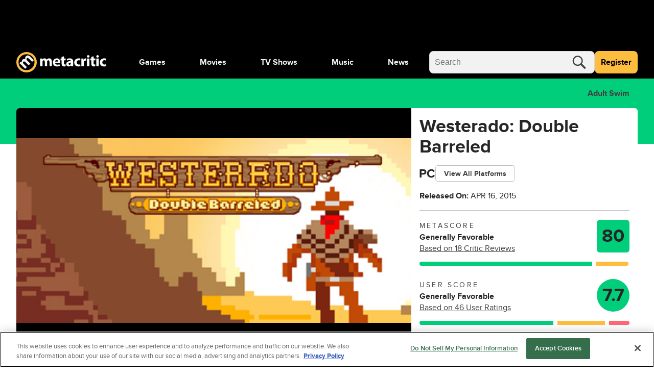

--- FILE ---
content_type: text/html; charset=utf-8
request_url: https://www.metacritic.com/game/westerado/
body_size: 121943
content:
<!doctype html>
<html data-n-head-ssr lang="en" data-edition="us" data-n-head="%7B%22lang%22:%7B%22ssr%22:%22en%22%7D,%22data-edition%22:%7B%22ssr%22:%22us%22%7D%7D">
  <head >
    <!-- running tag = 'metacritic.prod.e19f35.e7a7c3' -->
    <meta data-n-head="ssr" data-hid="charset" charset="utf-8"><meta data-n-head="ssr" data-hid="viewport" name="viewport" content="width=device-width, initial-scale=1"><meta data-n-head="ssr" data-hid="fb:admins" property="fb:admins" content="100001036810388"><meta data-n-head="ssr" data-hid="fb:app_id" property="fb:app_id" content="123113677890173"><meta data-n-head="ssr" data-hid="google-site-verification" name="google-site-verification" content="I1kHyfzmmG1fEVjq8GBUgkfCHc6PNtxce1_VyUuJhws"><meta data-n-head="ssr" data-hid="msapplication-navbutton-color" name="msapplication-navbutton-color" content="#424244"><meta data-n-head="ssr" data-hid="msapplication-square150x150logo" name="msapplication-square150x150logo" content="https://www.metacritic.com/a/mstile-150.png"><meta data-n-head="ssr" data-hid="msapplication-square310x310logo" name="msapplication-square310x310logo" content="https://www.metacritic.com/a/mstile-310.png"><meta data-n-head="ssr" data-hid="msapplication-square70x70logo" name="msapplication-square70x70logo" content="https://www.metacritic.com/a/mstile-70.png"><meta data-n-head="ssr" data-hid="msapplication-starturl" name="msapplication-starturl" content="https://www.metacritic.com/"><meta data-n-head="ssr" data-hid="msapplication-task-metacritic" name="msapplication-task" content="name=Home; action-uri=https://www.metacritic.com/; icon-uri=https://www.metacritic.com/a/img/favicon.ico"><meta data-n-head="ssr" data-hid="msapplication-task-games" name="msapplication-task" content="name=Forums; action-uri=http://www.metacritic.com/games; icon-uri=https://www.metacritic.com/a/img/favicon.ico"><meta data-n-head="ssr" data-hid="msapplication-task-movies" name="msapplication-task" content="name=News; action-uri=https://www.metacritic.com/movies/; icon-uri=https://www.metacritic.com/a/www/img/favicon.ico"><meta data-n-head="ssr" data-hid="msapplication-task-tv" name="msapplication-task" content="name=Reviews; action-uri=https://www.metacritic.com/tv/; icon-uri=https://www.metacritic.com/a/img/favicon.ico"><meta data-n-head="ssr" data-hid="msapplication-task-music" name="msapplication-task" content="name=Videos; action-uri=https://www.metacritic.com/music/; icon-uri=https://www.metacritic.com/a/img/favicon.ico"><meta data-n-head="ssr" data-hid="msapplication-TileColor" name="msapplication-TileColor" content="#ffffff"><meta data-n-head="ssr" data-hid="msapplication-TileImage" name="msapplication-TileImage" content="https://www.metacritic.com/a/www/img/mstile-144.png"><meta data-n-head="ssr" data-hid="msapplication-tooltip" name="msapplication-tooltip" content="Movie Reviews, TV Reviews, Game Reviews, and Music Reviews - Metacritic"><meta data-n-head="ssr" data-hid="msapplication-wide310x150logo" name="msapplication-wide310x150logo" content="https://www.metacritic.com/a/www/img/mstile-310x150.png"><meta data-n-head="ssr" data-hid="msapplication-window" name="msapplication-window" content="width=1024;height=768"><meta data-n-head="ssr" data-hid="p:domain_verify" name="p:domain_verify" content="47524839a64b83c951afca9ef6c838e0"><meta data-n-head="ssr" data-hid="theme-color" name="theme-color" content="#111111"><meta data-n-head="ssr" data-hid="twitter:account_id" name="twitter:account_id" content=""><meta data-n-head="ssr" data-hid="twitter:site" name="twitter:site" content="@metacritic"><meta data-n-head="ssr" data-hid="twitter:creator" name="twitter:creator" content="@metacritic"><meta data-n-head="ssr" data-hid="sentry-trace" name="sentry-trace" content="dc899be2bc354a10bbf99cc40c85c44c-9ca5ddfef693daba-0"><meta data-n-head="ssr" data-hid="sentry-baggage" name="baggage" content="sentry-environment=production,sentry-release=metacritic.prod.e19f35.e7a7c3,sentry-public_key=ec55f8479c054a60a0e7dbad9fab6a6c,sentry-trace_id=dc899be2bc354a10bbf99cc40c85c44c,sentry-transaction=GET%20%2Fgame%2Fwesterado%2F,sentry-sampled=false"><script type="application/javascript" charset="UTF-8">window.$neutronWindowPromises = {};</script><script type="application/javascript" charset="UTF-8">
        !function(t,e){"object"==typeof exports&&"undefined"!=typeof module?module.exports=e():"function"==typeof define&&define.amd?define(e):(t=t||self).uuidv4=e()}(this,(function(){"use strict";var t="undefined"!=typeof crypto&&crypto.getRandomValues&&crypto.getRandomValues.bind(crypto)||"undefined"!=typeof msCrypto&&"function"==typeof msCrypto.getRandomValues&&msCrypto.getRandomValues.bind(msCrypto),e=new Uint8Array(16);function n(){if(!t)throw new Error("crypto.getRandomValues() not supported. See https://github.com/uuidjs/uuid#getrandomvalues-not-supported");return t(e)}for(var o=[],r=0;r<256;++r)o.push((r+256).toString(16).substr(1));return function(t,e,r){"string"==typeof t&&(e="binary"===t?new Uint8Array(16):null,t=null);var u=(t=t||{}).random||(t.rng||n)();if(u[6]=15&u[6]|64,u[8]=63&u[8]|128,e){for(var i=r||0,d=0;d<16;++d)e[i+d]=u[d];return e}return function(t,e){var n=e||0,r=o;return(r[t[n+0]]+r[t[n+1]]+r[t[n+2]]+r[t[n+3]]+"-"+r[t[n+4]]+r[t[n+5]]+"-"+r[t[n+6]]+r[t[n+7]]+"-"+r[t[n+8]]+r[t[n+9]]+"-"+r[t[n+10]]+r[t[n+11]]+r[t[n+12]]+r[t[n+13]]+r[t[n+14]]+r[t[n+15]]).toLowerCase()}(u)}}));
        window.initialPageViewGuid = window.uuidv4();
      </script><script type="application/javascript">window.BidBarrel = window.BidBarrel || {}; window.BidBarrel.queue = window.BidBarrel.queue || [];</script><script type="application/javascript" async src="https://services.fandom.com/icbm/api/loader?app=metacritic-neutron"></script><script type="application/javascript" async charset="UTF-8" data-domain-script="50e16f1d-a929-4cc0-80a7-3c5c303eea6a" src="https://cdn.cookielaw.org/scripttemplates/otSDKStub.js"></script><script type="application/javascript">/* Generated by IdentityEngine - commit:7b3c5db */
(()=>{"use strict";const n=()=>window.fandomCmp&&window.fandomCmp.ready&&!window.fandomCmp.blocking;(()=>{var e;const o="[Consent Queue]",a=n=>!Array.isArray(n)&&"queue"in n,c=(n,e)=>{(n=>{var e;return void 0===n||!0===(null===(e=window.fandomCmp.consents)||void 0===e?void 0:e[n])})(e)&&n(window.fandomCmp.consents)},d=()=>{const n=a(window.consentCallbackQueue)?window.consentCallbackQueue.queue:window.consentCallbackQueue;for(console.debug(o,"flushing consent callback queue",n);n.length;){const{callback:e,category:o}=n.shift();c(e,o)}};if(null!==(e=window.consentCallbackQueue)&&void 0!==e||(window.consentCallbackQueue=[]),window.consentCallback=(e,d,l)=>{if(!n())return console.debug(o,"not ready, queuing callback",e,l),void(a(window.consentCallbackQueue)?window.consentCallbackQueue.push(e,d,l):window.consentCallbackQueue.push({name:e,callback:d,category:l}));c(d,l)},n())d();else{const e=()=>{n()&&(d(),window.removeEventListener("fandomConsentUpdate",e))};window.addEventListener("fandomConsentUpdate",e)}})()})();</script><meta data-n-head="ssr" name="nuxtstatus" content="loaded" data-hid="nuxtstatus"><meta data-n-head="ssr" name="adtags" content="cid=westerado%2Cwesterado&amp;collection=undefined&amp;edition=us&amp;pid=westerado&amp;section=PC&amp;tag=&amp;topic=&amp;type=game-title&amp;pageType=game&amp;ptype=game&amp;franchises=&amp;platforms=PC%2CXbox+One&amp;genres=Open-World+Action&amp;publishers=Ostrich+Banditos%2CAdult+Swim&amp;themes=&amp;tv=&amp;game=Westerado%3A+Double+Barreled&amp;score=80&amp;pname=game" data-hid="adtags"><meta data-n-head="ssr" name="description" content="Brought to you by the indie game developer Ostrich Banditos, Westerado takes you on a pixilated journey through the Old West where you must avenge the murder of your family. With a deep narrative and a new mystery every time you play, Westerado presents a full experience rarely seen in free casual gaming. So strap on that six shooter and get ready for some serious avenging. It&#x27;s time to play Westerado." data-hid="description"><meta data-n-head="ssr" property="og:description" content="Brought to you by the indie game developer Ostrich Banditos, Westerado takes you on a pixilated journey through the Old West where you must avenge the murder of your family. With a deep narrative and a new mystery every time you play, Westerado presents a full experience rarely seen in free casual gaming. So strap on that six shooter and get ready for some serious avenging. It&#x27;s time to play Westerado." data-hid="og:description"><meta data-n-head="ssr" property="og:title" content="Westerado: Double Barreled Reviews" data-hid="og:title"><meta data-n-head="ssr" property="og:url" content="https://www.metacritic.com/game/westerado/" data-hid="og:url"><meta data-n-head="ssr" name="twitter:card" content="summary_large_image" data-hid="twitter:card"><meta data-n-head="ssr" name="twitter:description" content="Brought to you by the indie game developer Ostrich Banditos, Westerado takes you on a pixilated journey through the Old West where you must avenge the murder of your family. With a deep narrative and a new mystery every time you play, Westerado presents a full experience rarely seen in free casual gaming. So strap on that six shooter and get ready for some serious avenging. It&#x27;s time to play Westerado." data-hid="twitter:description"><meta data-n-head="ssr" name="twitter:title" content="Westerado: Double Barreled Reviews" data-hid="twitter:title"><meta data-n-head="ssr" name="twitter:url" content="https://www.metacritic.com/game/westerado/" data-hid="twitter:url"><title>Westerado: Double Barreled Reviews - Metacritic</title><link data-n-head="ssr" data-hid="icon" rel="icon" type="image/svg+xml" href="https://www.metacritic.com/a/img/favicon.svg"><link data-n-head="ssr" rel="preload" as="font" href="https://www.metacritic.com/a/neutron/fonts/ProximaNova/Extrabold.woff2" type="font/woff2" crossorigin="anonymous" data-hid="font-extra-bold"><link data-n-head="ssr" rel="preload" as="font" href="https://www.metacritic.com/a/neutron/fonts/ProximaNova/Bold.woff2" type="font/woff2" crossorigin="anonymous" data-hid="font-bold"><link data-n-head="ssr" rel="preload" as="font" href="https://www.metacritic.com/a/neutron/fonts/ProximaNova/Regular.woff2" type="font/woff2" crossorigin="anonymous" data-hid="font-regular"><link data-n-head="ssr" rel="preload" as="font" href="https://www.metacritic.com/a/neutron/fonts/ProximaNova/Light.woff2" type="font/woff2" crossorigin="anonymous" data-hid="font-light"><link data-n-head="ssr" rel="preload" as="font" href="https://www.metacritic.com/a/neutron/fonts/ProximaNova/Thin.woff2" type="font/woff2" crossorigin="anonymous" data-hid="font-thin"><link data-n-head="ssr" rel="canonical" href="https://www.metacritic.com/game/westerado/" data-hid="canonical"><script data-n-head="ssr" class="optanon-category-C0002" type="text/plain" charset="UTF-8" data-hid="gtm"><!-- Google Tag Manager -->
          (function(w,d,s,l,i){w[l]=w[l]||[];w[l].push({'gtm.start':
          new Date().getTime(),event:'gtm.js'});var f=d.getElementsByTagName(s)[0],
          j=d.createElement(s),dl=l!='dataLayer'?'&l='+l:'';j.async=true;j.src=
          'https://www.googletagmanager.com/gtm.js?id='+i+dl;f.parentNode.insertBefore(j,f);
          })(window,document,'script','dataLayer','GTM-PWVTCD9');
          <!-- End Google Tag Manager --></script><script data-n-head="ssr" charset="UTF-8" type="application/javascript" data-hid="vguid">
        !function(t,e){"object"==typeof exports&&"undefined"!=typeof module?module.exports=e():"function"==typeof define&&define.amd?define(e):(t=t||self).uuidv4=e()}(this,(function(){"use strict";var t="undefined"!=typeof crypto&&crypto.getRandomValues&&crypto.getRandomValues.bind(crypto)||"undefined"!=typeof msCrypto&&"function"==typeof msCrypto.getRandomValues&&msCrypto.getRandomValues.bind(msCrypto),e=new Uint8Array(16);function n(){if(!t)throw new Error("crypto.getRandomValues() not supported. See https://github.com/uuidjs/uuid#getrandomvalues-not-supported");return t(e)}for(var o=[],r=0;r<256;++r)o.push((r+256).toString(16).substr(1));return function(t,e,r){"string"==typeof t&&(e="binary"===t?new Uint8Array(16):null,t=null);var u=(t=t||{}).random||(t.rng||n)();if(u[6]=15&u[6]|64,u[8]=63&u[8]|128,e){for(var i=r||0,d=0;d<16;++d)e[i+d]=u[d];return e}return function(t,e){var n=e||0,r=o;return(r[t[n+0]]+r[t[n+1]]+r[t[n+2]]+r[t[n+3]]+"-"+r[t[n+4]]+r[t[n+5]]+"-"+r[t[n+6]]+r[t[n+7]]+"-"+r[t[n+8]]+r[t[n+9]]+"-"+r[t[n+10]]+r[t[n+11]]+r[t[n+12]]+r[t[n+13]]+r[t[n+14]]+r[t[n+15]]).toLowerCase()}(u)}}));
        window.initialPageViewGuid = window.uuidv4();
      </script><script data-n-head="ssr" charset="UTF-8" type="application/ld+json" data-hid="ld+json">{"@context":"https://schema.org","@type":"VideoGame","name":"Westerado: Double Barreled","dateCreated":"2015-04-16T00:00:00.000Z","datePublished":"2015-04-16","description":"Brought to you by the indie game developer Ostrich Banditos, Westerado takes you on a pixilated journey through the Old West where you must avenge the murder of your family. With a deep narrative and a new mystery every time you play, Westerado presents a full experience rarely seen in free casual gaming. So strap on that six shooter and get ready for some serious avenging. It's time to play Westerado.","contentRating":"","image":"https://www.metacritic.com/a/img/resize/8365a0c8a86099483eddd03f89d2cf475242384e/catalog/provider/6/12/6-1-518713-52.jpg?auto=webp&fit=crop&height=675&width=1200","url":"https://www.metacritic.com/game/westerado","aggregateRating":{"@type":"AggregateRating","name":"Metascore","description":"Metascore is a single score representing the critical consensus for games, movies, TV shows, and albums.","bestRating":100,"worstRating":0,"ratingValue":80,"reviewCount":18,"url":"https://www.metacritic.com/game/westerado/critic-reviews/"},"trailer":null,"genre":"Open-World Action","screenshot":[{"@type":"ImageObject","caption":"Westerado: Double Barreled","contentUrl":"https://www.metacritic.com/a/img/resize/8365a0c8a86099483eddd03f89d2cf475242384e/catalog/provider/6/12/6-1-518713-52.jpg?auto=webp&fit=crop&height=675&width=1200"}],"gamePlatform":["PC","Xbox One"],"publisher":[{"@type":"Organization","name":"Adult Swim"}]}</script><script data-n-head="ssr" type="application/javascript" src="https://static.wikia.nocookie.net/silversurfer/video/prod/standalone-dist/standAlone_RV_VideoPlayer.js" async onload="window.dispatchEvent(new Event(&quot;wikiaVideoPlayerLoaded&quot;))" data-hid="wikiaVideoPlayer"></script><link rel="modulepreload" href="https://www.metacritic.com/a/neutron/71b2baa.modern.js" as="script"><link rel="modulepreload" href="https://www.metacritic.com/a/neutron/b5bb77c.modern.js" as="script"><link rel="modulepreload" href="https://www.metacritic.com/a/neutron/c52449c.modern.js" as="script"><link rel="preload" href="https://www.metacritic.com/a/neutron/css/app.1530f6d.css" as="style"><link rel="modulepreload" href="https://www.metacritic.com/a/neutron/43933eb.modern.js" as="script"><link rel="preload" href="https://www.metacritic.com/a/neutron/css/PageProductGame.c67edca.css" as="style"><link rel="modulepreload" href="https://www.metacritic.com/a/neutron/3aa0be5.modern.js" as="script"><link rel="modulepreload" href="https://www.metacritic.com/a/neutron/86c4c63.modern.js" as="script"><link rel="preload" href="https://www.metacritic.com/a/neutron/css/PageArticle/PageFrontDoor/PageFrontDoorGame/PageFrontDoorMovie/PageFrontDoorTv/PageGallery/PageProdu/0a515de7.f364a95.css" as="style"><link rel="modulepreload" href="https://www.metacritic.com/a/neutron/865b15a.modern.js" as="script"><link rel="preload" href="https://www.metacritic.com/a/neutron/css/PageProduct/PageProductGame/PageProductReviews/PageProductTv/PageProfileAccountView/PageProfileCompa/e3f0d177.196a46c.css" as="style"><link rel="modulepreload" href="https://www.metacritic.com/a/neutron/054af14.modern.js" as="script"><link rel="preload" href="https://www.metacritic.com/a/neutron/css/PageArticle/PageFrontDoor/PageFrontDoorGame/PageFrontDoorMovie/PageFrontDoorTv/PageGallery/PageProdu/b167f1d9.b23501c.css" as="style"><link rel="modulepreload" href="https://www.metacritic.com/a/neutron/ce8646b.modern.js" as="script"><link rel="stylesheet" href="https://www.metacritic.com/a/neutron/css/app.1530f6d.css"><link rel="stylesheet" href="https://www.metacritic.com/a/neutron/css/PageProductGame.c67edca.css"><link rel="stylesheet" href="https://www.metacritic.com/a/neutron/css/PageArticle/PageFrontDoor/PageFrontDoorGame/PageFrontDoorMovie/PageFrontDoorTv/PageGallery/PageProdu/0a515de7.f364a95.css"><link rel="stylesheet" href="https://www.metacritic.com/a/neutron/css/PageProduct/PageProductGame/PageProductReviews/PageProductTv/PageProfileAccountView/PageProfileCompa/e3f0d177.196a46c.css"><link rel="stylesheet" href="https://www.metacritic.com/a/neutron/css/PageArticle/PageFrontDoor/PageFrontDoorGame/PageFrontDoorMovie/PageFrontDoorTv/PageGallery/PageProdu/b167f1d9.b23501c.css">
  </head>
  <body >
    <!-- Google Tag Manager (noscript) -->
    <noscript>
      <iframe src="https://www.googletagmanager.com/ns.html?id=GTM-PWVTCD9" height="0" width="0" style="display:none;visibility:hidden"></iframe>
    </noscript>
    <!-- End Google Tag Manager (noscript) -->
    <div data-server-rendered="true" id="__nuxt"><!----><div id="__layout"><div class="c-layoutDefault"><!----> <svg class="c-globalSvgs c-siteSvgs"><symbol id="logoMobile" viewBox="0 0 41 40" fill="none"><path d="M37.6658 19.36C37.6658 23.9976 35.8239 28.4452 32.5452 31.7249C29.2664 35.0046 24.8193 36.8478 20.1818 36.8492C15.5443 36.8505 11.0961 35.0099 7.81539 31.7322C4.53472 28.4544 2.69022 24.0078 2.6875 19.3703C2.68479 14.7327 4.52409 10.284 7.80092 7.00236C11.0778 3.72074 15.5238 1.87494 20.1613 1.87087C24.7989 1.8668 29.2481 3.70481 32.5307 6.98068C35.8133 10.2565 37.6604 14.7021 37.6658 19.3396" fill="black"></path> <path d="M20.4822 8.05032e-06C15.1789 0.00472041 10.0946 2.11554 6.34742 5.86828C2.60021 9.62102 0.49689 14.7084 0.500003 20.0117C0.503076 25.315 2.61239 30.4 6.36407 34.1484C10.1158 37.8968 15.2026 40.0016 20.506 40C25.8093 39.9985 30.8949 37.8906 34.6444 34.14C38.3938 30.3894 40.5001 25.3031 40.5 19.9998V19.9764C40.4938 14.6731 38.3815 9.58935 34.6275 5.8432C30.8736 2.09705 25.7855 -0.00474688 20.4822 8.05032e-06ZM20.3908 4.27438C24.5447 4.27063 28.5301 5.91689 31.4704 8.85113C34.4107 11.7854 36.0652 15.7673 36.07 19.9212V19.9393C36.07 24.0932 34.4201 28.0769 31.4833 31.0146C28.5465 33.9522 24.5632 35.6031 20.4093 35.6043C16.2555 35.6055 12.2712 33.9569 9.33272 31.0209C6.39421 28.085 4.74207 24.1022 4.73964 19.9484C4.73728 15.7946 6.38474 11.8099 9.31976 8.87064C12.2548 5.93135 16.237 4.27808 20.3908 4.27438Z" fill="#FFBD3F"></path> <path d="M17.7181 32.9368L21.1281 29.5268L14.5615 22.9602C14.285 22.6837 13.9854 22.338 13.8242 21.9463C13.4555 21.163 13.2942 19.9418 14.1928 19.0432C15.2988 17.9372 16.7734 18.3981 18.2019 19.8266L24.5151 26.1398L27.9252 22.7297L21.3355 16.1401C21.059 15.8636 20.7364 15.4488 20.5751 15.1032C20.1374 14.2046 20.1604 13.0756 20.9668 12.2692C22.0958 11.1402 23.5704 11.5549 25.2063 13.1908L31.3352 19.3197L34.7453 15.9096L28.1095 9.27388C24.7455 5.90992 21.5889 6.02513 19.4231 8.19097C18.5936 9.02044 18.0867 9.89599 17.8333 10.8867C17.6259 11.7393 17.5568 12.6839 17.7411 13.6977L17.695 13.7438C16.0361 13.0526 14.1467 13.4673 12.6952 14.9189C10.7597 16.8543 10.8288 18.905 11.0593 20.1031L10.9901 20.1722L9.30816 18.8128L6.35892 21.762C7.39576 22.7067 8.63998 23.8587 10.0455 25.2642L17.7181 32.9368Z" fill="#F2F2F2"></path></symbol> <symbol id="logoWordmark" viewBox="0 0 176 40"><path d="M36.978 19.49a17.49 17.49 0 1 1 0-.021" fill="#000"></path> <path d="m17.209 32.937 3.41-3.41-6.567-6.567c-.276-.276-.576-.622-.737-1.014-.369-.783-.53-2.004.369-2.903 1.106-1.106 2.58-.645 4.009.784l6.313 6.313 3.41-3.41-6.59-6.59c-.276-.276-.599-.691-.76-1.037-.438-.898-.415-2.027.392-2.834 1.129-1.129 2.603-.714 4.24.922l6.128 6.129 3.41-3.41L27.6 9.274c-3.364-3.364-6.52-3.249-8.686-1.083-.83.83-1.337 1.705-1.59 2.696a6.71 6.71 0 0 0-.092 2.81l-.046.047c-1.66-.691-3.549-.277-5 1.175-1.936 1.935-1.866 3.986-1.636 5.184l-.07.07-1.681-1.36-2.95 2.949c1.037.945 2.282 2.097 3.687 3.502l7.673 7.673Z" fill="#F2F2F2"></path> <path d="M19.982 0A20 20 0 1 0 40 20v-.024A20 20 0 0 0 19.982 0Zm-.091 4.274A15.665 15.665 0 0 1 35.57 19.921v.018A15.665 15.665 0 1 1 19.89 4.274Z" fill="#FFBD3F"></path> <path d="M46.547 27.942h4.59v-8.84c0-.373.032-.807.187-1.18.28-.775.993-1.706 2.203-1.706 1.489 0 2.171 1.303 2.171 3.226v8.5h4.591V19.07c0-.372.062-.868.186-1.21.31-.9 1.086-1.644 2.172-1.644 1.52 0 2.234 1.272 2.234 3.475v8.251h4.59v-8.934c0-4.53-2.202-6.576-5.118-6.576-1.116 0-2.047.248-2.885.744a6.388 6.388 0 0 0-1.954 1.83h-.062c-.652-1.582-2.203-2.575-4.157-2.575-2.606 0-3.94 1.428-4.591 2.39h-.093l-.218-2.048h-3.97c.062 1.334.124 2.947.124 4.84v10.33Zm39.261-6.08c.062-.341.155-1.055.155-1.861 0-3.754-1.861-7.57-6.763-7.57-5.274 0-7.662 4.25-7.662 8.097 0 4.747 2.947 7.756 8.096 7.756 2.048 0 3.94-.342 5.491-.962l-.62-3.195c-1.272.403-2.575.62-4.188.62-2.203 0-4.126-.93-4.281-2.885h9.772Zm-9.803-3.226c.124-1.272.93-3.071 2.916-3.071 2.171 0 2.668 1.923 2.668 3.07h-5.584Zm12.612-9.152v3.289H86.6v3.474h2.017v6.205c0 2.14.434 3.598 1.303 4.498.744.775 2.016 1.334 3.536 1.334 1.334 0 2.451-.186 3.072-.435l-.032-3.567a7.694 7.694 0 0 1-1.395.124c-1.427 0-1.862-.838-1.862-2.668v-5.49h3.382v-3.475h-3.382V8.43l-4.622 1.054Zm22.596 9.493c0-3.567-1.613-6.546-6.669-6.546-2.761 0-4.84.745-5.895 1.334l.869 3.04c.993-.62 2.637-1.147 4.188-1.147 2.327 0 2.761 1.148 2.761 1.954v.217c-5.367-.03-8.903 1.862-8.903 5.801 0 2.42 1.83 4.654 4.901 4.654 1.799 0 3.35-.652 4.343-1.862h.093l.279 1.52h4.25c-.155-.837-.217-2.233-.217-3.691v-5.274Zm-4.591 3.444c0 .279-.031.558-.093.806-.31.962-1.272 1.737-2.451 1.737-1.055 0-1.861-.59-1.861-1.799 0-1.83 1.923-2.42 4.405-2.389v1.645Zm18.381 1.644c-.714.31-1.582.496-2.699.496-2.296 0-4.157-1.458-4.157-4.25-.031-2.482 1.582-4.25 4.064-4.25 1.241 0 2.078.217 2.637.465l.744-3.505c-.992-.372-2.357-.59-3.598-.59-5.646 0-8.686 3.63-8.686 8.066 0 4.778 3.133 7.787 8.034 7.787 1.8 0 3.382-.342 4.219-.714l-.558-3.505Zm2.369 3.877h4.716V20.25c0-.372.031-.744.093-1.055.31-1.458 1.489-2.388 3.226-2.388.528 0 .931.062 1.272.155v-4.467c-.341-.063-.558-.063-.993-.063-1.458 0-3.319.931-4.095 3.134h-.124l-.155-2.792h-4.064c.062 1.303.124 2.76.124 4.994v10.175Zm15.67 0v-15.17h-4.715v15.17h4.715Zm-2.357-21.777c-1.52 0-2.513 1.024-2.482 2.389-.031 1.303.962 2.357 2.451 2.357 1.551 0 2.543-1.054 2.543-2.357-.031-1.365-.992-2.389-2.512-2.389Zm5.976 3.319v3.289h-2.016v3.474h2.016v6.205c0 2.14.434 3.598 1.303 4.498.744.775 2.016 1.334 3.536 1.334 1.334 0 2.451-.186 3.072-.435l-.031-3.567a7.707 7.707 0 0 1-1.396.124c-1.427 0-1.862-.838-1.862-2.668v-5.49h3.382v-3.475h-3.382V8.43l-4.622 1.054Zm14.655 18.458v-15.17H156.6v15.17h4.716Zm-2.358-21.777c-1.52 0-2.513 1.024-2.482 2.389-.031 1.303.962 2.357 2.451 2.357 1.551 0 2.544-1.054 2.544-2.357-.031-1.365-.993-2.389-2.513-2.389Zm16.152 17.9c-.714.31-1.582.496-2.699.496-2.296 0-4.157-1.458-4.157-4.25-.031-2.482 1.582-4.25 4.064-4.25 1.241 0 2.078.217 2.637.465l.744-3.505c-.993-.372-2.358-.59-3.598-.59-5.646 0-8.687 3.63-8.687 8.066 0 4.778 3.134 7.787 8.035 7.787 1.799 0 3.381-.342 4.219-.714l-.558-3.505Z"></path></symbol> <symbol id="logoWordmarkPlaceholder" viewBox="0 0 176 40"><path d="M17.2088 32.937L20.6188 29.527L14.0522 22.9604C13.7757 22.6839 13.4762 22.3383 13.3149 21.9466C12.9462 21.1632 12.7849 19.942 13.6835 19.0434C14.7895 17.9375 16.2641 18.3983 17.6926 19.8268L24.0058 26.14L27.4159 22.73L20.8262 16.1403C20.5497 15.8638 20.2271 15.4491 20.0659 15.1034C19.6281 14.2049 19.6511 13.0758 20.4576 12.2694C21.5866 11.1404 23.0612 11.5551 24.6971 13.191L30.8259 19.3199L34.236 15.9099L27.6002 9.27409C24.2362 5.91013 21.0796 6.02534 18.9138 8.19118C18.0843 9.02065 17.5774 9.8962 17.324 10.887C17.1166 11.7395 17.0475 12.6841 17.2318 13.6979L17.1857 13.744C15.5268 13.0528 13.6374 13.4675 12.1859 14.9191C10.2504 16.8545 10.3196 18.9052 10.55 20.1033L10.4809 20.1724L8.79888 18.813L5.84965 21.7622C6.88648 22.7069 8.1307 23.859 9.53619 25.2645L17.2088 32.937V32.937Z"></path> <path d="M19.9822 8.05032e-06C14.6789 0.00472041 9.59462 2.11554 5.84741 5.86828C2.10021 9.62102 -0.00310998 14.7084 3.45157e-06 20.0117C0.00307557 25.315 2.11239 30.4 5.86407 34.1484C9.61575 37.8968 14.7026 40.0016 20.006 40C25.3093 39.9984 30.3949 37.8906 34.1443 34.14C37.8938 30.3893 40.0001 25.3031 40 19.9998V19.9764C39.9938 14.6731 37.8814 9.58935 34.1275 5.8432C30.3736 2.09705 25.2855 -0.00474688 19.9822 8.05032e-06ZM19.8908 4.27438C24.0447 4.27063 28.0301 5.91689 30.9704 8.85113C33.9107 11.7854 35.5652 15.7673 35.57 19.9212V19.9393C35.57 24.0932 33.9201 28.0769 30.9833 31.0145C28.0465 33.9522 24.0632 35.6031 19.9093 35.6043C15.7555 35.6055 11.7712 33.9569 8.83271 31.0209C5.89421 28.085 4.24207 24.1022 4.23964 19.9484C4.23727 15.7946 5.88474 11.8099 8.81975 8.87064C11.7548 5.93134 15.737 4.27808 19.8908 4.27438Z"></path> <path d="M46.5464 27.9426H51.1377V19.1013C51.1377 18.7291 51.1687 18.2948 51.3238 17.9225C51.603 17.147 52.3165 16.2163 53.5264 16.2163C55.0154 16.2163 55.6979 17.5192 55.6979 19.4426V27.9426H60.2891V19.0703C60.2891 18.6981 60.3512 18.2017 60.4753 17.8605C60.7855 16.9608 61.561 16.2163 62.6468 16.2163C64.1669 16.2163 64.8804 17.4882 64.8804 19.6908V27.9426H69.4716V19.0083C69.4716 14.4791 67.2691 12.4316 64.353 12.4316C63.2362 12.4316 62.3056 12.6798 61.468 13.1762C60.7545 13.6105 60.072 14.1999 59.5136 15.0065H59.4516C58.8001 13.4243 57.249 12.4316 55.2946 12.4316C52.6888 12.4316 51.3548 13.8587 50.7034 14.8203H50.6103L50.3932 12.7729H46.4224C46.4844 14.1068 46.5464 15.72 46.5464 17.6123V27.9426V27.9426Z"></path> <path d="M85.8077 21.8623C85.8697 21.5211 85.9628 20.8075 85.9628 20.001C85.9628 16.2473 84.1015 12.4316 79.2 12.4316C73.9263 12.4316 71.5376 16.6816 71.5376 20.5284C71.5376 25.2747 74.4847 28.2838 79.6343 28.2838C81.6817 28.2838 83.5741 27.9426 85.1252 27.3221L84.5047 24.1269C83.2328 24.5302 81.9299 24.7473 80.3168 24.7473C78.1142 24.7473 76.1909 23.8167 76.0358 21.8623H85.8077ZM76.0047 18.636C76.1288 17.3641 76.9354 15.5649 78.9208 15.5649C81.0923 15.5649 81.5887 17.4882 81.5887 18.636H76.0047Z"></path> <path d="M88.617 9.48442V12.7727H86.6006V16.2472H88.617V22.4516C88.617 24.5921 89.0513 26.0501 89.9199 26.9498C90.6645 27.7253 91.9363 28.2837 93.4564 28.2837C94.7904 28.2837 95.9071 28.0976 96.5276 27.8494L96.4966 24.2819C96.1553 24.3439 95.69 24.4059 95.1006 24.4059C93.6736 24.4059 93.2393 23.5684 93.2393 21.7381V16.2472H96.6207V12.7727H93.2393V8.42969L88.617 9.48442V9.48442Z"></path> <path d="M111.213 18.9773C111.213 15.4097 109.6 12.4316 104.543 12.4316C101.782 12.4316 99.704 13.1762 98.6492 13.7656L99.5179 16.8057C100.511 16.1853 102.155 15.6579 103.706 15.6579C106.032 15.6579 106.467 16.8057 106.467 17.6123V17.8294C101.1 17.7984 97.5635 19.6908 97.5635 23.6305C97.5635 26.0502 99.3938 28.2838 102.465 28.2838C104.264 28.2838 105.815 27.6324 106.808 26.4225H106.901L107.18 27.9426H111.43C111.275 27.105 111.213 25.709 111.213 24.251V18.9773V18.9773ZM106.622 22.4207C106.622 22.6999 106.591 22.9791 106.529 23.2273C106.219 24.1889 105.257 24.9645 104.078 24.9645C103.023 24.9645 102.217 24.3751 102.217 23.1652C102.217 21.3349 104.14 20.7455 106.622 20.7765V22.4207V22.4207Z"></path> <path d="M125.003 24.0648C124.289 24.3751 123.421 24.5612 122.304 24.5612C120.008 24.5612 118.147 23.1032 118.147 20.3112C118.116 17.8294 119.729 16.0612 122.211 16.0612C123.452 16.0612 124.289 16.2784 124.848 16.5265L125.592 13.0211C124.6 12.6488 123.235 12.4316 121.994 12.4316C116.348 12.4316 113.308 16.0612 113.308 20.4973C113.308 25.2747 116.441 28.2838 121.342 28.2838C123.142 28.2838 124.724 27.9426 125.561 27.5703L125.003 24.0648Z"></path> <path d="M127.373 27.9426H132.088V20.2492C132.088 19.8769 132.119 19.5046 132.181 19.1944C132.491 17.7364 133.67 16.8057 135.407 16.8057C135.935 16.8057 136.338 16.8678 136.679 16.9608V12.4937C136.338 12.4316 136.121 12.4316 135.686 12.4316C134.228 12.4316 132.367 13.3623 131.592 15.5649H131.468L131.312 12.7729H127.249C127.311 14.0758 127.373 15.5338 127.373 17.7674V27.9426V27.9426Z"></path> <path d="M143.042 27.9424V12.7727H138.327V27.9424H143.042ZM140.685 6.16504C139.165 6.16504 138.172 7.18877 138.203 8.55373C138.172 9.85665 139.165 10.9114 140.654 10.9114C142.205 10.9114 143.197 9.85665 143.197 8.55373C143.166 7.18877 142.205 6.16504 140.685 6.16504Z"></path> <path d="M146.661 9.48442V12.7727H144.645V16.2472H146.661V22.4516C146.661 24.5921 147.095 26.0501 147.964 26.9498C148.708 27.7253 149.98 28.2837 151.5 28.2837C152.834 28.2837 153.951 28.0976 154.572 27.8494L154.541 24.2819C154.199 24.3439 153.734 24.4059 153.145 24.4059C151.718 24.4059 151.283 23.5684 151.283 21.7381V16.2472H154.665V12.7727H151.283V8.42969L146.661 9.48442Z"></path> <path d="M161.316 27.9424V12.7727H156.6V27.9424H161.316ZM158.958 6.16504C157.438 6.16504 156.445 7.18877 156.476 8.55373C156.445 9.85665 157.438 10.9114 158.927 10.9114C160.478 10.9114 161.471 9.85665 161.471 8.55373C161.44 7.18877 160.478 6.16504 158.958 6.16504V6.16504Z"></path> <path d="M175.11 24.0648C174.396 24.3751 173.528 24.5612 172.411 24.5612C170.115 24.5612 168.254 23.1032 168.254 20.3112C168.223 17.8294 169.836 16.0612 172.318 16.0612C173.559 16.0612 174.396 16.2784 174.955 16.5265L175.699 13.0211C174.707 12.6488 173.342 12.4316 172.101 12.4316C166.455 12.4316 163.415 16.0612 163.415 20.4973C163.415 25.2747 166.548 28.2838 171.449 28.2838C173.248 28.2838 174.831 27.9426 175.668 27.5703L175.11 24.0648Z"></path></symbol> <symbol id="carat" viewBox="0 0 4 8"><path fill-rule="evenodd" clip-rule="evenodd" d="M0 8L4 3.95939L0.0804124 0L0 8Z"></path></symbol> <symbol id="hamburgerMenu" viewBox="0 0 18 14" width="18" height="14" fill="none"><path d="M1 1h16M1 7h16M1 13h16" stroke-width="2" stroke-linecap="round"></path></symbol> <symbol id="hamburgerMenu-closed" viewBox="0 0 14 14"><path d="M13 1L1 13M13 13L1 1" stroke="black" stroke-width="2" stroke-linecap="round"></path></symbol> <symbol id="share" viewBox="0 0 16 16"><path d="M14.61,6.37,8,1.57V3.79a9.94,9.94,0,0,0-6.62,9.36,9.07,9.07,0,0,0,.09,1.28A6.62,6.62,0,0,1,8,8.85v2.32Z"></path></symbol> <symbol id="filter" viewBox="0 0 16 16" fill="none"><path d="M15 1H1L6.4 8.35778V13.4444L9.6 15V8.35778L15 1Z" stroke-width="1.5" stroke-linecap="round" stroke-linejoin="round"></path></symbol> <symbol id="caretDown" viewBox="0 0 12 6" fill="none"><path d="M1 1L6 5L11 1" stroke-width="1.5" stroke-linecap="round"></path></symbol> <symbol id="facebook" viewBox="0 0 24 24"><g stroke="none" stroke-width="1" fill-rule="evenodd"><g><rect x="0" y="0" width="24" height="24"></rect> <path d="M7.89845098,14.9690745 L10.4374666,14.9690745 L10.4374666,21.99953 C5.65686081,21.244767 2,17.082571 2,12.060917 C2,6.50440928 6.47716062,2 12,2 C17.5229194,2 22,6.50440928 22,12.060917 C22,17.082571 18.3431792,21.244767 13.5625134,21.99953 L13.5625134,14.9690745 L15.8925993,14.9690745 L16.3359775,12.060917 L13.5625134,12.060917 L13.5625134,10.1736095 C13.5625134,9.37798848 13.9498945,8.60245648 15.1921336,8.60245648 L16.4531718,8.60245648 L16.4531718,6.1265378 C16.4531718,6.1265378 15.3087279,5.93003743 14.2146815,5.93003743 C11.9303934,5.93003743 10.4374666,7.32283918 10.4374666,9.84434563 L10.4374666,12.060917 L7.89845098,12.060917 L7.89845098,14.9690745 Z" fill="currentcolor"></path></g></g></symbol> <symbol id="twitter" viewBox="0 0 24 24"><g fill-rule="evenodd"><path d="M0 0h24v24H0z"></path><path d="M8.275 20c7.552 0 11.682-6.157 11.682-11.493 0-.176 0-.352-.009-.52A8.337 8.337 0 0022 5.893a8.44 8.44 0 01-2.358.637 4.05 4.05 0 001.805-2.237 8.398 8.398 0 01-2.606.98A4.117 4.117 0 0015.844 4C13.58 4 11.74 5.81 11.74 8.038c0 .318.034.628.111.921a11.711 11.711 0 01-8.463-4.222 4.002 4.002 0 00-.554 2.027c0 1.4.724 2.64 1.831 3.36a4.084 4.084 0 01-1.856-.503v.05c0 1.96 1.413 3.586 3.295 3.963a4.153 4.153 0 01-1.856.066c.52 1.609 2.035 2.773 3.831 2.807A8.34 8.34 0 012 18.174 11.574 11.574 0 008.275 20z" fill-rule="nonzero"></path></g></symbol> <symbol id="pinterest" viewBox="0 0 24 24"><g fill="none" fill-rule="evenodd"><path d="M0 0h24v24H0z"></path><path d="M11.959 2C6.459 2 2 6.459 2 11.959a9.962 9.962 0 006.328 9.279c-.09-.787-.164-2 .033-2.861.18-.779 1.164-4.95 1.164-4.95s-.295-.6-.295-1.476c0-1.385.803-2.418 1.803-2.418.852 0 1.262.64 1.262 1.401 0 .853-.54 2.132-.828 3.32-.238.992.5 1.803 1.476 1.803 1.77 0 3.13-1.868 3.13-4.557 0-2.385-1.712-4.05-4.163-4.05-2.836 0-4.5 2.124-4.5 4.32 0 .853.328 1.771.738 2.271.082.098.09.188.065.287-.074.311-.246.992-.279 1.131-.04.18-.147.221-.336.131-1.246-.582-2.024-2.393-2.024-3.86 0-3.14 2.278-6.025 6.582-6.025 3.45 0 6.14 2.459 6.14 5.754 0 3.434-2.165 6.197-5.165 6.197-1.008 0-1.959-.525-2.279-1.148l-.623 2.369c-.22.869-.827 1.95-1.237 2.615.934.287 1.918.442 2.95.442 5.5 0 9.96-4.459 9.96-9.959A9.939 9.939 0 0011.959 2z" fill="#000" fill-rule="nonzero"></path></g></symbol> <symbol id="flipboard" viewBox="0 0 100 100"><g shape-rendering="crispEdges"><path d="M35 35h25v25H35z" opacity=".8"></path> <path d="M35 10h50v25H35z" opacity=".9"></path> <path d="M10 10h25v80H10z"></path></g></symbol> <symbol id="reddit" viewBox="0 0 32 26.7"><path d="M22.9,14.5C23,14.7,23,15,23,15.2c0,0.4-0.2,0.9-0.4,1.2c-0.3,0.3-0.6,0.6-1,0.7h0c0,0,0,0,0,0c0,0,0,0,0,0 c-0.2,0.1-0.4,0.1-0.6,0.1c-0.5,0-0.9-0.2-1.3-0.5c-0.4-0.3-0.6-0.7-0.7-1.2c0,0,0,0,0,0c0,0,0,0,0,0h0c0-0.1,0-0.2,0-0.4 c0-0.4,0.1-0.8,0.4-1.2c0.2-0.3,0.6-0.6,1-0.7c0,0,0,0,0,0c0,0,0,0,0,0c0.2-0.1,0.5-0.1,0.7-0.1c0.4,0,0.8,0.1,1.2,0.4 C22.5,13.8,22.7,14.1,22.9,14.5C22.9,14.5,22.9,14.5,22.9,14.5C22.9,14.5,22.9,14.5,22.9,14.5L22.9,14.5z M21.6,19.7 c-0.2-0.1-0.4-0.2-0.6-0.2c-0.2,0-0.3,0-0.5,0.1c-1.4,0.8-3.1,1.3-4.7,1.3c-1.2,0-2.5-0.3-3.6-0.8l0,0l0,0 c-0.2-0.1-0.4-0.2-0.6-0.4c-0.1-0.1-0.2-0.1-0.3-0.2c-0.1-0.1-0.3-0.1-0.4-0.1c-0.1,0-0.2,0-0.4,0.1c0,0,0,0,0,0 c-0.2,0.1-0.3,0.2-0.4,0.4c-0.1,0.2-0.2,0.4-0.2,0.6c0,0.2,0,0.3,0.1,0.5c0.1,0.1,0.2,0.3,0.4,0.4c1.6,1.1,3.5,1.6,5.4,1.6 c1.7,0,3.4-0.4,4.9-1.1l0,0l0,0c0.2-0.1,0.5-0.2,0.7-0.4c0.1-0.1,0.2-0.2,0.4-0.3c0.1-0.1,0.2-0.3,0.2-0.4c0-0.1,0-0.2,0-0.2 c0-0.1,0-0.3-0.1-0.4C21.9,19.9,21.8,19.8,21.6,19.7L21.6,19.7z M10.4,17.1C10.4,17.1,10.4,17.1,10.4,17.1 c0.2,0.1,0.4,0.1,0.6,0.1c0.5,0,1-0.2,1.4-0.6c0.4-0.3,0.6-0.8,0.6-1.4c0,0,0,0,0,0c0,0,0-0.1,0-0.1c0-0.6-0.3-1-0.6-1.4 c-0.4-0.3-0.9-0.6-1.4-0.6c-0.1,0-0.3,0-0.4,0c0,0,0,0,0,0h0c-0.7,0.1-1.3,0.7-1.5,1.4c0,0,0,0,0,0C9,14.8,9,15,9,15.2 c0,0.4,0.1,0.9,0.4,1.2C9.6,16.7,10,17,10.4,17.1C10.4,17.1,10.4,17.1,10.4,17.1L10.4,17.1z M32,12.1L32,12.1c0,0.1,0,0.1,0,0.2 c0,0.8-0.2,1.5-0.7,2.2c-0.4,0.6-0.9,1.1-1.5,1.4c0,0.3,0.1,0.6,0.1,0.9c0,1.7-0.6,3.3-1.6,4.6v0h0c-1.9,2.5-4.7,3.9-7.6,4.7l0,0 c-1.5,0.4-3.1,0.6-4.7,0.6c-2.4,0-4.7-0.4-6.9-1.3v0h0c-2.3-0.9-4.5-2.4-5.8-4.6c-0.7-1.2-1.1-2.5-1.1-3.9c0-0.3,0-0.6,0.1-0.9 c-0.6-0.3-1.1-0.8-1.5-1.4C0.3,13.9,0,13.2,0,12.4v0c0-1.1,0.5-2.1,1.2-2.8c0.7-0.7,1.7-1.2,2.8-1.2h0c0.1,0,0.2,0,0.3,0 c0.5,0,1.1,0.1,1.6,0.3l0,0h0C6.3,8.8,6.8,9,7.1,9.3c0.1-0.1,0.3-0.1,0.4-0.2c2.3-1.4,5-1.9,7.6-2c0-1.3,0.2-2.7,0.8-3.8 c0.5-1,1.4-1.8,2.5-2l0,0h0c0.4-0.1,0.8-0.1,1.2-0.1c1.1,0,2.2,0.3,3.2,0.7c0.5-0.7,1.1-1.2,1.9-1.5l0,0l0,0 C25.3,0.1,25.8,0,26.2,0c0.5,0,1,0.1,1.5,0.3v0c0,0,0,0,0,0c0,0,0,0,0,0C28.4,0.6,29,1,29.4,1.6C29.8,2.2,30,3,30,3.7 c0,0.1,0,0.3,0,0.4l0,0c0,0,0,0,0,0c-0.1,1-0.6,1.8-1.2,2.4c-0.7,0.6-1.6,1-2.5,1c-0.1,0-0.3,0-0.4,0c-0.9-0.1-1.8-0.5-2.4-1.2 c-0.6-0.7-1-1.5-1-2.5c0,0,0-0.1,0-0.1C21.6,3.3,20.7,3,19.8,3c-0.1,0-0.3,0-0.4,0h0c-0.7,0.1-1.3,0.5-1.6,1.1v0 c-0.5,0.9-0.6,1.9-0.6,3c2.6,0.2,5.2,0.8,7.4,2.1h0l0,0c0,0,0.1,0.1,0.2,0.1C25,9.2,25.2,9,25.4,8.9c0.7-0.5,1.5-0.7,2.3-0.7 c0.4,0,0.7,0,1.1,0.1h0l0,0c0,0,0,0,0,0c0.8,0.2,1.6,0.7,2.2,1.3C31.5,10.4,31.9,11.2,32,12.1L32,12.1L32,12.1z M24.4,3.6 c0,0,0,0.1,0,0.1v0c0,0.4,0.2,0.9,0.6,1.2c0.3,0.3,0.8,0.5,1.2,0.5h0c0,0,0.1,0,0.1,0c0.4,0,0.9-0.2,1.2-0.5 C27.8,4.6,28,4.2,28,3.8v0c0,0,0-0.1,0-0.1c0-0.5-0.2-0.9-0.6-1.2c-0.3-0.3-0.8-0.5-1.2-0.5c-0.1,0-0.3,0-0.4,0.1h0l0,0 c-0.4,0.1-0.7,0.3-1,0.6C24.6,2.9,24.4,3.2,24.4,3.6L24.4,3.6z M5.4,10.5c-0.3-0.2-0.7-0.3-1.1-0.3c-0.1,0-0.1,0-0.2,0h0l0,0 c-0.5,0-1,0.2-1.4,0.6c-0.4,0.4-0.6,0.8-0.7,1.4v0l0,0c0,0,0,0.1,0,0.1c0,0.3,0.1,0.6,0.3,0.9c0.1,0.2,0.3,0.4,0.5,0.6 C3.4,12.6,4.3,11.5,5.4,10.5L5.4,10.5z M27.8,16.9c0-1.2-0.4-2.3-1.1-3.2c-1.3-1.9-3.4-3.1-5.6-3.8l0,0c-0.4-0.1-0.8-0.2-1.3-0.3 c-1.3-0.3-2.6-0.4-3.9-0.4c-1.7,0-3.5,0.3-5.2,0.8c-2.2,0.7-4.3,1.9-5.6,3.8v0c-0.7,0.9-1.1,2.1-1.1,3.3c0,0.4,0.1,0.9,0.2,1.3 l0,0c0.2,0.9,0.7,1.8,1.3,2.5c0.6,0.7,1.4,1.3,2.2,1.8c0.2,0.1,0.4,0.2,0.5,0.3c2.3,1.3,5,1.9,7.6,1.9c0.4,0,0.9,0,1.3,0 c2.7-0.2,5.3-1,7.5-2.6v0c0.7-0.5,1.3-1.1,1.8-1.8c0.5-0.7,0.9-1.5,1-2.3v0C27.8,17.5,27.8,17.2,27.8,16.9L27.8,16.9z M29.9,12.3 c0-0.3-0.1-0.6-0.2-0.8l0,0l0,0c-0.2-0.4-0.5-0.7-0.8-0.9c-0.4-0.2-0.8-0.3-1.2-0.3c-0.4,0-0.7,0.1-1.1,0.3c1.1,0.9,2,2,2.6,3.3 c0.2-0.2,0.4-0.4,0.5-0.6C29.8,13,29.9,12.6,29.9,12.3L29.9,12.3z M29.9,12.3"></path></symbol> <symbol id="facebook_f" viewBox="0 0 15 32"><path d="M14.673 10.8043H9.81847V7.62038C9.81847 6.42467 10.6109 6.14591 11.1691 6.14591C11.726 6.14591 14.5949 6.14591 14.5949 6.14591V0.889387L9.87689 0.870972C4.63942 0.870972 3.44752 4.79146 3.44752 7.30034V10.8043H0.418579V16.2208H3.44752C3.44752 23.1721 3.44752 31.5478 3.44752 31.5478H9.81847C9.81847 31.5478 9.81847 23.0896 9.81847 16.2208H14.1174L14.673 10.8043Z"></path></symbol> <symbol id="instagram" viewBox="0 0 36 36"><path d="M18 3.2445C22.806 3.2445 23.376 3.2625 25.275 3.3495C30.153 3.5715 32.4315 5.886 32.6535 10.728C32.7405 12.6255 32.757 13.1955 32.757 18.0015C32.757 22.809 32.739 23.3775 32.6535 25.275C32.43 30.1125 30.1575 32.4315 25.275 32.6535C23.376 32.7405 22.809 32.7585 18 32.7585C13.194 32.7585 12.624 32.7405 10.7265 32.6535C5.8365 32.43 3.57 30.105 3.348 25.2735C3.261 23.376 3.243 22.8075 3.243 18C3.243 13.194 3.2625 12.6255 3.348 10.7265C3.5715 5.886 5.844 3.57 10.7265 3.348C12.6255 3.2625 13.194 3.2445 18 3.2445ZM18 0C13.1115 0 12.4995 0.021 10.5795 0.108C4.0425 0.408 0.4095 4.035 0.1095 10.578C0.021 12.4995 0 13.1115 0 18C0 22.8885 0.021 23.502 0.108 25.422C0.408 31.959 4.035 35.592 10.578 35.892C12.4995 35.979 13.1115 36 18 36C22.8885 36 23.502 35.979 25.422 35.892C31.953 35.592 35.595 31.965 35.8905 25.422C35.979 23.502 36 22.8885 36 18C36 13.1115 35.979 12.4995 35.892 10.5795C35.598 4.0485 31.9665 0.4095 25.4235 0.1095C23.502 0.021 22.8885 0 18 0V0ZM18 8.757C12.8955 8.757 8.757 12.8955 8.757 18C8.757 23.1045 12.8955 27.2445 18 27.2445C23.1045 27.2445 27.243 23.106 27.243 18C27.243 12.8955 23.1045 8.757 18 8.757ZM18 24C14.6865 24 12 21.315 12 18C12 14.6865 14.6865 12 18 12C21.3135 12 24 14.6865 24 18C24 21.315 21.3135 24 18 24ZM27.609 6.2325C26.415 6.2325 25.4475 7.2 25.4475 8.3925C25.4475 9.585 26.415 10.5525 27.609 10.5525C28.8015 10.5525 29.7675 9.585 29.7675 8.3925C29.7675 7.2 28.8015 6.2325 27.609 6.2325Z"></path></symbol> <symbol id="gamespot" viewBox="0 0 108 34"><path d="M99.9445 9.03559C98.1241 9.03888 96.3605 9.66595 94.9514 10.811L98.9312 4.97579L91.5759 9.92987L93.3834 1.28291L88.4969 8.6713L86.8244 0L85.1591 8.6713L80.2786 1.30395L82.0795 9.9325L74.7388 5.00077L78.71 10.7926C77.2958 9.65359 75.5301 9.03314 73.7096 9.03559C70.9741 9.03559 68.604 10.3902 67.1294 12.4385C65.6733 10.3902 63.2906 9.03559 60.5571 9.03559C59.2679 9.03839 57.9983 9.34897 56.8552 9.94118C55.7121 10.5334 54.729 11.3899 53.9887 12.4385C53.2488 11.39 52.2661 10.5336 51.1233 9.94142C49.9806 9.34921 48.7113 9.03854 47.4224 9.03559C44.7128 9.03559 42.3155 10.3902 40.8481 12.4385C40.112 11.3894 39.132 10.5323 37.9913 9.93993C36.8506 9.34752 35.5829 9.0373 34.2957 9.03559C31.5821 9.03559 29.1841 10.3902 27.7082 12.4385C26.9726 11.3889 25.9927 10.5314 24.8519 9.93896C23.711 9.34649 22.443 9.03658 21.1558 9.03559C18.4421 9.03559 16.0515 10.3902 14.5742 12.4385C13.8381 11.3876 12.857 10.5292 11.7146 9.93669C10.5722 9.34414 9.30252 9.03498 8.01383 9.03559C3.60252 9.03559 0 12.6167 0 17.0125C0 21.4083 3.60252 24.9874 8.01713 24.9874C9.30544 24.9911 10.5754 24.6841 11.7181 24.0929C12.8607 23.5017 13.8419 22.6439 14.5775 21.5931C16.0548 23.6467 18.4481 24.9874 21.1591 24.9874C22.446 24.9894 23.7142 24.6817 24.8553 24.0906C25.9964 23.4995 26.9764 22.6425 27.7115 21.5931C29.1894 23.6467 31.59 24.9874 34.301 24.9874C35.5878 24.9887 36.8558 24.6807 37.9967 24.0896C39.1377 23.4986 40.1178 22.642 40.8534 21.5931C41.5937 22.6415 42.5773 23.4974 43.721 24.0882C44.8646 24.6791 46.1347 24.9876 47.4237 24.9876C48.7128 24.9876 49.9829 24.6791 51.1265 24.0882C52.2702 23.4974 53.2538 22.6415 53.994 21.5931C54.7343 22.6415 55.7179 23.4974 56.8616 24.0882C58.0052 24.6791 59.2753 24.9876 60.5643 24.9876C61.8534 24.9876 63.1235 24.6791 64.2671 24.0882C65.4108 23.4974 66.3944 22.6415 67.1347 21.5931C68.6093 23.648 70.9794 24.9874 73.7149 24.9874C75.588 24.9874 77.3114 24.3404 78.7153 23.2837L74.7441 29.0183L82.0987 24.0728L80.2971 32.7105L85.1764 25.3386L86.8416 34L88.5294 25.3386L93.4079 32.6947L91.5931 24.057L98.9431 29.0104L95.0288 23.3192C96.4373 24.3988 98.1656 24.9853 99.9445 24.9874C104.405 24.9874 108 21.409 108 17.0138C108 12.6187 104.405 9.03559 99.9445 9.03559ZM99.9948 23.8867C96.9502 23.8867 94.7846 22.1244 91.9863 20.3832L95.4074 25.4806L90.1224 21.8462L91.7493 28.3081L88.0905 22.6531L86.8754 29.1136L85.6516 22.6531L81.9928 28.3081L83.6197 21.8462L78.3347 25.4806L81.7195 20.4364C78.9092 22.1606 76.6674 23.8867 73.6997 23.8867C72.2446 23.886 70.8267 23.4303 69.647 22.5842C68.4672 21.738 67.5855 20.5445 67.1267 19.1726C66.6682 20.5447 65.7864 21.7385 64.6065 22.5845C63.4265 23.4305 62.0083 23.8859 60.5531 23.8859C59.0979 23.8859 57.6797 23.4305 56.4997 22.5845C55.3198 21.7385 54.438 20.5447 53.9795 19.1726C53.521 20.5447 52.6392 21.7385 51.4592 22.5845C50.2792 23.4305 48.861 23.8859 47.4059 23.8859C45.9507 23.8859 44.5325 23.4305 43.3525 22.5845C42.1725 21.7385 41.2907 20.5447 40.8323 19.1726C40.3738 20.5447 39.492 21.7385 38.312 22.5845C37.132 23.4305 35.7138 23.8859 34.2586 23.8859C32.8035 23.8859 31.3853 23.4305 30.2053 22.5845C29.0253 21.7385 28.1435 20.5447 27.685 19.1726C27.2267 20.5448 26.345 21.7387 25.1651 22.5848C23.9852 23.4309 22.5669 23.8863 21.1117 23.8863C19.6566 23.8863 18.2383 23.4309 17.0584 22.5848C15.8785 21.7387 14.9968 20.5448 14.5385 19.1726C14.0189 20.7247 12.9603 22.0423 11.5521 22.8897C10.144 23.7371 8.47818 24.0589 6.85301 23.7975C5.22783 23.536 3.74938 22.7084 2.68233 21.4628C1.61528 20.2172 1.0293 18.635 1.0293 16.9993C1.0293 15.3637 1.61528 13.7814 2.68233 12.5359C3.74938 11.2903 5.22783 10.4627 6.85301 10.2012C8.47818 9.93978 10.144 10.2616 11.5521 11.1089C12.9603 11.9563 14.0189 13.274 14.5385 14.8261C14.9968 13.4539 15.8785 12.26 17.0584 11.4139C18.2383 10.5678 19.6566 10.1124 21.1117 10.1124C22.5669 10.1124 23.9852 10.5678 25.1651 11.4139C26.345 12.26 27.2267 13.4539 27.685 14.8261C28.1435 13.454 29.0253 12.2602 30.2053 11.4142C31.3853 10.5681 32.8035 10.1128 34.2586 10.1128C35.7138 10.1128 37.132 10.5681 38.312 11.4142C39.492 12.2602 40.3738 13.454 40.8323 14.8261C41.2907 13.454 42.1725 12.2602 43.3525 11.4142C44.5325 10.5681 45.9507 10.1128 47.4059 10.1128C48.861 10.1128 50.2792 10.5681 51.4592 11.4142C52.6392 12.2602 53.521 13.454 53.9795 14.8261C54.438 13.454 55.3198 12.2602 56.4997 11.4142C57.6797 10.5681 59.0979 10.1128 60.5531 10.1128C62.0083 10.1128 63.4265 10.5681 64.6065 11.4142C65.7864 12.2602 66.6682 13.454 67.1267 14.8261C67.5857 13.4544 68.4675 12.261 69.6472 11.415C70.8269 10.5691 72.2447 10.1134 73.6997 10.1127C76.7839 10.1127 78.9092 11.8388 81.7195 13.5623L78.3347 8.51808L83.6197 12.1531L81.9928 5.69187L85.6516 11.3469L86.8681 4.88504L88.0885 11.3463L91.7473 5.69122L90.1205 12.1524L95.4054 8.51743L92.0531 13.5149C94.8462 11.8052 97.2772 10.114 99.9954 10.114C101.834 10.114 103.597 10.8395 104.897 12.131C106.197 13.4226 106.927 15.1742 106.927 17.0007C106.927 18.8271 106.197 20.5788 104.897 21.8703C103.597 23.1618 101.834 23.8873 99.9954 23.8873L99.9948 23.8867Z"></path> <path d="M11.065 20.0417C10.8599 19.9125 10.6199 19.8487 10.3773 19.8589C10.1702 19.8589 9.64199 19.943 8.81996 20.112C8.4907 20.1873 8.1544 20.2281 7.81658 20.2337C6.91033 20.2489 6.03386 19.9123 5.37365 19.2953C4.71178 18.6614 4.36761 17.8987 4.36761 17.0044C4.36761 16.0897 4.69259 15.3223 5.36967 14.7101C6.06463 14.0756 6.94094 13.7659 8.00786 13.7659C8.70678 13.7659 9.25944 13.8139 9.71679 13.9283C9.7876 13.9421 10.1357 14.0545 10.7526 14.2781L10.5004 15.2368C10.2725 15.1386 10.0362 15.0609 9.79422 15.0047C9.46656 14.9151 9.12803 14.8709 8.78819 14.8732C8.09258 14.8732 7.54985 15.0928 7.13883 15.5308C6.75959 15.9312 6.58353 16.4329 6.58353 17.0175C6.58353 17.6021 6.75297 18.0663 7.10044 18.4543C7.25245 18.6345 7.44306 18.7787 7.65834 18.8763C7.87362 18.9739 8.10814 19.0225 8.34475 19.0185C8.52941 19.0185 8.69288 18.9896 8.81996 18.8765C8.88331 18.8197 8.93356 18.75 8.96726 18.6721C9.00096 18.5943 9.01732 18.5101 9.01521 18.4254V17.1122H11.067L11.065 20.0417Z"></path> <path d="M19.7619 17.9575L20.6382 16.0775L21.5204 17.9575H19.7619ZM21.8798 13.9556H20.4118L17.5453 20.0413H18.7836L19.2416 19.055H22.0493L22.5059 20.0413H24.7609L21.8798 13.9556Z"></path> <path d="M37.8843 20.0413H35.8378V16.3662L34.2792 18.5756H33.1394L31.8064 16.647V20.0413H30.6727V13.9556H32.3889L34.2792 16.6259L36.186 13.9556H37.8843V20.0413Z"></path> <path d="M49.915 20.0413H44.869V13.9556H49.9143V15.0622H46.936V16.188H48.993V17.3019H46.9393V18.9379H49.9176L49.915 20.0413Z"></path> <path d="M63.4077 18.3672C63.4077 18.8598 63.1661 19.2819 62.6704 19.6482C62.1369 20.0427 61.442 20.2341 60.5769 20.2341C59.9782 20.2399 59.3862 20.1094 58.8461 19.8527C58.3859 19.6417 57.9689 19.3479 57.6164 18.986L58.2346 18.2377C58.525 18.4823 58.8524 18.6798 59.2049 18.8229C59.5358 18.965 59.9045 19.0149 60.3082 19.0149C60.5729 19.0149 60.7616 18.986 60.9178 18.8729C60.9839 18.8372 61.0388 18.7841 61.0764 18.7193C61.1141 18.6546 61.1329 18.5807 61.1309 18.506C61.1309 18.2752 60.649 17.9799 59.6913 17.611C59.0493 17.3815 58.588 17.085 58.2802 16.7562C57.9725 16.4274 57.8169 16.0684 57.8169 15.6456C57.8169 15.1235 58.0479 14.6862 58.4907 14.3351C58.962 13.9537 59.5682 13.7634 60.3095 13.7643C60.8733 13.7636 61.4319 13.8707 61.9549 14.0799C62.3864 14.2359 62.7922 14.4549 63.1588 14.7296L62.6068 15.5555C62.3154 15.3739 62.0047 15.2251 61.6802 15.1116C61.336 15.0126 60.9796 14.9621 60.6212 14.9617C60.4617 14.9576 60.3039 14.9948 60.1632 15.0696C60.1138 15.0997 60.0733 15.1423 60.0456 15.193C60.018 15.2436 60.0042 15.3006 60.0057 15.3582C60.0057 15.4693 60.0838 15.589 60.2632 15.7304C60.4425 15.8718 60.749 16.0138 61.1673 16.1677C62.0045 16.4347 62.5863 16.8009 62.947 17.1974C63.249 17.5123 63.4145 17.9324 63.4077 18.3672Z"></path> <path d="M74.9943 16.6023C74.7452 16.787 74.4405 16.8822 74.1299 16.8725H73.3138V15.0622H74.1299C74.4399 15.0616 74.7423 15.1578 74.9943 15.3371C75.2286 15.5193 75.3484 15.7441 75.3484 15.9717C75.3484 16.2321 75.2286 16.4346 74.9943 16.6023ZM74.7388 18.0134C75.4629 18.0134 76.0863 17.8076 76.6112 17.4084C77.1222 17.0139 77.371 16.5286 77.371 15.9717C77.371 15.4147 77.1222 14.9353 76.6112 14.5395C76.0863 14.1449 75.4629 13.9556 74.7388 13.9556H71.2422V20.0413H73.3138V18.0134H74.7388Z"></path> <path d="M87.7451 18.4354C87.4975 18.8378 87.2156 19.0147 86.8926 19.0147C86.5696 19.0147 86.2704 18.843 86.0216 18.4505C85.7847 18.0078 85.6608 17.5141 85.6608 17.0127C85.6608 16.5113 85.7847 16.0176 86.0216 15.5749C86.2863 15.1679 86.5676 14.9614 86.8926 14.9614C87.2175 14.9614 87.526 15.1679 87.7596 15.5532C88.0071 15.9544 88.1269 16.4324 88.1269 16.9999C88.1269 17.5615 88.0071 18.0487 87.7451 18.4354ZM89.3044 14.7017C88.6591 14.0757 87.8523 13.766 86.8787 13.766C85.9375 13.766 85.1287 14.0757 84.4556 14.7017C83.8023 15.3369 83.4694 16.1056 83.4694 17.0032C83.4694 17.9008 83.8004 18.6602 84.4556 19.2941C85.1093 19.9088 85.9787 20.2455 86.8787 20.2325C87.8525 20.2325 88.6611 19.9197 89.3044 19.2941C89.9927 18.6602 90.3184 17.8975 90.3184 17.0032C90.3184 16.1089 89.9775 15.3369 89.3044 14.7017Z"></path> <path d="M102.984 15.0622H100.986V20.0413H98.9556V15.0622H96.9489V13.9556H102.984V15.0622Z"></path></symbol> <symbol id="tvguide" viewBox="0 0 36 36"><path fill-rule="evenodd" clip-rule="evenodd" d="M3.39058 0H32.6094C34.4878 0 36 1.5122 36 3.39058V32.6094C36 34.4878 34.4878 36 32.6094 36H3.39058C1.5122 36 0 34.4878 0 32.6094V3.39058C0 1.5122 1.5122 0 3.39058 0Z"></path> <path d="M8.05951 20.1433V9.59341H4.23602V5.81177H16.1764V9.59341H12.3743V20.1433H8.05951Z" fill="#F2F2F2"></path> <path d="M21.0849 20.1433L15.8303 5.81177H20.7218L23.7977 15.4593L26.8736 5.81177H31.7651L26.5104 20.1433H21.0849Z" fill="#F2F2F2"></path> <path d="M4.17871 26.916C4.17871 24.9085 5.70068 23.6335 7.55558 23.6335C8.87779 23.6335 9.70536 24.2995 10.181 25.0512L9.05852 25.6601C8.77315 25.2129 8.23095 24.8323 7.55558 24.8323C6.40459 24.8323 5.56751 25.7172 5.56751 26.916C5.56751 28.1147 6.40459 28.9996 7.55558 28.9996C8.11681 28.9996 8.64949 28.7522 8.90633 28.5143V27.7532H7.23216V26.5734H10.2571V29.0091C9.61024 29.7322 8.70657 30.2079 7.55558 30.2079C5.70068 30.2079 4.17871 28.9139 4.17871 26.916H4.17871Z" fill="#F2F2F2"></path> <path d="M11.2067 27.5542V23.739H12.5764V27.5066C12.5764 28.3915 13.0901 29.0004 14.0699 29.0004C15.0496 29.0004 15.5538 28.3915 15.5538 27.5066V23.739H16.9331V27.5447C16.9331 29.1241 16.0009 30.1992 14.0699 30.1992C12.1389 30.1992 11.2067 29.1146 11.2067 27.5542Z" fill="#F2F2F2"></path> <path d="M18.1164 30.085V23.739H19.4671V30.085H18.1164Z" fill="#F2F2F2"></path> <path d="M20.5792 30.085V23.739H23.081C25.069 23.739 26.4483 25.0044 26.4483 26.9168C26.4483 28.8291 25.069 30.085 23.081 30.085H20.5792ZM25.069 26.9168C25.069 25.7941 24.3841 24.9283 23.081 24.9283H21.93V28.8957H23.081C24.3366 28.8957 25.069 27.9919 25.069 26.9168Z" fill="#F2F2F2"></path> <path d="M27.3016 30.0541V23.7081H31.7914V24.8974H28.6523V26.2389H31.7248V27.4282H28.6523V28.8648H31.7914V30.0541H27.3016Z" fill="#F2F2F2"></path></symbol> <symbol id="gamefaqs" viewBox="0 0 106 18"><path d="M33.368 7.33582L31.6153 15.5843H34.8879L36.6376 7.33582H33.368ZM25.9638 15.5843H29.334L31.0895 7.33582H27.7193L25.9638 15.5843Z"></path> <path d="M39.3405 5.85932L37.2001 15.5735H40.5817L43.0524 4.30791C43.1144 4.08823 43.1225 3.857 43.0762 3.63356C43.0298 3.41012 42.9303 3.20097 42.786 3.02361C42.6417 2.84626 42.4568 2.70585 42.2467 2.61414C42.0366 2.52244 41.8075 2.4821 41.5786 2.4965H28.7794L28.1329 5.49646H39.0503C39.0958 5.49431 39.1412 5.50295 39.1826 5.52165C39.2241 5.54035 39.2605 5.56858 39.2888 5.60402C39.3172 5.63945 39.3366 5.68108 39.3456 5.72547C39.3546 5.76986 39.3529 5.81573 39.3405 5.85932Z"></path> <path d="M13.7537 0.0231934H5.0198C4.45187 0.0436264 3.90614 0.247735 3.46542 0.604547C3.0247 0.961359 2.71305 1.4514 2.57775 2.00031L2.31057 3.26315H15.331L13.7537 0.0231934ZM8.00772 9.31735H10.8462L10.355 11.6345C10.3271 11.7435 10.2644 11.8405 10.1763 11.9111C10.0883 11.9817 9.97957 12.0219 9.86655 12.0259H4.43658C4.38711 12.0293 4.33755 12.0207 4.29213 12.0009C4.2467 11.9812 4.20676 11.9508 4.17571 11.9123C4.14467 11.8739 4.12344 11.8285 4.11383 11.7801C4.10423 11.7317 4.10653 11.6818 4.12055 11.6345L5.58578 4.79456H1.97442L0.0552624 13.7144C-0.0101114 13.9531 -0.0175993 14.2037 0.0334143 14.4458C0.0844279 14.6879 0.192486 14.9144 0.348706 15.1069C0.504925 15.2993 0.704844 15.4522 0.932027 15.5528C1.15921 15.6535 1.40717 15.6991 1.65552 15.6858H10.7629C11.3302 15.665 11.8753 15.4615 12.3162 15.1059C12.7572 14.7504 13.0701 14.2621 13.2078 13.7144L14.8828 6.11168H6.55111L8.00772 9.31735Z"></path> <path d="M26.0213 2.50731H19.2841L16.3249 5.49584H23.8292C23.8744 5.49416 23.9194 5.50314 23.9605 5.52204C24.0016 5.54094 24.0376 5.56923 24.0656 5.6046C24.0936 5.63998 24.1129 5.68143 24.1217 5.72559C24.1305 5.76974 24.1287 5.81535 24.1165 5.8587L22.815 11.89C22.789 11.9912 22.7307 12.0812 22.6488 12.1467C22.567 12.2121 22.466 12.2494 22.3611 12.2529H17.9137C17.8684 12.2546 17.8234 12.2456 17.7823 12.2267C17.7412 12.2078 17.7052 12.1795 17.6772 12.1441C17.6492 12.1088 17.63 12.0673 17.6212 12.0232C17.6123 11.979 17.6141 11.9334 17.6264 11.89L17.9137 10.5672H21.8813L20.4965 7.37296H17.3103C16.7878 7.39153 16.2856 7.57854 15.8793 7.90579C15.473 8.23304 15.1847 8.6828 15.0579 9.18722L14.7993 10.3615L14.0581 13.81C13.9958 14.0294 13.9872 14.2604 14.033 14.4837C14.0788 14.7071 14.1777 14.9163 14.3214 15.0939C14.4651 15.2715 14.6494 15.4123 14.859 15.5046C15.0686 15.5968 15.2974 15.6379 15.5262 15.6243H23.1914C23.7135 15.6056 24.2154 15.4185 24.6212 15.0912C25.027 14.7639 25.3147 14.3142 25.4409 13.81L27.498 4.31872C27.5601 4.0988 27.5682 3.86729 27.5217 3.64361C27.4752 3.41993 27.3754 3.2106 27.2308 3.03318C27.0861 2.85575 26.9008 2.7154 26.6904 2.62391C26.4799 2.53241 26.2505 2.49242 26.0213 2.50731Z"></path> <path d="M54.8005 7.29443H47.7038L49.2237 10.4915H52.2549C52.7774 10.473 53.2797 10.286 53.6861 9.95871C54.0924 9.63145 54.3807 9.1817 54.5075 8.67727L54.8005 7.29443Z"></path> <path d="M45.8191 12.2532C45.7739 12.2549 45.7289 12.2459 45.6878 12.227C45.6467 12.2081 45.6107 12.1798 45.5827 12.1444C45.5547 12.1091 45.5355 12.0676 45.5266 12.0235C45.5178 11.9793 45.5196 11.9337 45.5318 11.8904L46.8419 5.859C46.8675 5.75761 46.9257 5.66731 47.0076 5.60181C47.0896 5.53632 47.1908 5.49922 47.2958 5.49615H55.4437L55.6994 4.31902C55.7613 4.09934 55.7695 3.86811 55.7231 3.64467C55.6767 3.42123 55.5772 3.21208 55.4329 3.03472C55.2886 2.85737 55.1037 2.71696 54.8936 2.62525C54.6836 2.53355 54.4545 2.49321 54.2255 2.50761H46.2673C45.7454 2.52692 45.2439 2.71386 44.8379 3.04041C44.4318 3.36697 44.1431 3.81557 44.0149 4.31902L41.9578 13.8103C41.8992 14.0302 41.8936 14.2606 41.9415 14.483C41.9893 14.7054 42.0892 14.9135 42.2331 15.0902C42.377 15.267 42.5608 15.4075 42.7695 15.5004C42.9783 15.5932 43.2061 15.6358 43.4345 15.6246H51.3784C51.901 15.6053 52.4032 15.418 52.8098 15.0909C53.2164 14.7638 53.5055 14.3145 53.6337 13.8103L53.9698 12.2532H45.8191Z"></path> <path d="M64.0428 9.30245H60.1037L60.8076 6.10535H66.8585L64.0428 9.30245Z"></path> <path d="M68.0016 0.0236816H57.5007L54.1135 15.6206H57.5295L60.1152 3.65506C60.1435 3.54629 60.2063 3.44949 60.2942 3.37898C60.3822 3.30848 60.4907 3.26804 60.6036 3.26364H69.5386L68.0016 0.0236816Z"></path> <path d="M100.458 10.4066L97.5365 7.32094H92.8101L97.1658 12.2523H89.868L91.5143 15.6237H99.1598C99.817 15.6147 100.444 15.3489 100.906 14.8838C101.368 14.4187 101.627 13.7916 101.628 13.138C101.628 12.1266 101.142 11.2123 100.458 10.4066ZM100.907 2.50671H93.9594C93.4369 2.52619 92.9347 2.71307 92.5277 3.03951C92.1208 3.36594 91.8308 3.81444 91.7011 4.31812L91.4482 5.49525H102.473L100.907 2.50671Z"></path> <path d="M90.6753 4.99456H87.3742L85.9377 11.6345C85.9103 11.7437 85.8477 11.841 85.7596 11.9117C85.6714 11.9823 85.5625 12.0224 85.4493 12.0259H80.6083C80.5588 12.0291 80.5092 12.0205 80.4638 12.0007C80.4183 11.9809 80.3783 11.9506 80.347 11.9122C80.3158 11.8739 80.2943 11.8287 80.2842 11.7803C80.2742 11.732 80.276 11.682 80.2894 11.6345L81.7259 4.99456H78.3272L76.4339 13.7145C76.369 13.9525 76.3618 14.2025 76.4129 14.4438C76.4641 14.6852 76.572 14.9111 76.7279 15.1029C76.8838 15.2947 77.0832 15.4471 77.3097 15.5474C77.5363 15.6478 77.7836 15.6932 78.0312 15.6801H84.5386L85.4867 18.0001H89.5261L88.2131 14.8002C88.4933 14.492 88.6909 14.1186 88.7877 13.7145L90.6753 4.99456ZM89.6899 0.023199H81.3869C80.8197 0.0439212 80.2748 0.248244 79.8351 0.60511C79.3953 0.961976 79.0848 1.45187 78.9506 2.00032L78.6633 3.27173H91.0172L91.3045 2.00032C91.3708 1.76014 91.3785 1.5077 91.327 1.26397C91.2755 1.02024 91.1662 0.792238 91.0084 0.598908C90.8505 0.405577 90.6485 0.252492 90.4192 0.152364C90.1899 0.0522368 89.9398 0.0079561 89.6899 0.023199Z"></path> <path d="M69.6392 9.49917L73.8711 4.6021L73.1586 7.86205H76.6062L77.6491 2.93069C77.8818 1.85642 77.3158 0.0735883 75.7156 0.00501779C73.4919 -0.0892666 72.4461 1.14786 70.4752 3.48783L60.1927 15.6191H64.3471L66.8811 12.6963H72.0956L71.4549 15.6191H74.9686L76.2643 9.49917H69.6392Z"></path> <path d="M102.952 14.2162H102.435V13.8962H103.871V14.2162H103.345V15.6248H102.952V14.2162Z"></path> <path d="M104.132 13.8962H104.673L105.078 15.0848L105.46 13.8962H106V15.6105H105.641V14.3991L105.21 15.6248H104.923L104.497 14.4105V15.6248H104.138L104.132 13.8962Z"></path></symbol> <symbol id="play-circle" viewBox="0 0 48 48" fill="none" preserveAspectRatio="xMidYMid meet"><path d="M48 24C48 37.2548 37.2548 48 24 48C10.7452 48 0 37.2548 0 24C0 10.7452 10.7452 0 24 0C37.2548 0 48 10.7452 48 24Z" fill="white"></path> <path d="M35.6282 22.591C36.7129 23.2173 36.7129 24.783 35.6282 25.4093L20.2337 34.2973C19.1489 34.9236 17.793 34.1407 17.793 32.8882V15.1121C17.793 13.8596 19.1489 13.0767 20.2337 13.703L35.6282 22.591Z" fill="white"></path> <path fill-rule="evenodd" clip-rule="evenodd" d="M19.7337 33.4313L35.1282 24.5433C35.5462 24.3019 35.5462 23.6984 35.1282 23.4571L19.7337 14.569C19.3156 14.3277 18.793 14.6294 18.793 15.1121V32.8882C18.793 33.3709 19.3156 33.6726 19.7337 33.4313ZM35.6282 25.4093C36.7129 24.783 36.7129 23.2173 35.6282 22.591L20.2337 13.703C19.1489 13.0767 17.793 13.8596 17.793 15.1121V32.8882C17.793 34.1407 19.1489 34.9236 20.2337 34.2973L35.6282 25.4093Z" fill="black"></path></symbol> <symbol id="play-stroke" viewBox="0 0 20 23" fill="none" preserveAspectRatio="xMidYMid meet"><path d="M10.5847 6.59567C10.9926 6.83122 10.9927 7.42008 10.5847 7.65563L1.84828 12.6996C1.4403 12.9351 0.93033 12.6407 0.93033 12.1696L0.93033 2.08169C0.93033 1.6106 1.4403 1.31617 1.84828 1.55171L10.5847 6.59567Z" fill="white" stroke="black" stroke-width="1.22394"></path></symbol> <symbol id="play" viewBox="0 0 26.6 32"><path d="M0,2.6c0-2.4,1.6-3.3,3.7-2L25,13.7c2,1.3,2,3.2,0,4.5L3.7,31.4c-2,1.3-3.7,0.3-3.7-2C0,29.4,0,2.6,0,2.6z"></path></symbol> <symbol id="close" viewBox="0 0 18 18"><path d="M1 1L17 17M17 1L1 17" stroke-width="2" stroke-linecap="round" style="stroke: currentColor"></path></symbol> <symbol id="arrowChevron" viewBox="0 0 7 12" fill="none"><path d="M1 11L5 6L1 1" stroke="#404040" stroke-width="2" stroke-linecap="round"></path></symbol> <symbol id="arrowChevronLink" viewBox="0 0 7 12" fill="none"><path d="M1 11L5 6L1 1" stroke="currentColor" stroke-width="2" stroke-linecap="round"></path></symbol> <symbol id="arrowChevronDisabled" viewBox="0 0 7 12" fill="none"><path d="M1 11L5 6L1 1" stroke="#C0C0C0" stroke-width="2" stroke-linecap="round"></path></symbol> <symbol id="filterChevron" viewBox="0 0 18 10" fill="none"><path d="M1.5 8.3158L9 2.00001L16.5 8.3158" stroke="#404040" stroke-width="2" stroke-linecap="round"></path></symbol> <symbol id="check-circle" viewBox="0 0 18 18"><path fill-rule="evenodd" clip-rule="evenodd" d="M9 18C13.9706 18 18 13.9706 18 9C18 4.02944 13.9706 0 9 0C4.02944 0 0 4.02944 0 9C0 13.9706 4.02944 18 9 18ZM12.5747 6.67962C12.9513 7.01436 12.9513 7.55707 12.5747 7.89181L8.71757 11.3204C8.53673 11.4811 8.29146 11.5714 8.03571 11.5714C7.77997 11.5714 7.5347 11.4811 7.35386 11.3204L5.42529 9.60609C5.04871 9.27136 5.04871 8.72864 5.42529 8.39391C5.80187 8.05917 6.41242 8.05917 6.789 8.39391L8.03571 9.5021L11.211 6.67962C11.5876 6.34489 12.1981 6.34489 12.5747 6.67962Z" fill="#00CE7A"></path></symbol> <symbol id="exclamation-circle" viewBox="0 0 18 18"><path fill-rule="evenodd" clip-rule="evenodd" d="M9 18C13.9706 18 18 13.9706 18 9C18 4.02944 13.9706 0 9 0C4.02944 0 0 4.02944 0 9C0 13.9706 4.02944 18 9 18ZM8.99527 4.5C9.48985 4.5 9.89079 4.90294 9.89079 5.4V9C9.89079 9.49706 9.48985 9.9 8.99527 9.9C8.50069 9.9 8.09975 9.49706 8.09975 9V5.4C8.09975 4.90294 8.50069 4.5 8.99527 4.5ZM8.09975 12.6C8.09975 12.1029 8.50069 11.7 8.99527 11.7H9.00423C9.49881 11.7 9.89975 12.1029 9.89975 12.6C9.89975 13.0971 9.49881 13.5 9.00423 13.5H8.99527C8.50069 13.5 8.09975 13.0971 8.09975 12.6Z" fill="#E00013"></path></symbol> <symbol id="userMenu-outlined" viewBox="0 0 34 34" fill="#FFFFFF"><path fill-rule="evenodd" clip-rule="evenodd" d="M4.39849 25.1398C2.88102 22.7953 2 20.0006 2 17C2 8.71573 8.71573 2 17 2C25.2843 2 32 8.71573 32 17C32 20.0005 31.119 22.7953 29.6015 25.1398C26.6727 21.4019 22.1168 19 17 19C11.8832 19 7.32734 21.4019 4.39849 25.1398ZM4.83584 28.8758C4.23971 28.2652 3.68916 27.61 3.1897 26.9156C1.18228 24.1246 0 20.7004 0 17C0 7.61116 7.61116 0 17 0C26.3888 0 34 7.61116 34 17C34 20.7004 32.8177 24.1246 30.8103 26.9156C30.7883 26.9461 30.7663 26.9766 30.7441 27.007C30.2382 27.7006 29.6811 28.3545 29.0783 28.9631C25.9975 32.0734 21.7237 34 17 34C12.2322 34 7.92288 32.0373 4.83584 28.8758ZM28.0106 27.1867C25.2706 30.1469 21.3517 32 17 32C12.6483 32 8.72944 30.1469 5.98945 27.1868C8.43606 23.7452 12.4558 21.5 17 21.5C21.5442 21.5 25.5639 23.7452 28.0106 27.1867ZM17 5.75C14.1005 5.75 11.75 8.1005 11.75 11C11.75 13.8995 14.1005 16.25 17 16.25C19.8995 16.25 22.25 13.8995 22.25 11C22.25 8.1005 19.8995 5.75 17 5.75ZM14.25 11C14.25 9.48122 15.4812 8.25 17 8.25C18.5188 8.25 19.75 9.48122 19.75 11C19.75 12.5188 18.5188 13.75 17 13.75C15.4812 13.75 14.25 12.5188 14.25 11Z"></path></symbol> <symbol id="userMenu-filled" viewBox="0 0 34 34" fill="#FFFFFF"><path fill-rule="evenodd" clip-rule="evenodd" d="M0 17C0 7.61116 7.61116 0 17 0C26.3888 0 34 7.61116 34 17C34 26.3888 26.3888 34 17 34C12.2762 34 8.00239 32.0733 4.92155 28.9629C7.13764 24.5379 11.7139 21.5 16.9998 21.5C22.2856 21.5 26.862 24.5379 29.0781 28.9631C29.7073 28.3278 30.2867 27.6432 30.8101 26.9156C28.0318 22.1798 22.8871 19 16.9998 19C11.1125 19 5.96787 22.1797 3.18956 26.9154C1.18222 24.1245 0 20.7003 0 17ZM3.18956 26.9154C3.18952 26.9155 3.18949 26.9155 3.18945 26.9156C3.71281 27.6432 4.29226 28.3278 4.92147 28.9631C4.92149 28.963 4.92152 28.963 4.92155 28.9629C4.29235 28.3277 3.71291 27.6431 3.18956 26.9154ZM16.9998 5.75C14.1003 5.75 11.7498 8.1005 11.7498 11C11.7498 13.8995 14.1003 16.25 16.9998 16.25C19.8993 16.25 22.2498 13.8995 22.2498 11C22.2498 8.1005 19.8993 5.75 16.9998 5.75ZM14.2498 11C14.2498 9.48122 15.481 8.25 16.9998 8.25C18.5185 8.25 19.7498 9.48122 19.7498 11C19.7498 12.5188 18.5185 13.75 16.9998 13.75C15.481 13.75 14.2498 12.5188 14.2498 11Z"></path></symbol> <symbol id="chevronLeft" width="9" height="18" viewBox="0 0 9 18" fill="none"><path d="M8 1.5L1.68421 9L8 16.5" stroke="currentColor" stroke-width="1.5" stroke-linecap="round"></path></symbol> <symbol id="expressVPN" viewBox="0 0 182 90"><g id="Page-1" stroke="none" stroke-width="1" fill="none" fill-rule="evenodd"><path id="Shape" d="M17.466 77.973L15.912 83.244H0V82.501L2.061 81.081V64.123L0 62.703V61.96H16.655L17.027 62.331L15.979 67.095H15.236C14.561 64.156 13.581 63.751 8.716 63.751H6.386V71.554L14.053 71.082L14.223 71.216L13.513 73.716L13.31 73.785L6.386 73.109V81.453H8.58C12.534 81.453 14.595 80.845 16.723 77.703L17.466 77.973ZM181.35 62.703L179.289 64.123V82.973L179.019 83.244H175.742L163.647 66.521V81.081L166.08 82.501V83.244H159.39V82.501L161.452 81.081V64.054L159.087 62.703V61.96H165.472L177.094 78.108V64.123L174.661 62.703V61.96H181.35V62.703ZM146.553 81.081L148.985 82.501V83.244H140.202V82.501L142.262 81.081V64.123L140.202 62.703V61.96H149.121C155.337 61.96 158.546 64.088 158.546 68.175C158.546 72.839 154.02 76.014 147.296 76.014C146.992 76.014 146.722 76.014 146.553 75.98V81.081ZM138.513 62.703L136.418 64.088L129.458 83.244H125.438L118.039 64.189L115.878 62.703V61.96H124.594V62.703L122.466 64.156L128.479 79.594H128.715L133.783 64.123L131.62 62.703V61.96H138.513V62.703ZM146.553 74.224C151.283 74.359 154.154 72.095 154.154 68.278C154.154 65.136 152.533 63.549 149.29 63.549C148.378 63.549 147.33 63.784 146.553 64.156V74.224ZM56.824 74.426C56.824 79.73 53.277 83.514 48.31 83.514C46.858 83.514 45.641 83.142 44.459 82.635V87.839L46.891 89.257V90H38.277V89.257L40.371 87.839V69.325L38.277 68.075V67.332L43.851 66.216L44.459 66.623V68.987C45.777 67.298 47.871 66.251 50.034 66.251C54.054 66.251 56.824 69.763 56.824 74.426V74.426ZM70.438 69.967H69.696C69.155 69.629 68.58 69.46 68.006 69.46C66.756 69.46 65.574 69.932 64.527 70.845V81.081L67.027 82.501V83.244H58.31V82.501L60.405 81.081V69.325L58.31 68.075V67.332L63.918 66.216L64.527 66.623V69.291C65.607 67.534 67.5 66.284 69.391 66.284C70.27 66.284 71.013 66.521 71.621 66.96L70.438 69.967ZM83.141 74.629C80.878 74.629 78.344 74.561 75.574 74.46C75.946 78.244 78.006 80.439 81.384 80.439C83.411 80.439 84.729 79.933 85.844 78.987L86.553 79.528C85.439 82.196 82.938 83.649 79.695 83.649C74.729 83.649 71.385 80.237 71.385 75.034C71.385 70.068 74.695 66.216 79.73 66.216C82.06 66.216 83.817 66.96 85.067 68.413C86.317 69.866 86.925 71.757 86.891 74.089L86.384 74.595C85.709 74.629 84.627 74.629 83.141 74.629V74.629ZM89.83 78.446H90.54C91.857 80.608 93.783 81.859 95.439 81.859C96.925 81.859 97.838 81.081 97.838 79.865C97.838 78.48 97.027 77.737 94.999 76.96L93.479 76.385C90.608 75.304 88.884 73.582 88.884 71.318C88.884 68.514 91.52 66.352 95.439 66.352C97.702 66.352 99.864 66.893 101.452 67.839L99.83 70.609H99.155C98.04 68.885 96.655 68.007 95.033 68.007C93.581 68.007 92.635 68.818 92.635 69.932C92.635 71.149 93.513 71.892 96.114 72.906L97.838 73.582C100.472 74.595 101.62 76.183 101.62 78.244C101.62 81.487 99.019 83.514 95.067 83.514C92.635 83.514 90.168 82.873 88.378 81.757L89.83 78.446ZM104.661 78.446H105.371C106.689 80.608 108.615 81.859 110.269 81.859C111.756 81.859 112.668 81.081 112.668 79.865C112.668 78.48 111.858 77.737 109.83 76.96L108.31 76.385C105.438 75.304 103.716 73.582 103.716 71.318C103.716 68.514 106.35 66.352 110.269 66.352C112.533 66.352 114.695 66.893 116.282 67.839L114.661 70.609H113.985C112.87 68.885 111.486 68.007 109.864 68.007C108.411 68.007 107.465 68.818 107.465 69.932C107.465 71.149 108.344 71.892 110.946 72.906L112.668 73.582C115.303 74.595 116.452 76.183 116.452 78.244C116.452 81.487 113.85 83.514 109.897 83.514C107.465 83.514 104.999 82.873 103.208 81.757L104.661 78.446ZM29.797 74.697L34.763 81.081L36.621 82.501V83.244H28.209V82.501L29.966 81.182L26.587 76.589L23.344 81.182L25.303 82.501V83.244H18.614V82.501L20.676 81.116L25.507 75.17L20.573 68.885L18.682 67.399V66.656H27.06V67.399L25.338 68.716L28.682 73.277L31.926 68.716L29.966 67.399V66.656H36.655V67.399L34.594 68.784L29.797 74.697ZM82.6 72.432C82.229 69.46 80.844 68.041 78.986 68.041C76.959 68.041 75.607 70.034 75.506 72.872L82.6 72.432ZM52.77 76.149C52.77 72.399 50.946 69.291 48.007 69.291C46.79 69.291 45.608 69.697 44.459 70.541V79.426C45.405 80.879 46.858 81.589 48.58 81.589C51.149 81.589 52.77 79.561 52.77 76.149V76.149ZM75.728 50.068C68.737 50.068 64.276 46.139 64.276 40.679C64.276 38.882 64.809 36.685 66.873 32.224H59.549L66.273 17.842H113.079C114.145 17.842 114.877 17.044 114.877 16.112C114.877 15.18 114.145 14.381 113.079 14.381H75.196L78.524 7.258C80.588 2.863 85.049 0 89.909 0H105.822C115.01 0 121.802 6.325 121.802 14.581C121.802 24.368 112.813 32.224 102.427 32.224H71.667C70.734 34.156 71.8 35.687 74.063 35.687H98.565C102.626 35.687 105.755 38.549 105.755 42.212C105.755 46.406 101.695 50.068 97.1 50.068H75.728V50.068Z" fill="#262626"></path></g></symbol> <symbol id="gallery" viewBox="0 0 36 22"><g fill="none" fill-rule="evenodd"><path d="M0 29h36V-7H0z"></path> <g fill="#000"><path d="M34 3H5c-1.104 0-2 .896-2 2v15c0 1.104.896 2 2 2h29c1.104 0 2-.896 2-2V5c0-1.104-.896-2-2-2m0 1c.551 0 1 .449 1 1v15c0 .551-.449 1-1 1H5c-.551 0-1-.449-1-1V5c0-.551.449-1 1-1h29"></path> <path d="M.5 20c-.276 0-.5-.224-.5-.5v-17C0 1.122 1.122 0 2.5 0h31c.276 0 .5.224.5.5s-.224.5-.5.5h-31C1.673 1 1 1.673 1 2.5v17c0 .276-.224.5-.5.5"></path> <path d="M32.5 19c-.128 0-.256-.049-.354-.146l-7.585-7.586c-.567-.567-1.555-.567-2.122 0l-4.171 4.171c-.975.975-2.561.975-3.536 0l-1.171-1.171c-.567-.567-1.555-.567-2.122 0l-4.585 4.586c-.196.195-.512.195-.708 0-.195-.196-.195-.512 0-.708l4.586-4.585c.945-.945 2.591-.945 3.536 0l1.171 1.171c.567.567 1.555.567 2.122 0l4.171-4.171c.945-.945 2.591-.945 3.536 0l7.586 7.585c.195.196.195.512 0 .708-.098.097-.226.146-.354.146M10 7c-1.104 0-2 .896-2 2s.896 2 2 2 2-.896 2-2-.896-2-2-2m0 1c.551 0 1 .449 1 1 0 .551-.449 1-1 1-.551 0-1-.449-1-1 0-.551.449-1 1-1"></path></g></g></symbol></svg> <svg class="c-globalSvgs c-siteSvgs"><symbol id="caretdown" viewBox="0 0 11 6"><path fill-rule="evenodd" clip-rule="evenodd" d="M0.5 0.5L5.55077 5.5L10.5 0.600515L0.5 0.5Z" fill="black"></path></symbol> <symbol id="caretup" viewBox="0 0 11 6"><path fill-rule="evenodd" clip-rule="evenodd" d="M10.5 5.5L5.44923 0.5L0.5 5.39948L10.5 5.5Z" fill="black"></path></symbol> <symbol id="caretLeft" viewBox="0 0 24 24"><path d="M16 4L8 12L16 20" stroke-width="2" stroke-linecap="round"></path></symbol> <symbol id="caretRight" viewBox="0 0 6 10" fill="none"><path d="M1 9L5 5L1 1" stroke-width="2" stroke-linecap="round" stroke-linejoin="round"></path></symbol> <symbol id="caret" viewBox="0 0 11 6"><path d="M0.5 0.5L5.55077 5.5L10.5 0.600515L0.5 0.5Z"></path></symbol> <symbol id="search" viewBox="0 0 22 22"><circle cx="8.69565" cy="8.69565" r="7.19565" fill="none" stroke-width="2"></circle> <path d="M18.9393 21.0611C19.5251 21.6469 20.4749 21.6469 21.0606 21.0611C21.6464 20.4753 21.6464 19.5256 21.0606 18.9398L18.9393 21.0611ZM11.9828 14.1046L18.9393 21.0611L21.0606 18.9398L14.1041 11.9833L11.9828 14.1046Z" stroke="none"></path></symbol> <symbol id="backArrow" viewBox="0 0 22 22" fill="none"><path d="M19 9H3M3 9L10.7714 1M3 9L10.7714 17" stroke-width="2" stroke-linecap="round" stroke-linejoin="round"></path></symbol> <symbol id="navLeftArrow" viewBox="0 0 20 16"><path d="M17.8271 7.17303C18.3794 7.17303 18.8271 7.62075 18.8271 8.17303C18.8271 8.72532 18.3794 9.17303 17.8271 9.17303L17.8271 7.17303ZM1.00023 9.17304C0.447941 9.17304 0.000225115 8.72532 0.000225067 8.17304C0.000225019 7.62075 0.447941 7.17304 1.00022 7.17304L1.00023 9.17304ZM17.8271 9.17303L1.00023 9.17304L1.00022 7.17304L17.8271 7.17303L17.8271 9.17303Z"></path> <path d="M7.73117 0.70232C8.13983 0.330813 8.77228 0.36093 9.14379 0.769588C9.51529 1.17825 9.48518 1.81069 9.07652 2.1822L7.73117 0.70232ZM9.07652 14.1639C9.48518 14.5354 9.51529 15.1678 9.14379 15.5765C8.77228 15.9851 8.13983 16.0152 7.73117 15.6437L9.07652 14.1639ZM1 8.17303L0.327328 8.91297C0.118853 8.72345 3.06527e-07 8.45477 2.94211e-07 8.17303C2.81896e-07 7.89128 0.118853 7.62261 0.327327 7.43309L1 8.17303ZM9.07652 2.1822L1.67267 8.91297L0.327327 7.43309L7.73117 0.70232L9.07652 2.1822ZM1.67267 7.43309L9.07652 14.1639L7.73117 15.6437L0.327328 8.91297L1.67267 7.43309Z"></path></symbol> <symbol id="navRightArrow" viewBox="0 0 20 16"><path d="M1.42285 7.1731C0.870567 7.1731 0.422852 7.62081 0.422852 8.1731C0.422852 8.72538 0.870567 9.1731 1.42285 9.1731L1.42285 7.1731ZM18.2498 9.1731C18.8021 9.1731 19.2498 8.72538 19.2498 8.1731C19.2498 7.62081 18.8021 7.1731 18.2498 7.1731L18.2498 9.1731ZM1.42285 9.1731L18.2498 9.1731L18.2498 7.1731L1.42285 7.1731L1.42285 9.1731Z"></path> <path d="M11.5188 0.70232C11.1102 0.330813 10.4777 0.36093 10.1062 0.769588C9.73471 1.17825 9.76482 1.81069 10.1735 2.1822L11.5188 0.70232ZM10.1735 14.1639C9.76482 14.5354 9.73471 15.1678 10.1062 15.5765C10.4777 15.9851 11.1102 16.0152 11.5188 15.6437L10.1735 14.1639ZM18.25 8.17303L18.9227 8.91297C19.1311 8.72345 19.25 8.45477 19.25 8.17303C19.25 7.89128 19.1311 7.62261 18.9227 7.43309L18.25 8.17303ZM10.1735 2.1822L17.5773 8.91297L18.9227 7.43309L11.5188 0.70232L10.1735 2.1822ZM17.5773 7.43309L10.1735 14.1639L11.5188 15.6437L18.9227 8.91297L17.5773 7.43309Z"></path></symbol> <symbol id="provider" viewBox="0 0 10 12"><path d="M4.95666 6.00004C5.64822 6.00004 6.20884 5.43942 6.20884 4.74785C6.20884 4.05629 5.64822 3.49567 4.95666 3.49567C4.26509 3.49567 3.70447 4.05629 3.70447 4.74785C3.70447 5.43942 4.26509 6.00004 4.95666 6.00004Z"></path> <path d="M4.95658 1.56523C3.10008 1.56523 1.56523 3.10939 1.56523 5.05144C1.56523 6.40352 2.43269 7.75624 3.44374 8.84771C3.9343 9.3773 4.42739 9.81182 4.7986 10.1141C4.85429 10.1595 4.90709 10.2017 4.95657 10.2408C5.00606 10.2017 5.05887 10.1595 5.11455 10.1141C5.48576 9.81182 5.97885 9.3773 6.46941 8.84771C7.48046 7.75624 8.34792 6.40352 8.34792 5.05144C8.34792 3.10939 6.81308 1.56523 4.95658 1.56523ZM4.95658 11.2175C4.5157 11.8641 4.51551 11.864 4.51531 11.8639L4.51356 11.8627L4.5099 11.8602L4.49811 11.852L4.45734 11.8234C4.42276 11.7989 4.37371 11.7637 4.31225 11.7183C4.1894 11.6275 4.0165 11.4958 3.81019 11.3278C3.39878 10.9928 2.84838 10.5083 2.29545 9.91139C1.21953 8.74987 0 7.01955 0 5.05144C0 2.27828 2.20265 0 4.95658 0C7.71051 0 9.91315 2.27828 9.91315 5.05144C9.91315 7.01955 8.69363 8.74987 7.6177 9.91139C7.06477 10.5083 6.51437 10.9928 6.10296 11.3278C5.89666 11.4958 5.72376 11.6275 5.60091 11.7183C5.53944 11.7637 5.49039 11.7989 5.45582 11.8234L5.41504 11.852L5.40325 11.8602L5.39959 11.8627L5.39833 11.8635C5.39813 11.8637 5.39745 11.8641 4.95658 11.2175ZM4.95658 11.2175L5.39745 11.8641C5.1315 12.0455 4.78126 12.0452 4.51531 11.8639L4.95658 11.2175Z"></path></symbol> <symbol id="externalLink" viewBox="0 0 14 14"><path d="M5.89645 7.39645C5.70118 7.59171 5.70118 7.90829 5.89645 8.10355C6.09171 8.29882 6.40829 8.29882 6.60355 8.10355L5.89645 7.39645ZM13 1H13.5V0.5H13V1ZM12.5 5.125C12.5 5.40114 12.7239 5.625 13 5.625C13.2761 5.625 13.5 5.40114 13.5 5.125H12.5ZM8.875 0.5C8.59886 0.5 8.375 0.723858 8.375 1C8.375 1.27614 8.59886 1.5 8.875 1.5V0.5ZM6.60355 8.10355L13.3536 1.35355L12.6464 0.646447L5.89645 7.39645L6.60355 8.10355ZM12.5 1V5.125H13.5V1H12.5ZM13 0.5H8.875V1.5H13V0.5ZM10 12.5H4V13.5H10V12.5ZM1.5 10V4H0.5V10H1.5ZM12.5 8V10H13.5V8H12.5ZM4 1.5H5.625V0.5H4V1.5ZM4 12.5C2.61929 12.5 1.5 11.3807 1.5 10H0.5C0.5 11.933 2.067 13.5 4 13.5V12.5ZM10 13.5C11.933 13.5 13.5 11.933 13.5 10H12.5C12.5 11.3807 11.3807 12.5 10 12.5V13.5ZM1.5 4C1.5 2.61929 2.61929 1.5 4 1.5V0.5C2.067 0.5 0.5 2.067 0.5 4H1.5Z"></path></symbol> <symbol id="whereToWatchIcon" viewBox="0 0 18 18"><path d="M9.05005 10.8L14 7.65005L9.05005 4.50005V10.8ZM6.35005 13.5C5.9788 13.5 5.66099 13.3679 5.39661 13.1035C5.13224 12.8391 5.00005 12.5213 5.00005 12.15V3.15005C5.00005 2.7788 5.13224 2.46099 5.39661 2.19661C5.66099 1.93224 5.9788 1.80005 6.35005 1.80005H15.35C15.7213 1.80005 16.0391 1.93224 16.3035 2.19661C16.5679 2.46099 16.7 2.7788 16.7 3.15005V12.15C16.7 12.5213 16.5679 12.8391 16.3035 13.1035C16.0391 13.3679 15.7213 13.5 15.35 13.5H6.35005ZM6.35005 12.15H15.35V3.15005H6.35005V12.15ZM3.65005 16.2C3.2788 16.2 2.96099 16.0679 2.69661 15.8035C2.43224 15.5391 2.30005 15.2213 2.30005 14.85V4.50005H3.65005V14.85H14V16.2H3.65005Z" fill="#404040"></path></symbol> <symbol id="whereToWatchIconHover" viewBox="0 0 18 18"><path d="M3.44 4.45812H2V14.5381C2 14.92 2.15171 15.2863 2.42177 15.5564C2.69182 15.8264 3.05809 15.9781 3.44 15.9781H13.52V14.5381H3.44V4.45812ZM14.96 1.57812H6.32C5.93809 1.57813 5.57182 1.72984 5.30177 1.99989C5.03171 2.26994 4.88 2.63621 4.88 3.01812V11.6581C4.88 12.04 5.03171 12.4063 5.30177 12.6764C5.57182 12.9464 5.93809 13.0981 6.32 13.0981H14.96C15.3419 13.0981 15.7082 12.9464 15.9782 12.6764C16.2483 12.4063 16.4 12.04 16.4 11.6581V3.01812C16.4 2.63621 16.2483 2.26994 15.9782 1.99989C15.7082 1.72984 15.3419 1.57813 14.96 1.57812ZM9.2 10.5781V4.09812L13.52 7.33812L9.2 10.5781Z" fill="#404040"></path></symbol> <symbol id="thumbsUp" viewBox="0 0 20 17"><path d="M10.9478 1.14791L10.9479 1.14766C11.0982 0.894115 11.358 0.75 11.6273 0.75C12.0371 0.75 12.4064 1.0875 12.4285 1.55378L11.7571 6.39702C11.7273 6.61184 11.792 6.82903 11.9344 6.99258C12.0769 7.15612 12.2831 7.25 12.5 7.25H17.5C18.3703 7.25 18.9151 7.59687 19.1054 8.23558C19.1835 8.49765 19.2244 8.70374 19.1154 9.06938L17.1006 14.1909C17.0996 14.1934 17.0986 14.196 17.0976 14.1985C17.0959 14.203 17.0942 14.2076 17.0926 14.2122C16.6491 15.448 15.5139 16.25 14.264 16.25H7C6.86193 16.25 6.75 16.1381 6.75 16V8.29561C6.75 8.25074 6.76208 8.2067 6.78496 8.1681L6.24999 7.85087L6.78496 8.1681L10.9478 1.14791Z" stroke-width="1.5" stroke-linejoin="round"></path> <path d="M1.66667 8.75H4.25V16.25H1.66667C1.0538 16.25 0.75 15.8419 0.75 15.56V9.44C0.75 9.15813 1.0538 8.75 1.66667 8.75Z" stroke-width="1.5" stroke-linejoin="round"></path></symbol> <symbol id="thumbsDown" viewBox="0 0 20 17"><path d="M10.9478 15.8521L10.9479 15.8523C11.0982 16.1059 11.358 16.25 11.6273 16.25C12.0371 16.25 12.4064 15.9125 12.4285 15.4462L11.7571 10.603C11.7273 10.3882 11.792 10.171 11.9344 10.0074C12.0769 9.84388 12.2831 9.75 12.5 9.75L17.5 9.75C18.3703 9.75 18.9151 9.40313 19.1054 8.76442C19.1835 8.50235 19.2244 8.29626 19.1154 7.93062L17.1006 2.80905C17.0996 2.80655 17.0986 2.80405 17.0976 2.80154C17.0959 2.79698 17.0942 2.79241 17.0926 2.78783C16.6491 1.55204 15.5139 0.749999 14.264 0.749999L7 0.75C6.86193 0.75 6.75 0.861929 6.75 1L6.75 8.70439C6.75 8.74926 6.76208 8.7933 6.78496 8.8319L6.24998 9.14913L6.78496 8.8319L10.9478 15.8521Z" stroke-width="1.5" stroke-linejoin="round"></path> <path d="M1.66667 8.25L4.25 8.25L4.25 0.75L1.66667 0.75C1.0538 0.75 0.749999 1.15813 0.749999 1.44L0.75 7.56C0.75 7.84187 1.0538 8.25 1.66667 8.25Z" stroke-width="1.5" stroke-linejoin="round"></path></symbol> <symbol id="flag" viewBox="0 0 13 18"><path d="M3 16.75H3.75V16L3.75 1C3.75 0.861929 3.86193 0.75 4 0.75C4.13807 0.75 4.25 0.861928 4.25 1V3V3.44958L4.64651 3.66147L11.9754 7.57795C12.1526 7.67268 12.1513 7.92725 11.9731 8.02014L4.65338 11.8349L4.25 12.0451V12.5L4.25 16V16.75H5H7C7.13807 16.75 7.25 16.8619 7.25 17C7.25 17.1381 7.13807 17.25 7 17.25H1C0.861929 17.25 0.75 17.1381 0.75 17C0.75 16.8619 0.861929 16.75 1 16.75H3Z" stroke-width="1.5"></path></symbol> <symbol id="question" viewBox="0 0 20 20" fill="none"><circle cx="10" cy="10" r="9.5" stroke="#808080"></circle> <path d="M9.67644 12.3417L10.3881 12.0267C10.1898 11.8867 10.0848 11.6533 10.0848 11.4667C10.0848 10.3233 12.3364 10.1717 12.3364 8.41C12.3364 7.40667 11.4731 6.60167 10.0498 6.60167C8.94144 6.60167 8.07811 7.05667 7.51811 7.79167L8.10144 8.42167C8.53311 7.83833 9.08144 7.465 9.96811 7.465C10.8781 7.465 11.3331 7.96667 11.3331 8.55C11.3331 9.78667 9.23311 9.90333 9.23311 11.385C9.23311 11.7467 9.36144 12.0733 9.67644 12.3417ZM9.92144 14.6167C10.2714 14.6167 10.5631 14.325 10.5631 13.975C10.5631 13.625 10.2714 13.3333 9.92144 13.3333C9.57144 13.3333 9.27977 13.625 9.27977 13.975C9.27977 14.325 9.57144 14.6167 9.92144 14.6167Z" fill="#808080"></path></symbol> <symbol id="boxOffice" viewBox="0 0 12 22" fill="none"><path d="M6.60502 16.6055C7.22949 16.5288 7.68402 16.3907 7.96859 16.1912C8.46658 15.8383 8.71558 15.2285 8.71558 14.3616C8.71558 13.7019 8.48239 13.1803 8.01601 12.7967C7.73935 12.5742 7.26902 12.3441 6.60502 12.1063V16.6055ZM5.47859 4.58081C4.79088 4.59616 4.28103 4.77643 3.94903 5.12164C3.61703 5.45917 3.45103 5.92328 3.45103 6.51396C3.45103 7.15835 3.70003 7.66848 4.19803 8.04437C4.47469 8.2515 4.90155 8.44328 5.47859 8.61972V4.58081ZM6.62873 21.4844H5.47859V19.1945C3.92136 19.0257 2.75937 18.6959 1.99261 18.2049C0.640897 17.3227 -0.0231009 15.8192 0.000613298 13.6942H3.20203C3.3127 14.6608 3.46684 15.309 3.66446 15.6389C3.97274 16.1529 4.57745 16.4866 5.47859 16.64V11.7266L4.51817 11.4504C3.00836 11.0208 1.94123 10.4225 1.31675 9.65533C0.700182 8.88821 0.391898 7.96383 0.391898 6.88218C0.391898 6.16876 0.510469 5.52054 0.747611 4.93753C0.992657 4.35451 1.33256 3.85205 1.76732 3.43013C2.32856 2.88547 2.95303 2.50958 3.64074 2.30246C4.05969 2.17205 4.67231 2.07616 5.47859 2.01479V0.484375H6.60502V2.0378C7.89349 2.13753 8.9053 2.44438 9.64044 2.95835C10.9763 3.77917 11.668 5.11013 11.7154 6.95122H8.59701C8.53377 6.26848 8.4152 5.76985 8.2413 5.45533C7.94092 4.91068 7.39549 4.6115 6.60502 4.5578V8.94191C8.48635 9.57095 9.7511 10.1271 10.3993 10.6104C11.4664 11.4159 12 12.5512 12 14.0164C12 15.9496 11.2688 17.3534 9.80644 18.2279C8.9132 18.7649 7.85397 19.0794 6.62873 19.1715V21.4844Z" fill="white"></path></symbol> <symbol id="faqs" viewBox="0 0 12 18" fill="none"><path d="M4.38281 14.6133H7.875V18H4.38281V14.6133ZM0.105469 6.17578C0.199219 3.94922 0.976562 2.37109 2.4375 1.44141C3.35938 0.847656 4.49219 0.550781 5.83594 0.550781C7.60156 0.550781 9.06641 0.972656 10.2305 1.81641C11.4023 2.66016 11.9883 3.91016 11.9883 5.56641C11.9883 6.58203 11.7344 7.4375 11.2266 8.13281C10.9297 8.55469 10.3594 9.09375 9.51562 9.75L8.68359 10.3945C8.23047 10.7461 7.92969 11.1562 7.78125 11.625C7.6875 11.9219 7.63672 12.3828 7.62891 13.0078H4.46484C4.51172 11.6875 4.63672 10.7773 4.83984 10.2773C5.04297 9.76953 5.56641 9.1875 6.41016 8.53125L7.26562 7.86328C7.54688 7.65234 7.77344 7.42188 7.94531 7.17188C8.25781 6.74219 8.41406 6.26953 8.41406 5.75391C8.41406 5.16016 8.23828 4.62109 7.88672 4.13672C7.54297 3.64453 6.91016 3.39844 5.98828 3.39844C5.08203 3.39844 4.4375 3.69922 4.05469 4.30078C3.67969 4.90234 3.49219 5.52734 3.49219 6.17578H0.105469Z" fill="white"></path></symbol> <symbol id="details" viewBox="0 0 16 21" fill="none"><path d="M4 4.54883C3.72386 4.54883 3.5 4.77269 3.5 5.04883C3.5 5.32497 3.72386 5.54883 4 5.54883V4.54883ZM12 5.54883C12.2761 5.54883 12.5 5.32497 12.5 5.04883C12.5 4.77269 12.2761 4.54883 12 4.54883V5.54883ZM4 5.54883H12V4.54883H4V5.54883Z" fill="white"></path> <path d="M4 7.88184C3.72386 7.88184 3.5 8.10569 3.5 8.38184C3.5 8.65798 3.72386 8.88184 4 8.88184V7.88184ZM12 8.88184C12.2761 8.88184 12.5 8.65798 12.5 8.38184C12.5 8.10569 12.2761 7.88184 12 7.88184V8.88184ZM4 8.88184H12V7.88184H4V8.88184Z" fill="white"></path> <path d="M4 11.2158C3.72386 11.2158 3.5 11.4397 3.5 11.7158C3.5 11.992 3.72386 12.2158 4 12.2158V11.2158ZM12 12.2158C12.2761 12.2158 12.5 11.992 12.5 11.7158C12.5 11.4397 12.2761 11.2158 12 11.2158V12.2158ZM4 12.2158H12V11.2158H4V12.2158Z" fill="white"></path> <path d="M4 14.5488C3.72386 14.5488 3.5 14.7727 3.5 15.0488C3.5 15.325 3.72386 15.5488 4 15.5488V14.5488ZM12 15.5488C12.2761 15.5488 12.5 15.325 12.5 15.0488C12.5 14.7727 12.2761 14.5488 12 14.5488V15.5488ZM4 15.5488H12V14.5488H4V15.5488Z" fill="white"></path> <rect x="0.5" y="0.548828" width="15" height="19" rx="1.5" stroke="white"></rect></symbol> <symbol id="awardWinner" viewBox="0 0 40 40"><path d="M37.6 3.1372H33.6V1.5686C33.6 0.702732 32.8832 0 32 0H8C7.1168 0 6.4 0.702732 6.4 1.5686V3.1372H2.4C1.0768 3.1372 0 4.19286 0 5.49009V15.3738C0 21.5274 5.0048 26.6662 11.2024 26.6662C11.3408 26.6662 11.4776 26.6567 11.6152 26.652C13.9272 28.59 16.8344 29.7971 20 29.8034C23.3128 29.8096 26.3728 28.6285 28.7512 26.6646C28.7672 26.6646 28.7816 26.6662 28.7976 26.6662C34.9952 26.6662 40 21.5274 40 15.3738V5.49009C40 4.19286 38.9232 3.1372 37.6 3.1372ZM11.2 3.1372H28.8C29.6832 3.1372 30.4 3.83993 30.4 4.70579C30.4 5.57166 29.6832 6.27439 28.8 6.27439H11.2C10.3168 6.27439 9.6 5.57166 9.6 4.70579C9.6 3.83993 10.3168 3.1372 11.2 3.1372ZM3.2 15.3738V6.27439H6.4V15.686C6.4 18.3181 7.1848 20.8584 8.52 23.0474C5.4304 21.9133 3.2 18.8875 3.2 15.3738ZM20 21.9604C16.9072 21.9604 14.4 19.5024 14.4 16.4703C14.4 13.4382 16.9072 10.9802 20 10.9802C23.0928 10.9802 25.6 13.4382 25.6 16.4703C25.6 19.5024 23.0928 21.9604 20 21.9604ZM36.8 15.3738C36.8 18.7142 34.7856 21.6168 31.9328 22.8702C32.9936 20.9753 33.6 18.7973 33.6 16.4703V6.27439H36.8V15.3738Z"></path> <path d="M28.8001 39.2149C28.8001 36.8879 26.4761 34.9036 23.2001 34.1044V31.8566C22.0929 32.0653 21.0441 32.1562 19.9937 32.1562C18.9049 32.1539 17.8377 32.0362 16.8001 31.8198V34.1052C13.5241 34.9044 11.2001 36.8887 11.2001 39.2157C11.2001 39.6486 11.5585 40 12.0001 40H28.0001C28.4425 39.9992 28.8001 39.6479 28.8001 39.2149Z"></path></symbol> <symbol id="awardIcon" viewBox="0 0 40 40"><path d="M20 0L21.8035 1.6886L23.9018 0.384295L25.3412 2.3923L27.6537 1.52241L28.6737 3.77265L31.1114 3.37061L31.6728 5.77661L34.1421 5.85786L34.2234 8.32716L36.6294 8.8886L36.2274 11.3263L38.4776 12.3463L37.6077 14.6588L39.6157 16.0982L38.3114 18.1965L40 20L38.3114 21.8035L39.6157 23.9018L37.6077 25.3412L38.4776 27.6537L36.2274 28.6737L36.6294 31.1114L34.2234 31.6728L34.1421 34.1421L31.6728 34.2234L31.1114 36.6294L28.6737 36.2274L27.6537 38.4776L25.3412 37.6077L23.9018 39.6157L21.8035 38.3114L20 40L18.1965 38.3114L16.0982 39.6157L14.6588 37.6077L12.3463 38.4776L11.3263 36.2274L8.8886 36.6294L8.32716 34.2234L5.85786 34.1421L5.77661 31.6728L3.37061 31.1114L3.77265 28.6737L1.52241 27.6537L2.3923 25.3412L0.384295 23.9018L1.6886 21.8035L0 20L1.6886 18.1965L0.384295 16.0982L2.3923 14.6588L1.52241 12.3463L3.77265 11.3263L3.37061 8.8886L5.77661 8.32716L5.85786 5.85786L8.32716 5.77661L8.8886 3.37061L11.3263 3.77265L12.3463 1.52241L14.6588 2.3923L16.0982 0.384295L18.1965 1.6886L20 0Z"></path> <circle cx="20.2856" cy="20.2856" r="15" stroke="#fff" stroke-width="2"></circle> <path d="M20 10L22.5392 16.505L29.5106 16.9098L24.1086 21.335L25.8779 28.0902L20 24.32L14.1221 28.0902L15.8914 21.335L10.4894 16.9098L17.4608 16.505L20 10Z" fill="#fff"></path></symbol> <symbol id="smallArrowDown" viewBox="0 0 16 8"><path fill-rule="evenodd" clip-rule="evenodd" d="M0.334735 0.278475C0.781049 -0.0928249 1.50467 -0.0928249 1.95098 0.278475L8 5.31081L14.049 0.278475C14.4953 -0.0928249 15.219 -0.0928249 15.6653 0.278475C16.1116 0.649774 16.1116 1.25177 15.6653 1.62307L8 8L0.334735 1.62307C-0.111578 1.25177 -0.111578 0.649774 0.334735 0.278475Z"></path></symbol> <svg id="castPlaceholder" viewBox="0 0 241 381" fill="none"><rect width="241" height="381" rx="20" fill="#999999"></rect> <path d="M158.943 145C158.943 164.882 142.826 181 122.943 181C103.061 181 86.9434 164.882 86.9434 145C86.9434 125.118 103.061 109 122.943 109C142.826 109 158.943 125.118 158.943 145Z" fill="#BFBFBF"></path> <path d="M67 219C67 204.641 78.6406 193 93 193H148.692C163.052 193 174.692 204.641 174.692 219V247C174.692 261.359 163.052 273 148.692 273H93C78.6406 273 67 261.359 67 247V219Z" fill="#BFBFBF"></path></svg> <svg id="PS5Logo" width="86" height="20" viewBox="0 0 86 20" fill="none"><path fill-rule="evenodd" clip-rule="evenodd" d="M1.86946 17.0233C-0.0909542 16.4437 -0.423838 15.2474 0.47225 14.5581C1.30086 13.9191 2.70977 13.4419 2.70977 13.4419L8.52805 11.293V13.7414L4.3409 15.2977C3.60046 15.5767 3.4871 15.9637 4.08899 16.1674C4.69088 16.3712 5.7786 16.3135 6.51815 16.0381L8.52625 15.2809V17.4716C8.39939 17.4958 8.25634 17.5191 8.12589 17.5414C6.03059 17.8947 3.88365 17.7169 1.86946 17.0233ZM14.1448 17.2781L20.6738 14.8688C21.4152 14.5898 21.5285 14.2047 20.9266 14.0009C20.3247 13.7972 19.237 13.8549 18.4975 14.1312L14.1466 15.7181V13.1888L14.3985 13.1005C15.3815 12.7716 16.3949 12.5494 17.4224 12.4372C19.1902 12.2353 21.3549 12.4651 23.0535 13.1312C24.9689 13.7581 25.1849 14.6819 24.6981 15.3181C24.2114 15.9544 23.0184 16.4074 23.0184 16.4074L14.1466 19.7088L14.1448 17.2781ZM14.9086 1.59721C18.3463 2.82419 19.5114 4.35163 19.5114 7.79349C19.5114 11.147 17.5195 12.4186 14.9896 11.1488V4.89488C14.9896 4.16186 14.86 3.48651 14.1979 3.29488C13.6905 3.12558 13.3756 3.61581 13.3756 4.34884V20L9.31617 18.6605V0C11.0427 0.333023 13.5573 1.11628 14.9086 1.59349V1.59721Z" fill="currentColor"></path> <path d="M68.122 5H84.7044V6.2605H70.5724V9.16028C70.5724 9.6203 70.8085 9.85396 71.023 9.97171C71.1715 10.05 71.3369 10.0899 71.5043 10.0876H81.5501C82.166 10.0852 82.7749 10.2188 83.3345 10.4792C84.2006 10.8844 85.1631 11.7114 85.1631 13.3808C85.1631 16.6639 82.0089 16.7935 82.0089 16.7935H68.122V15.5157H80.5759C81.0156 15.5192 81.4467 15.3922 81.816 15.1506C82.2621 14.8512 82.7127 14.3164 82.7127 13.3744C82.7127 12.3248 82.0764 11.8045 81.5105 11.5489C81.1457 11.3886 80.7518 11.3074 80.3542 11.3107H70.2182C68.0715 11.3107 68.122 9.55276 68.122 9.55276V5Z" fill="currentColor"></path> <path d="M47.2507 16.789V15.5111L53.3204 15.5139C53.6219 15.5234 53.9203 15.4511 54.1849 15.3046C54.4495 15.1581 54.6707 14.9426 54.8255 14.6805C55.0395 14.3261 55.1501 13.9176 55.1445 13.5022V8.43008C55.1445 5.05111 58.2988 5 58.2988 5H65.6067V6.2605H59.4703C59.0589 6.25464 58.6579 6.39152 58.3339 6.64841C58.1056 6.83491 57.9221 7.07148 57.7972 7.34026C57.6723 7.60905 57.6093 7.90304 57.6129 8.20007V13.6318C57.6231 14.0706 57.5363 14.5062 57.3588 14.9067C57.1814 15.3072 56.9178 15.6625 56.5873 15.9465C55.9467 16.4988 55.1305 16.798 54.2892 16.789H47.2507Z" fill="currentColor"></path> <path d="M31 6.2605V5H44.9292C44.9292 5 48.0267 5.03833 48.0267 8.19003C48.0267 10.2181 46.5901 10.9356 45.7286 11.1838C45.4247 11.2697 45.1104 11.3124 44.7949 11.3107H35.4133C34.2354 11.3107 33.7316 12.1413 33.5324 12.6588C33.4528 12.8685 33.4128 13.0914 33.4144 13.316V16.7689H31V13.3005C31 11.7725 31.8607 10.8461 32.6348 10.4527C33.1295 10.2074 33.6738 10.0824 34.2246 10.0876H43.5287C43.8832 10.0907 44.2339 10.0147 44.5561 9.86491C45.0536 9.6276 45.6123 9.14841 45.6123 8.19003C45.6123 7.20336 45.0536 6.71687 44.5561 6.48047C44.2392 6.3326 43.8939 6.25748 43.5449 6.2605H31Z" fill="currentColor"></path></svg> <symbol id="PCLogo" viewBox="0 0 31 18" fill="none"><path d="M3.992 17V11.288H8.072C11.528 11.288 13.448 8.936 13.448 6.152C13.448 3.344 11.552 0.991999 8.072 0.991999H0.584V17H3.992ZM7.592 8.288H3.992V3.992H7.592C8.936 3.992 9.968 4.808 9.968 6.152C9.968 7.472 8.936 8.288 7.592 8.288ZM23.36 17.288C26.864 17.288 28.904 15.344 30.032 13.352L27.104 11.936C26.432 13.232 24.992 14.264 23.36 14.264C20.432 14.264 18.32 12.032 18.32 9.008C18.32 5.984 20.432 3.752 23.36 3.752C24.992 3.752 26.432 4.784 27.104 6.08L30.032 4.64C28.904 2.624 26.864 0.727999 23.36 0.727999C18.536 0.727999 14.816 4.064 14.816 9.008C14.816 13.928 18.536 17.288 23.36 17.288Z" fill="currentColor"></path></symbol> <symbol id="XBOXOneLogo" width="116" height="20" viewBox="0 0 116 20" fill="none"><path d="M8.7087 0.36325C7.98244 0.454046 7.04782 0.671954 6.45848 0.901969C5.80365 1.15014 5 1.54964 5 1.62833C5 1.67676 5.14287 1.71913 5.37504 1.74334C6.20845 1.84019 7.75623 2.49997 9.15518 3.34134C9.4945 3.54714 9.82786 3.71662 9.88739 3.71662C9.95288 3.71662 10.2803 3.54714 10.6137 3.34134C11.4114 2.85104 12.727 2.20337 13.3342 1.99757C13.608 1.90677 14.0366 1.80387 14.2926 1.7615C14.6021 1.71913 14.7629 1.66465 14.7629 1.61623C14.7629 1.44069 13.3758 0.841439 12.4115 0.599318C11.1435 0.278508 9.97669 0.205872 8.7087 0.36325Z" fill="currentColor"></path> <path d="M2.82468 3.15563C1.23524 4.80205 0.372058 6.58769 0.0803621 8.87573C-0.0565563 9.94106 -0.0208385 10.849 0.205375 12.0112C0.425635 13.131 0.931638 14.39 1.52693 15.2798C1.91983 15.873 1.98531 15.867 2.03294 15.2314C2.21748 12.8465 4.03909 9.57183 7.06915 6.20635C7.33109 5.90975 7.55135 5.63131 7.55135 5.595C7.55135 5.51025 6.64649 4.61441 5.97976 4.03332C5.08681 3.25853 3.92598 2.53822 3.58666 2.53822C3.4557 2.53822 3.28902 2.67744 2.82468 3.15563Z" fill="currentColor"></path> <path d="M15.4706 2.69658C14.7146 3.06581 13.6966 3.8406 12.7144 4.80303C12.3215 5.18437 12 5.5415 12 5.58992C12 5.63835 12.2917 6.00758 12.6489 6.41313C15.2206 9.32464 16.8517 12.103 17.3577 14.4273C17.4232 14.7239 17.4767 15.1295 17.4767 15.3353C17.4767 15.6743 17.4886 15.7166 17.5898 15.7166C17.7268 15.7166 18.2685 14.8692 18.6078 14.1126C19.2983 12.6054 19.5424 11.3524 19.4829 9.62123C19.4234 7.61768 18.8876 5.97732 17.7863 4.40353C17.2803 3.67717 16.1671 2.52104 15.9766 2.52104C15.8992 2.52104 15.673 2.59973 15.4706 2.69658Z" fill="currentColor"></path> <path d="M8.66733 8.00699C7.25648 9.25391 5.3932 11.2151 4.33357 12.577C3.20845 14.0176 2 15.9667 2 16.3299C2 16.4449 2.62506 17.0926 3.19059 17.5708C5.17889 19.2414 8.06608 20.0162 10.7806 19.6106C12.8761 19.2959 14.781 18.3274 16.3645 16.7778C16.6086 16.5417 16.6443 16.4752 16.6443 16.2573C16.6384 15.1435 14.4893 12.3833 10.9354 8.92705C9.97103 7.98883 9.43527 7.51064 9.35192 7.51064C9.28049 7.51064 8.98879 7.7225 8.66733 8.00699Z" fill="currentColor"></path> <path d="M93.6301 5.62992L102.318 17.5262L103.953 17.5276V2.72848H102.32V14.8839L93.4533 2.71941L92 2.71662V17.5164H93.6301V5.62992Z" fill="currentColor"></path> <path d="M83.0013 2.71662C78.8804 2.71662 76 5.89948 76 10.4558C76 15.0196 78.8804 18.2018 83.0013 18.2018C87.1181 18.2018 89.9888 15.0196 89.9888 10.4558C89.9888 5.89948 87.1181 2.71662 83.0013 2.71662ZM83.0013 16.6337C79.8626 16.6337 77.6619 14.0932 77.6619 10.4558C77.6619 6.82169 79.8626 4.28084 83.0013 4.28084C86.1359 4.28084 88.3228 6.82169 88.3228 10.4558C88.3229 14.0932 86.136 16.6337 83.0013 16.6337Z" fill="currentColor"></path> <path d="M115.26 4.16438V2.71662H105V17.5269H115.361V16.0781H106.644V10.6017H114.712V9.15287H106.644V4.16438H115.26Z" fill="currentColor"></path> <path d="M62.4182 2.71662L66.6121 8.46962L70.8021 2.71662H72.7292L67.5874 9.76949L73.2239 17.53H71.2967L66.6121 11.1067L61.9299 17.53H60L65.634 9.76949L60.4897 2.71662H62.4182Z" fill="currentColor"></path> <path d="M45.9721 10.3293C45.6661 10.066 45.3338 9.86226 45.0113 9.71162C46.0757 9.12812 46.774 8.02534 46.774 6.74598C46.774 5.79805 46.428 2.71662 42.0059 2.71662H36.0496V9.10234H34.0651C33.8068 9.44098 33.2231 10.2543 33 10.5888H36.0496V17.528L42.0059 17.5286C45.2323 17.5286 47.2375 15.8734 47.2375 13.2046C47.2375 12.0383 46.801 11.0467 45.9721 10.3293ZM37.6963 4.26169H42.0059C43.1732 4.26169 45.1259 4.55505 45.1259 6.61591C45.1259 8.17391 43.9876 9.10234 42.0059 9.10234H37.6963V4.26169ZM42.0059 15.9836H37.6963V10.5909H42.0059C43.6401 10.5909 45.5949 11.0467 45.5949 13.1725C45.5949 15.6167 43.3473 15.9836 42.0059 15.9836Z" fill="currentColor"></path> <path d="M54.9993 2.71662C50.8797 2.71662 48 5.89955 48 10.4559C48 15.0193 50.8797 18.2001 54.9993 18.2001C59.1161 18.2001 61.9868 15.0193 61.9868 10.4559C61.9868 5.89955 59.1161 2.71662 54.9993 2.71662ZM54.9992 16.6333C51.8605 16.6333 49.6619 14.0929 49.6619 10.4559C49.6619 6.82169 51.8605 4.28198 54.9992 4.28198C58.1331 4.28198 60.3207 6.82169 60.3207 10.4559C60.3207 14.0929 58.1331 16.6333 54.9992 16.6333Z" fill="currentColor"></path> <path d="M22.496 2.71662L27.6378 9.7688L22 17.5283H23.9313L28.6118 11.1067L33.295 17.5283H35.2242L29.5857 9.7688L34.731 2.71662H32.8032L28.609 8.47101L24.4183 2.71662H22.496Z" fill="currentColor"></path></symbol> <symbol id="XBOXXSeriesLogo" width="56" height="28" viewBox="0 0 56 28" fill="none"><path d="M13.9634 15.6513H11.4019L6.99731 9.46061L2.56152 15.6513H0L5.68532 7.68277L0.46857 0.349214H3.03009L6.99731 5.90494L10.9645 0.349214H13.5261L8.27807 7.68277L13.9634 15.6513ZM27.2708 11.3019C27.2708 12.6353 26.8335 13.7147 25.9588 14.4766C25.0841 15.2386 23.8346 15.6513 22.2102 15.6513H15.1817V8.82567H11.808L13.2137 6.85735H15.1817V0.349214H21.9291C23.4597 0.349214 24.6156 0.730178 25.4277 1.46036C26.2399 2.19054 26.646 3.1747 26.646 4.34934C26.646 5.8097 25.99 6.95259 24.678 7.68277C25.5215 8.00024 26.1462 8.5082 26.5835 9.11139C27.0521 9.71458 27.2708 10.4765 27.2708 11.3019ZM17.462 6.8891H21.7729C22.6476 6.8891 23.3036 6.69862 23.7409 6.2859C24.1782 5.90494 24.3969 5.30175 24.3969 4.50807C24.3969 3.84139 24.1782 3.30169 23.7097 2.92072C23.2723 2.53976 22.6163 2.34927 21.7729 2.34927H17.462V6.8891ZM24.9592 11.2384C24.9592 10.4448 24.7093 9.80982 24.2407 9.42886C23.7721 9.01615 23.0537 8.82567 22.1165 8.82567H17.462V13.6195H22.0853C22.9912 13.6195 23.7097 13.3972 24.2095 13.0163C24.7093 12.6036 24.9592 12.0004 24.9592 11.2384ZM42.7648 8.00024C42.7648 9.17488 42.6087 10.286 42.265 11.2384C41.9214 12.1908 41.4216 13.048 40.7656 13.7782C40.0784 14.5084 39.2974 15.0798 38.4228 15.429C37.5481 15.81 36.5485 15.9687 35.4239 15.9687C34.3306 15.9687 33.2997 15.7783 32.4251 15.429C31.5504 15.0481 30.7694 14.5084 30.0822 13.7782C29.395 13.048 28.8952 12.1908 28.5515 11.2384C28.2079 10.286 28.0517 9.17489 28.0517 8.00025C28.0517 6.82561 28.2079 5.71446 28.5515 4.76205C28.8952 3.80964 29.395 2.92073 30.0822 2.19054C30.7382 1.46036 31.5191 0.920662 32.4251 0.539698C33.2997 0.190481 34.3306 0 35.4239 0C36.5172 0 37.5168 0.190481 38.4228 0.539698C39.2974 0.888915 40.1096 1.46036 40.7656 2.19054C41.4216 2.92073 41.9526 3.80964 42.265 4.76205C42.5774 5.71446 42.7648 6.79386 42.7648 8.00024ZM30.4258 8.00024C30.4258 9.80982 30.8944 11.2384 31.8003 12.2861C32.7062 13.3337 33.8932 13.8734 35.4239 13.8734C36.9233 13.8734 38.1416 13.3337 39.0475 12.2861C39.9534 11.2384 40.3908 9.80982 40.3908 8.00024C40.3908 6.19066 39.9534 4.7303 39.0475 3.68265C38.1416 2.63499 36.9233 2.0953 35.4239 2.0953C33.9245 2.0953 32.7062 2.63499 31.8003 3.68265C30.8944 4.76205 30.4258 6.19066 30.4258 8.00024ZM50.0121 7.68277L55.26 0.349214H52.6985L48.7313 5.90494L44.7641 0.349214H42.2026L47.4505 7.68277L41.7652 15.6513H44.3267L48.7313 9.46061L53.1671 15.6513H55.7286L50.0121 7.68277Z" fill="currentColor"></path> <path d="M15.7524 22.6064V21.781H11.4728V27.9082H15.7524V27.051H12.3787V25.1779H15.3776V24.3843H12.3787V22.6064H15.7524Z" fill="currentColor"></path> <path d="M8.53672 25.0475C8.22434 24.7618 7.72453 24.5396 7.0373 24.4126L6.50625 24.2856C6.00644 24.1904 5.66283 24.0316 5.4754 23.9047C5.28797 23.7777 5.19425 23.5554 5.19425 23.2697C5.19425 22.984 5.28797 22.7935 5.50664 22.6348C5.7253 22.476 6.00644 22.4125 6.41254 22.4125C6.91235 22.4125 7.2872 22.5078 7.50587 22.6983C7.72453 22.8888 7.84949 23.1745 7.88072 23.5554H8.81787C8.81787 22.9522 8.5992 22.476 8.1931 22.1268C7.78701 21.7776 7.19349 21.6189 6.41254 21.6189C5.75654 21.6189 5.22549 21.7776 4.85064 22.0633C4.47578 22.349 4.28835 22.7618 4.28835 23.2697C4.28835 23.7777 4.44454 24.1586 4.75692 24.4443C5.0693 24.7301 5.53787 24.9523 6.16263 25.0793L6.66244 25.2063C7.16225 25.3333 7.53711 25.4602 7.72453 25.5872C7.91196 25.746 8.00568 25.9365 8.00568 26.1904C8.00568 26.5079 7.88072 26.7619 7.66206 26.9523C7.41215 27.1111 7.06854 27.2063 6.6312 27.2063C6.10016 27.2063 5.69406 27.0793 5.41292 26.8571C5.13178 26.6349 5.00683 26.2857 5.00683 25.8412H4.13216C4.13216 26.5396 4.35083 27.0793 4.8194 27.4603C5.25673 27.8413 5.88149 28 6.66244 28C7.38092 28 7.97444 27.8413 8.38053 27.5238C8.78663 27.2063 9.00529 26.7301 9.00529 26.1904C9.00529 25.7142 8.8491 25.3333 8.53672 25.0475Z" fill="currentColor"></path> <path d="M23.0004 27.1462L22.938 26.1938C22.938 25.8446 22.8442 25.5906 22.7193 25.3684C22.5943 25.1779 22.3757 25.0192 22.0945 24.9557C22.4069 24.8605 22.6568 24.67 22.813 24.416C23.0004 24.162 23.0942 23.8446 23.0942 23.4636C23.0942 22.9239 22.9067 22.5112 22.5319 22.2255C22.157 21.9397 21.6572 21.781 21.0012 21.781H18.3772V27.9082H19.2831V25.4002H21.0324C21.3761 25.4002 21.626 25.4954 21.7822 25.6541C21.9383 25.8129 22.0321 26.0986 22.0321 26.4796L22.0633 27.1463C22.0633 27.4955 22.1258 27.7494 22.2507 27.9399H23.1879C23.0942 27.7177 23.0317 27.4637 23.0004 27.1462ZM19.3144 22.5747H20.97C21.3448 22.5747 21.6572 22.6699 21.8446 22.8287C22.0321 22.9874 22.157 23.2414 22.157 23.5588C22.157 23.8763 22.0633 24.162 21.8759 24.3208C21.6884 24.5112 21.4073 24.6065 21.0637 24.6065H19.3456V22.5747L19.3144 22.5747Z" fill="currentColor"></path> <path d="M26.7201 21.781H25.8142V27.9082H26.7201V21.781Z" fill="currentColor"></path> <path d="M34.0579 22.6064V21.781H29.747V27.9082H34.0579V27.051H30.6529V25.1779H33.6518V24.3843H30.6529V22.6064H34.0579Z" fill="currentColor"></path> <path d="M40.941 25.0475C40.6286 24.7618 40.1288 24.5396 39.4415 24.4126L38.9105 24.2856C38.4107 24.1904 38.0671 24.0316 37.8796 23.9047C37.6922 23.7777 37.5985 23.5554 37.5985 23.2697C37.5985 22.984 37.6922 22.7935 37.9109 22.6348C38.1295 22.476 38.4107 22.4125 38.8168 22.4125C39.3166 22.4125 39.6914 22.5078 39.9101 22.6983C40.1288 22.8888 40.2537 23.1745 40.285 23.5554H41.1908C41.1908 22.9522 40.9722 22.476 40.5661 22.1268C40.16 21.7776 39.5665 21.6189 38.7855 21.6189C38.1295 21.6189 37.5985 21.7776 37.2236 22.0633C36.8488 22.349 36.6613 22.7618 36.6613 23.2697C36.6613 23.7777 36.8175 24.1586 37.1299 24.4443C37.4423 24.7301 37.9109 24.9523 38.5356 25.0793L39.0354 25.2063C39.5352 25.3333 39.9101 25.4602 40.0975 25.5872C40.285 25.746 40.3787 25.9365 40.3787 26.1904C40.3787 26.5079 40.2537 26.7619 40.035 26.9523C39.7851 27.1111 39.4415 27.2063 39.0042 27.2063C38.4731 27.2063 38.067 27.0793 37.7859 26.8571C37.5048 26.6349 37.3798 26.2857 37.3798 25.8412H36.4739C36.4739 26.5396 36.6926 27.0793 37.1611 27.4603C37.5985 27.8413 38.2232 28 39.0042 28C39.7227 28 40.3162 27.8413 40.7223 27.5238C41.1284 27.2063 41.347 26.7301 41.347 26.1904C41.4095 25.7142 41.2533 25.3333 40.941 25.0475Z" fill="currentColor"></path> <path d="M49.2698 24.7017L51.3627 21.781H50.3319L48.7387 24.0033L47.1768 21.781H46.146L48.2389 24.7017L45.9586 27.9082H46.9894L48.7387 25.4319L50.5193 27.9082H51.5502L49.2698 24.7017Z" fill="currentColor"></path></symbol> <symbol id="XBOX360Logo" width="117" height="20" viewBox="0 0 117 20" fill="none"><path d="M109.415 18.2928C108.129 18.2928 107.041 17.8714 106.218 17.05C104.388 15.2313 104.124 11.863 104.124 10.0181C104.124 7.5271 104.635 1.74328 109.415 1.74328C114.194 1.74328 114.721 7.5271 114.721 10.0181C114.721 12.504 114.194 18.2928 109.415 18.2928ZM109.415 0.0344551C104.866 0.0310934 102.262 3.67338 102.262 10.018C102.262 16.3594 104.866 20 109.415 20C112.002 20 113.93 18.8783 115.15 16.6677C116.32 14.5588 116.567 11.8875 116.567 10.018C116.567 7.01372 115.859 0.0344551 109.415 0.0344551Z" fill="currentColor"></path> <path d="M94.0546 18.2929C91.3521 18.2929 89.2258 16.1267 89.2258 13.3666C89.2258 10.5002 91.3024 8.33548 94.0546 8.33548C95.3072 8.33548 96.4775 8.81776 97.3508 9.69337C98.3069 10.6394 98.8505 11.9809 98.8505 13.3666C98.8505 16.1266 96.741 18.2929 94.0546 18.2929ZM94.0546 6.62677C91.9946 6.62677 90.083 7.63372 88.9293 9.29644C89.1598 5.67733 90.3301 1.74317 94.2691 1.74317C96.4774 1.74317 98.1583 3.17477 98.521 5.39026L98.5869 5.73627H100.416L100.383 5.27704C100.021 2.045 97.6805 0.0312152 94.2691 0.0312152C88.2865 0.0312152 87.0174 5.95611 87.0174 10.9265C87.0174 16.8628 89.4567 20 94.0545 20C97.8452 20 100.696 17.1482 100.696 13.3665C100.696 9.46213 97.9113 6.62677 94.0546 6.62677Z" fill="currentColor"></path> <path d="M82.502 9.31601C84.117 8.57656 85.1386 6.96942 85.1386 5.07714C85.1386 3.73894 84.6939 2.62045 83.8204 1.74484C82.7161 0.636202 80.8702 0 78.8102 0C75.4152 0 73.075 2.00886 72.7123 5.24774L72.6628 5.7035H74.4922L74.5581 5.36072C74.9208 3.14031 76.6017 1.70703 78.81 1.70703C81.0351 1.70703 83.2929 2.86477 83.2929 5.07714C83.2929 6.02154 82.9961 6.78909 82.403 7.34989C81.4635 8.26007 79.7001 8.48639 78.7935 8.48639C78.464 8.48639 77.986 8.49455 77.508 8.49611C77.4915 8.95859 77.4915 9.84908 77.508 10.2967C77.8048 10.2967 78.7935 10.2984 78.7935 10.2984C80.5076 10.3131 81.8426 10.6673 82.6831 11.4479C83.3753 12.0891 83.7212 12.9845 83.7212 14.111C83.7212 16.8333 81.2493 18.2583 78.81 18.2583C77.2115 18.2583 75.9095 17.7745 75.0362 16.8677C74.1628 15.9723 73.7341 14.6784 73.8 13.137L73.8165 12.7056H71.9706L71.954 13.1024C71.8552 15.1458 72.4156 16.8578 73.5529 18.0532C74.7558 19.3045 76.5852 19.9671 78.81 19.9671C82.9137 19.9671 85.5671 17.6696 85.5671 14.111C85.5672 11.8595 84.3971 10.0786 82.502 9.31601Z" fill="currentColor"></path> <path d="M67.4222 19.5243L60.0553 9.54581L66.7794 0.477123H64.2578L58.7862 7.87468L53.3147 0.477123H50.8098L57.5171 9.54725L50.1669 19.5243H52.6882L58.7861 11.2659L64.9004 19.5243H67.4222Z" fill="currentColor"></path> <path d="M17.2552 19.5243L9.90483 9.54581L16.6124 0.477123H14.1073L8.63573 7.87468L3.16418 0.477123H0.642634L7.36675 9.54725L0 19.5243H2.52155L8.63585 11.2659L14.7336 19.5243H17.2552Z" fill="currentColor"></path> <path d="M26.0724 17.5351C26.0724 17.5351 21.3259 17.5351 20.4524 17.5351V10.6051C21.3259 10.6051 26.0724 10.6051 26.0724 10.6051C28.2148 10.6051 30.7529 11.1872 30.7529 13.9193C30.7529 17.0613 27.8193 17.5351 26.0724 17.5351ZM20.4524 2.46629C21.3259 2.46629 26.0724 2.46629 26.0724 2.46629C27.5886 2.46629 30.1431 2.84677 30.1431 5.49519C30.1431 7.49901 28.6598 8.68965 26.0724 8.68965C26.0724 8.68965 21.3259 8.68965 20.4524 8.68965V2.46629ZM31.2472 10.2674C30.8517 9.9246 30.4231 9.66551 29.9947 9.47197C31.379 8.72099 32.2855 7.30739 32.2855 5.65919C32.2855 4.44406 31.8404 0.477123 26.0723 0.477123H18.3099V8.69289C18.3099 8.69289 15.8047 8.69289 15.7224 8.69289C15.3764 9.12583 14.6182 10.172 14.3216 10.5999C14.6017 10.5999 18.3099 10.5999 18.3099 10.5999V19.5242H26.0724C30.2914 19.5242 32.9118 17.3941 32.9118 13.9635C32.9118 12.4647 32.335 11.1888 31.2472 10.2674Z" fill="currentColor"></path> <path d="M43.0144 17.9288C38.9108 17.9288 36.043 14.667 36.043 9.99003C36.043 5.31798 38.9107 2.05628 43.0144 2.05628C47.1015 2.05628 49.9528 5.31798 49.9528 9.99003C49.9528 14.667 47.1014 17.9288 43.0144 17.9288ZM43.0144 0.0409421C37.6254 0.0409421 33.8676 4.13094 33.8676 9.99015C33.8676 15.8527 37.6253 19.9443 43.0144 19.9443C48.3705 19.9443 52.1283 15.8527 52.1283 9.99015C52.1282 4.13082 48.3705 0.0409421 43.0144 0.0409421Z" fill="currentColor"></path></symbol> <symbol id="PS4Logo" width="86" height="20" viewBox="0 0 86 20" fill="none"><path d="M59.1236 13.9774V8.25667C59.1236 7.08962 59.6287 6.25389 60.7059 6.25389H67.3504C67.3911 6.25389 67.4302 6.21037 67.4302 6.16724V5.02901C67.4302 5.01908 67.4276 5.00935 67.424 5H59.2997C57.5387 5.24143 56.6785 6.56497 56.6785 8.25667V13.9772C56.6785 15.1443 56.1592 15.9802 55.0964 15.9802H48.0793C48.0395 15.9802 47.9995 16.009 47.9995 16.0667V17.2051C47.9995 17.2522 48.0264 17.2883 48.0579 17.3003H56.0247C58.1013 17.2415 59.1236 15.8119 59.1236 13.9774Z" fill="currentColor"></path> <path d="M32.0541 17.3005H34.387C34.4185 17.2885 34.4454 17.2524 34.4454 17.2053V13.5595C34.4454 12.3924 35.0566 11.5853 35.9471 11.5853H45.5566C47.723 11.5853 48.7731 10.1444 48.7731 8.25667C48.7731 6.56497 47.9136 5.24143 46.1517 5H32.0109C32.0068 5.00954 31.9999 5.01699 31.9999 5.02901V6.16724C31.9999 6.22488 32.0264 6.25389 32.0795 6.25389H44.7457C45.8224 6.25389 46.3274 7.08962 46.3274 8.25667C46.3274 9.42392 45.8224 10.2597 44.7457 10.2597H34.7245C33.1695 10.2597 31.9999 11.6865 31.9999 13.5595V17.2053C31.9997 17.2524 32.0185 17.2883 32.0541 17.3005Z" fill="currentColor"></path> <path d="M68.051 15.9804H80.8102C80.8494 15.9804 80.8759 16.0092 80.8759 16.038V17.2053C80.8759 17.2629 80.9166 17.2917 80.9557 17.2917H83.2556C83.2963 17.2917 83.335 17.2629 83.335 17.2053V16.0669C83.335 16.0235 83.3757 15.9804 83.4148 15.9804H85.7005C85.7538 15.9804 85.7803 15.9371 85.7803 15.8941V14.7412C85.7803 14.6979 85.7538 14.6548 85.7005 14.6548H83.4148C83.3757 14.6548 83.335 14.6114 83.335 14.5683V6.25389C83.335 5.57541 83.1013 5.14333 82.7082 5H82.0428C81.8354 5.05745 81.61 5.16031 81.3682 5.317L67.6257 14.4673C67.0941 14.8275 66.9078 15.2307 67.0409 15.5334C67.147 15.793 67.452 15.9804 68.051 15.9804ZM70.0442 14.453L80.6899 7.34899C80.757 7.29135 80.8901 7.30586 80.8901 7.46426V14.5683C80.8901 14.6116 80.8494 14.6548 80.8102 14.6548H70.11C70.0178 14.6548 69.9769 14.6261 69.9645 14.5971C69.9502 14.5395 69.9767 14.4962 70.0442 14.453Z" fill="currentColor"></path> <path d="M9.00023 0C10.0369 0.208409 11.0559 0.506136 12.0699 0.816459C12.65 0.998149 13.2285 1.18614 13.8033 1.38634C14.7061 1.69647 15.6051 2.04764 16.4229 2.57133C16.7892 2.81123 17.141 3.08224 17.4417 3.41279C17.7675 3.75613 18.0342 4.16341 18.2299 4.60656C18.5865 5.40966 18.7086 6.30685 18.7447 7.18896C18.7617 7.76457 18.7606 8.34513 18.661 8.9133C18.5782 9.40703 18.4309 9.89389 18.186 10.3227C17.9698 10.7016 17.6691 11.0291 17.3042 11.2401C16.9541 11.4436 16.5533 11.5405 16.1564 11.532C15.5543 11.5388 14.9702 11.3318 14.4299 11.0606C14.4202 9.12285 14.4285 7.18476 14.4257 5.24725C14.4218 4.89665 14.4439 4.54244 14.3784 4.19661C14.3324 3.92866 14.231 3.65861 14.036 3.47673C13.9066 3.35096 13.739 3.27996 13.5706 3.2416C13.4001 3.20667 13.2184 3.28473 13.1129 3.43226C12.9375 3.66853 12.8915 3.98229 12.8836 4.27639C12.8822 9.4639 12.8853 14.6516 12.8822 19.8387C11.5882 19.3965 10.294 18.9539 9.0004 18.5104C8.99899 12.3402 8.99952 6.1702 9.00023 0Z" fill="currentColor"></path> <path d="M3.09761 12.9364C4.78462 12.2922 6.46987 11.642 8.1576 11C8.16025 11.7144 8.1576 12.4289 8.15866 13.1438C8.1576 13.2408 8.16344 13.3381 8.15211 13.4345C6.81814 13.9444 5.48683 14.4634 4.15409 14.9766C3.96934 15.0518 3.77981 15.1371 3.63735 15.2892C3.57099 15.3606 3.51702 15.4659 3.55329 15.5682C3.59895 15.6886 3.71292 15.7541 3.81804 15.8037C4.11038 15.932 4.42998 15.9501 4.74145 15.9656C5.08865 15.9596 5.43728 15.9316 5.7774 15.8507C6.00728 15.802 6.22849 15.7184 6.44758 15.6297C7.01705 15.4073 7.58653 15.1836 8.15689 14.9636C8.16114 15.5678 8.1576 16.1724 8.15866 16.7772C8.15689 16.898 8.16379 17.0196 8.15265 17.14C7.45221 17.2757 6.74346 17.3679 6.03153 17.3799C4.59793 17.4149 3.16096 17.1755 1.79921 16.6923C1.35254 16.5528 0.908712 16.3671 0.535844 16.0612C0.330563 15.8898 0.146872 15.6743 0.0534341 15.4092C-0.024785 15.1848 -0.019122 14.9254 0.0783863 14.7088C0.172355 14.4928 0.33658 14.3219 0.517439 14.1893C0.935964 13.8776 1.39749 13.64 1.86521 13.428C2.26817 13.2425 2.68616 13.0982 3.09761 12.9364Z" fill="currentColor"></path> <path d="M17.1398 12.0739C17.5224 12.0261 17.9075 12.0149 18.292 12C19.5575 12.0052 20.8293 12.175 22.0398 12.5844C22.2773 12.6623 22.5073 12.763 22.7439 12.8443C23.1657 13.0106 23.5879 13.2121 23.9255 13.539C24.1285 13.7386 24.3034 14.0076 24.3058 14.3146C24.3179 14.5645 24.2129 14.8042 24.0627 14.9885C23.7767 15.3343 23.3987 15.572 23.0191 15.7792C22.6151 16.0014 22.1808 16.1447 21.7572 16.3138C19.1713 17.3152 16.5853 18.3162 13.9999 19.3187C13.9995 18.5376 14.0006 17.7566 13.9995 16.9759C14.0034 16.9447 13.9875 16.8904 14.0284 16.8821C15.9959 16.1271 17.9628 15.37 19.93 14.6131C20.196 14.5059 20.4825 14.4282 20.7083 14.2335C20.8007 14.1553 20.8911 14.0308 20.8458 13.8967C20.7986 13.7793 20.6856 13.7142 20.5818 13.6657C20.2873 13.54 19.9666 13.5155 19.6534 13.5062C19.163 13.5098 18.6682 13.5751 18.2019 13.7446C16.8005 14.2742 15.4016 14.8103 13.9999 15.3382C14 14.4994 13.9995 13.6612 14.0002 12.8226C15.0144 12.4388 16.0734 12.2061 17.1398 12.0739Z" fill="currentColor"></path> <path d="M22.7847 18.0068C23.0907 17.9656 23.4103 18.1135 23.5936 18.3811C23.7938 18.6571 23.8304 19.0552 23.689 19.3705C23.5464 19.6976 23.2201 19.9268 22.8822 19.9148C22.5713 19.9222 22.2701 19.727 22.117 19.4378C21.9786 19.183 21.9622 18.8569 22.0692 18.5859C22.1896 18.2731 22.4731 18.0446 22.7847 18.0068ZM22.7182 18.183C22.5469 18.225 22.3913 18.337 22.289 18.491C22.166 18.6721 22.1195 18.9118 22.1662 19.1311C22.2055 19.3348 22.325 19.5167 22.4862 19.6294C22.7345 19.8054 23.0826 19.7957 23.32 19.6023C23.5651 19.4157 23.6816 19.0571 23.5973 18.7466C23.5453 18.5366 23.4062 18.358 23.231 18.254C23.0753 18.1647 22.8895 18.1389 22.7182 18.183Z" fill="currentColor"></path> <path d="M23.0002 18.0006C23.1596 17.9996 23.3196 18.0004 23.4792 18C23.5695 18.0013 23.6689 18.024 23.7328 18.0987C23.7972 18.1771 23.8024 18.291 23.7847 18.3893C23.7747 18.4542 23.7217 18.4926 23.6833 18.538C23.7167 18.5699 23.7593 18.5998 23.7673 18.6518C23.7857 18.751 23.7663 18.8556 23.7958 18.9529C23.8144 18.9873 23.8333 19.022 23.8347 19.0632C23.7686 19.0651 23.7025 19.0638 23.6364 19.0649C23.5918 18.9518 23.625 18.8245 23.5972 18.7079C23.5863 18.6603 23.5406 18.6308 23.4971 18.6323C23.3891 18.6273 23.2808 18.6308 23.1732 18.6306C23.1716 18.7752 23.1771 18.9205 23.1701 19.0649C23.1138 19.064 23.0573 19.064 23.001 19.0651C22.9982 18.7098 23.0002 18.3554 23.0002 18.0006ZM23.1732 18.1693C23.1734 18.2672 23.1734 18.3651 23.1732 18.4634C23.2697 18.464 23.3663 18.4647 23.4631 18.4638C23.5111 18.4634 23.5668 18.4537 23.598 18.4098C23.6307 18.3538 23.63 18.2794 23.6004 18.2225C23.5757 18.1777 23.5231 18.1733 23.4799 18.1704C23.3776 18.1672 23.2753 18.1691 23.1732 18.1693Z" fill="currentColor"></path></symbol> <symbol id="PS3Logo" width="64" height="16" viewBox="0 0 64 16" fill="none"><path d="M40.8584 0.89038L32.4828 0.891603C29.9015 0.891603 28.6369 2.55273 28.6369 4.71563V11.2893C28.6369 12.6271 28.0292 13.5903 26.7453 13.5903H19.4236C19.3703 13.5903 19.3281 13.6349 19.3281 13.6899V15.0106C19.3281 15.0662 19.3715 15.1102 19.4247 15.1102H27.7107C30.2944 15.1102 31.5601 13.4521 31.5601 11.2905V4.7144C31.5601 3.37352 32.1678 2.40911 33.4523 2.40911H40.8584C40.9128 2.40911 40.9538 2.36511 40.9538 2.30949V0.989999C40.9538 0.935606 40.9122 0.89038 40.8584 0.89038Z" fill="currentColor"></path> <path d="M16.2032 0.890506L0.0960161 0.889895C0.0421539 0.889895 0 0.93512 0 0.988291V2.30839C0 2.36462 0.0421539 2.40801 0.0960161 2.40801H15.236C16.5187 2.40801 17.1282 3.37303 17.1282 4.7127C17.1282 6.0493 16.5199 7.01493 15.236 7.01493H3.25925C1.40042 7.01493 0 8.64551 0 10.8084V15.0071C0 15.0633 0.0433248 15.1073 0.0960161 15.1073H2.82659C2.87929 15.1073 2.92144 15.0633 2.92144 15.0071V10.8084C2.92144 9.46935 3.66204 8.53366 4.7229 8.53366H16.2032C18.7862 8.53366 20.0508 6.87742 20.0508 4.71453C20.0508 2.55225 18.7862 0.890506 16.2032 0.890506Z" fill="currentColor"></path> <path d="M62.6186 7.82142C62.5776 7.77986 62.5764 7.70652 62.6174 7.66435C63.4177 6.97129 63.8152 5.92438 63.8152 4.71428C63.8152 2.552 62.5495 0.890259 59.967 0.890259L43.8599 0.889648C43.8084 0.889648 43.7656 0.934873 43.7656 0.989877V2.30815C43.7656 2.36438 43.8084 2.40838 43.8611 2.40838H59.0004C60.2838 2.40838 60.8903 3.37279 60.8903 4.71245C60.8903 6.04967 60.2849 7.01469 59.0004 7.01469H58.9858L58.9823 7.01285L43.8599 7.0153C43.8084 7.0153 43.7656 7.0593 43.7656 7.11431V8.43441C43.7656 8.49002 43.8084 8.53342 43.8611 8.53342H59.0016C60.6702 8.54747 60.8903 10.2441 60.8903 11.1125L60.8915 11.2861C60.8915 12.6251 60.2838 13.5895 59.0016 13.5895H43.8599C43.8084 13.5895 43.7656 13.6354 43.7656 13.6898V15.0086C43.7656 15.0649 43.8084 15.1083 43.8611 15.1083L59.967 15.1077C62.5518 15.1077 63.8152 13.3163 63.8152 11.2836V11.1125C63.8152 9.81807 63.4154 8.58231 62.6186 7.82142Z" fill="currentColor"></path></symbol> <symbol id="PS2Logo" width="82" height="14" viewBox="0 0 82 14" fill="none"><path fill-rule="evenodd" clip-rule="evenodd" d="M0 0V0.987396H24.3218V6.46184H0V14H0.986749V7.44902H25.2196V0H0Z" fill="currentColor"></path> <path fill-rule="evenodd" clip-rule="evenodd" d="M55.8244 0V0.987396H80.147V6.46184H55.8244V14H81.1338V13.0139H56.902V7.44902H81.1338V0H55.8244Z" fill="currentColor"></path> <path fill-rule="evenodd" clip-rule="evenodd" d="M38.144 0V13.0139H25.2198V14H39.2206V0.987396H52.0547V0H38.144Z" fill="currentColor"></path></symbol> <symbol id="Switch2Logo" width="36" height="32" viewBox="0 0 36 32" fill="none"><path fill-rule="evenodd" clip-rule="evenodd" d="M2.14559 23.4206L3.50332 25.2489H4.04298V22.515H3.48777V24.3108L2.14307 22.515H1.59089V25.2489H2.14518V23.4206H2.14559ZM15.4895 22.515H13.1737V23.0951H14.0475V25.2489H14.6357V23.0951H15.4895V22.515ZM15.3214 31.8052H16.4694V26.6468H15.3214V31.8052ZM9.32913 23.4206L10.6867 25.2489H11.2264V22.515H10.6712V24.3108L9.32651 22.515H8.77443V25.2489H9.32883V23.4206H9.32913ZM11.9214 30.3893L10.8286 26.6469H9.91311L8.82642 30.3756L7.83432 26.6469H6.71139L8.17098 31.8053H9.4105L10.3723 28.4067L11.3278 31.8053H12.5725L14.0399 26.6469H12.9174L11.9214 30.3893ZM3.73247 28.6719C2.98708 28.5496 2.50577 28.4115 2.50577 28.0644C2.50577 27.6633 3.04159 27.5092 3.76083 27.5092C4.4295 27.5092 5.10009 27.7641 5.33923 27.8647L5.70597 26.9717C5.06882 26.7222 4.39246 26.5877 3.70834 26.5746C2.59379 26.5746 1.40959 27.1181 1.40959 28.1253C1.40959 28.9423 1.98559 29.3594 3.46425 29.6139C4.50672 29.7931 5.08081 29.8921 5.06466 30.3402C5.05547 30.5872 4.86468 31.0012 3.68956 31.0012C3.04357 31.0066 2.40772 30.8403 1.84709 30.5193L1.35881 31.4008C2.0585 31.7554 2.83108 31.9424 3.61547 31.9469C5.25645 31.9469 6.12389 31.3785 6.12389 30.303C6.12389 29.6797 5.91351 29.0302 3.73247 28.6721M6.71311 22.515H6.10481V25.2489H6.71311V22.515ZM24.3347 25.2489V22.515H23.7795V24.3108L22.4347 22.515H21.8826V25.2489H22.4368V23.4206L23.7948 25.2489H24.3343H24.3347ZM19.6171 24.7423H18.0459V24.1011H19.4988V23.6064H18.0459V23.0165H19.6171V22.5146L17.491 22.5154V25.2485L19.6171 25.2475V24.7423ZM34.1665 31.1843H34.4027V31.8049H34.552V31.1843H34.7827V31.0373H34.1665V31.1843ZM32.4076 22.4226C32.1189 22.4221 31.8365 22.5071 31.5962 22.6671C31.3559 22.8271 31.1684 23.0547 31.0575 23.3213C30.9466 23.5879 30.9173 23.8813 30.9733 24.1645C31.0292 24.4478 31.1679 24.708 31.3719 24.9124C31.5758 25.1167 31.8358 25.256 32.1189 25.3125C32.402 25.3691 32.6955 25.3404 32.9623 25.23C33.2291 25.1197 33.4571 24.9327 33.6176 24.6927C33.7781 24.4527 33.8637 24.1705 33.8637 23.8818C33.8637 23.4954 33.7103 23.1247 33.4373 22.8512C33.1644 22.5776 32.794 22.4235 32.4076 22.4226ZM32.4076 24.7327C32.2392 24.733 32.0745 24.6834 31.9343 24.5901C31.7941 24.4968 31.6848 24.364 31.6201 24.2085C31.5554 24.053 31.5383 23.8818 31.5709 23.7166C31.6036 23.5514 31.6845 23.3996 31.8035 23.2804C31.9224 23.1612 32.0741 23.08 32.2392 23.047C32.4043 23.014 32.5756 23.0308 32.7312 23.0952C32.8868 23.1595 33.0198 23.2686 33.1134 23.4086C33.207 23.5486 33.257 23.7132 33.257 23.8816C33.2569 24.107 33.1675 24.3232 33.0082 24.4828C32.849 24.6423 32.633 24.7322 32.4076 24.7327ZM35.5636 31.0376L35.37 31.5992L35.1769 31.0376H34.9639V31.8048H35.101V31.216L35.3016 31.7984L35.3041 31.8053H35.4365L35.4387 31.7984L35.6393 31.2161V31.8053H35.7765V31.0381H35.5636V31.0376ZM32.5937 28.6798H30.1847V26.6469H29.118V31.8053H30.1847V29.7475H32.5938V31.8052H33.6614V26.6468H32.5938V28.6797L32.5937 28.6798ZM17.7276 27.7416H19.376V31.8052H20.4858V27.7416H22.0973V26.6469H17.7277V27.7416H17.7276ZM25.6833 27.6253C25.9683 27.6255 26.2484 27.6993 26.4965 27.8396C26.7446 27.9799 26.9523 28.182 27.0993 28.4261L27.9385 27.6964C27.6095 27.2066 27.1318 26.8354 26.5759 26.6377C26.02 26.4399 25.4153 26.426 24.8508 26.5979C24.2864 26.7699 23.7921 27.1187 23.4409 27.5928C23.0897 28.0669 22.9002 28.6414 22.9002 29.2314C22.9002 29.8215 23.0897 30.3959 23.4409 30.87C23.7921 31.3442 24.2864 31.6929 24.8508 31.8649C25.4153 32.0369 26.02 32.023 26.5759 31.8252C27.1318 31.6274 27.6095 31.2563 27.9385 30.7665L27.0993 30.0367C26.9523 30.2809 26.7446 30.4829 26.4965 30.6232C26.2484 30.7635 25.9683 30.8373 25.6833 30.8375C25.4699 30.8413 25.258 30.8026 25.0598 30.7235C24.8617 30.6445 24.6812 30.5268 24.529 30.3773C24.3768 30.2278 24.256 30.0495 24.1734 29.8527C24.0909 29.656 24.0484 29.4448 24.0484 29.2314C24.0484 29.0181 24.0909 28.8069 24.1734 28.6101C24.256 28.4134 24.3768 28.235 24.529 28.0855C24.6812 27.936 24.8617 27.8183 25.0598 27.7393C25.258 27.6603 25.4699 27.6215 25.6833 27.6253ZM27.7776 22.515H26.647V25.2489H27.7776C27.9604 25.2541 28.1424 25.2226 28.3128 25.1563C28.4832 25.0899 28.6385 24.9901 28.7697 24.8626C28.9008 24.7352 29.005 24.5827 29.0762 24.4143C29.1474 24.2458 29.1841 24.0648 29.1841 23.882C29.1841 23.6991 29.1474 23.5181 29.0762 23.3497C29.005 23.1812 28.9008 23.0288 28.7697 22.9013C28.6385 22.7739 28.4832 22.674 28.3128 22.6077C28.1424 22.5413 27.9604 22.5098 27.7776 22.515ZM27.8053 24.6745H27.2086V23.0896H27.8053C28.0133 23.0929 28.2117 23.1779 28.3576 23.3261C28.5035 23.4744 28.5852 23.674 28.5852 23.882C28.5852 24.09 28.5035 24.2897 28.3576 24.4379C28.2117 24.5862 28.0133 24.6711 27.8053 24.6745ZM8.74112 0.307309H4.71488C4.09459 0.307296 3.48038 0.429457 2.90731 0.666817C2.33424 0.904177 1.81353 1.25209 1.37491 1.69068C0.936295 2.12928 0.588363 2.64998 0.350978 3.22304C0.113594 3.7961 -0.0085927 4.41031 -0.00860596 5.03059V14.0047C-0.00860596 14.625 0.113572 15.2392 0.350952 15.8123C0.588331 16.3854 0.936263 16.9061 1.37488 17.3447C1.8135 17.7833 2.33422 18.1312 2.90729 18.3685C3.48037 18.6059 4.09459 18.728 4.71488 18.728H8.74112C8.75886 18.728 8.77643 18.7246 8.79283 18.7178C8.80923 18.711 8.82413 18.7011 8.83669 18.6885C8.84924 18.676 8.8592 18.6611 8.866 18.6447C8.87279 18.6283 8.87629 18.6108 8.87629 18.593V0.442174C8.87628 0.424441 8.87277 0.406886 8.86597 0.39051C8.85917 0.374134 8.84921 0.359257 8.83665 0.346732C8.8241 0.334208 8.8092 0.32428 8.79281 0.317516C8.77642 0.310751 8.75885 0.307283 8.74112 0.307309ZM7.39107 17.2431H4.71488C4.28962 17.2431 3.86851 17.1594 3.47562 16.9967C3.08272 16.834 2.72573 16.5954 2.42503 16.2947C2.12434 15.994 1.88583 15.637 1.72314 15.2441C1.56044 14.8512 1.47674 14.4301 1.47682 14.0048V5.03069C1.47671 4.60543 1.56039 4.18431 1.72308 3.7914C1.88577 3.39849 2.12428 3.04148 2.42498 2.74077C2.72568 2.44006 3.08268 2.20154 3.47559 2.03884C3.8685 1.87614 4.28961 1.79244 4.71488 1.79253H7.39107V17.2431ZM4.59122 4.10158C4.93379 4.10156 5.26868 4.20313 5.55352 4.39344C5.83837 4.58375 6.06039 4.85426 6.19149 5.17075C6.3226 5.48724 6.35691 5.83551 6.29008 6.1715C6.22325 6.50749 6.05829 6.81612 5.81605 7.05835C5.57382 7.30059 5.26519 7.46555 4.9292 7.53238C4.5932 7.59921 4.24494 7.5649 3.92845 7.43379C3.61196 7.30269 3.34145 7.08067 3.15114 6.79582C2.96083 6.51098 2.85926 6.17609 2.85928 5.83352C2.85927 5.60607 2.90406 5.38085 2.99109 5.17072C3.07812 4.96058 3.20569 4.76965 3.36652 4.60882C3.52735 4.448 3.71828 4.32042 3.92842 4.23339C4.13855 4.14636 4.36377 4.10157 4.59122 4.10158ZM13.6891 0.307309H10.8392C10.8234 0.307296 10.8078 0.310397 10.7933 0.316433C10.7787 0.322469 10.7655 0.331321 10.7543 0.342483C10.7432 0.353644 10.7344 0.366894 10.7284 0.381473C10.7224 0.396051 10.7193 0.411671 10.7194 0.427436V18.5931C10.7194 18.6109 10.7228 18.6284 10.7296 18.6448C10.7364 18.6612 10.7463 18.676 10.7588 18.6886C10.7714 18.7011 10.7862 18.711 10.8026 18.7178C10.819 18.7246 10.8365 18.7281 10.8542 18.7281H13.6891C14.3094 18.7281 14.9236 18.606 15.4966 18.3686C16.0697 18.1312 16.5904 17.7833 17.029 17.3447C17.4676 16.9061 17.8155 16.3854 18.0529 15.8124C18.2902 15.2393 18.4124 14.6251 18.4124 14.0048V5.03069C18.4124 3.77799 17.9148 2.5766 17.029 1.69079C16.1432 0.804989 14.9418 0.307336 13.6891 0.307309ZM14.3636 12.3013C13.9953 12.3013 13.6352 12.1921 13.3289 11.9874C13.0226 11.7828 12.7839 11.4919 12.6429 11.1516C12.5019 10.8113 12.465 10.4368 12.5368 10.0755C12.6087 9.71422 12.7861 9.38235 13.0465 9.12187C13.307 8.86139 13.6389 8.684 14.0001 8.61212C14.3614 8.54025 14.7359 8.57713 15.0762 8.71809C15.4166 8.85905 15.7074 9.09777 15.9121 9.40406C16.1168 9.71034 16.226 10.0704 16.226 10.4388C16.226 10.9327 16.0297 11.4064 15.6805 11.7557C15.3312 12.105 14.8576 12.3012 14.3636 12.3013ZM21.5155 18.7281V15.5615C21.8426 15.2926 23.0802 14.2283 24.3886 13.1032C25.5651 12.0911 26.7407 11.0755 27.9395 10.09C28.8432 9.34716 30.5589 7.98368 30.6136 6.64775C30.6778 5.07632 29.5637 4.05787 27.8992 4.05787C26.9074 4.05787 25.7426 4.60904 25.0383 5.20917C24.3224 5.81918 23.4276 6.58385 23.4276 6.58385L20.8197 3.75675C23.0338 1.27528 25.4138 0.0172905 27.895 0.0172905C33.1824 -0.11394 37.1663 5.7785 33.1451 10.3987C31.6647 12.0137 30.053 13.5033 28.3265 14.8522H35.2305V18.7279H21.5155V18.7281Z" fill="currentColor"></path></symbol> <symbol id="SwitchLogo" width="97" height="22" viewBox="0 0 97 22" fill="none"><path d="M3.16439 6.30196C3.16439 7.34782 4.04934 8.31322 5.17565 8.31322C6.30196 8.31322 7.18691 7.42827 7.18691 6.30196C7.18691 5.14883 6.30196 4.29069 5.17565 4.29069C4.04934 4.29069 3.16439 5.2561 3.16439 6.30196ZM15.5538 0H12.3089C12.2285 0 12.1212 0.0804505 12.1212 0.187718V20.9976C12.1212 21.078 12.2017 21.1853 12.3089 21.1853H15.5538C18.5304 21.1853 20.9976 18.7182 20.9976 15.8219V5.44382C20.9976 2.44033 18.5304 0 15.5538 0ZM16.3315 13.7034C15.1783 13.7034 14.2129 12.738 14.2129 11.5849C14.2129 10.4318 15.1783 9.46634 16.3315 9.46634C17.4846 9.46634 18.45 10.4318 18.45 11.5849C18.45 12.738 17.4846 13.7034 16.3315 13.7034ZM9.92223 0H5.36337C2.3867 0 0 2.46715 0 5.44382V15.7147C0 18.6913 2.46715 21.078 5.36337 21.078H9.92223C10.0027 21.078 10.11 20.9976 10.11 20.8903V0.160901C10.11 0.0804505 10.0027 0 9.92223 0ZM8.34004 19.4154H5.2561C4.2907 19.4154 3.32529 19.0668 2.62805 18.3695C1.93081 17.6723 1.58219 16.7069 1.58219 15.7415V5.47064C1.58219 4.50523 1.93081 3.53982 2.62805 2.84259C3.32529 2.14535 4.2907 1.79673 5.2561 1.79673H8.34004V19.4154ZM43.041 2.44033L45.9372 6.38241H47.0904V0.402253H45.9372V4.26388L43.041 0.402253H41.8075V6.30196H43.041V2.44033ZM31.0003 13.7839C29.4181 13.5157 28.3722 13.2475 28.3722 12.4698C28.3722 11.5849 29.5253 11.2363 31.1075 11.2363C32.502 11.2363 34.0038 11.7726 34.5401 12.0139L35.3178 10.0831C34.7814 9.81496 32.9579 9.19818 31.0003 9.19818C28.6404 9.19818 25.9855 10.3513 25.9855 12.5503C25.9855 14.3202 27.2191 15.1783 30.4639 15.7951C32.7434 16.1437 33.9769 16.4119 33.8965 17.3773C33.8965 17.9137 33.4674 18.7718 30.9198 18.7718C28.9086 18.7718 27.4068 18.0746 26.9777 17.7259L25.9319 19.6567C26.4682 19.9249 28.399 20.8099 30.8394 20.8099C34.3524 20.8099 36.2832 19.5763 36.2832 17.2969C36.0955 15.9828 35.6664 14.5615 31.0003 13.7839ZM27.5945 2.44033L30.4907 6.38241H31.6439V0.402253H30.4103V4.26388L27.5141 0.402253H26.2805V6.30196H27.5141L27.5945 2.44033ZM48.6726 17.4846L46.3127 9.41271H44.3014L41.9415 17.4846L39.823 9.41271H37.3559L40.5203 20.5685H43.2556L45.3741 13.1939L47.4926 20.5685H50.2279L53.3923 9.41271H50.9252L48.6726 17.4846ZM37.4363 0.429069H36.1223V6.32877H37.4363V0.429069ZM56.0472 20.5417H58.5143V9.38589H56.0472V20.5417ZM93.0544 0.241352C91.2845 0.241352 89.8901 1.63583 89.8901 3.40574C89.8901 5.17565 91.2845 6.57013 93.0544 6.57013C94.8244 6.57013 96.2188 5.17565 96.2188 3.40574C96.1116 1.66264 94.7171 0.241352 93.0544 0.241352ZM93.0544 5.2561C92.0086 5.2561 91.2041 4.47841 91.2041 3.40574C91.2041 2.33307 91.9818 1.55538 93.0544 1.55538C94.1003 1.55538 94.9048 2.33307 94.9048 3.40574C94.878 4.37115 94.0199 5.2561 93.0544 5.2561ZM93.4031 13.7839H88.2274V9.38589H85.948V20.5417H88.2274V16.0633H93.4031V20.5417H95.6825V9.38589H93.4031V13.7839ZM83.0249 0.429069H80.5578V6.32877H83.0249C84.6876 6.32877 86.1089 5.01475 86.1089 3.35211C86.0016 1.74309 84.6876 0.429069 83.0249 0.429069ZM83.0249 5.0952H81.7109V1.66264H83.0249C83.9904 1.66264 84.7949 2.44033 84.7949 3.43256C84.7949 4.42478 83.9904 5.0952 83.0249 5.0952ZM78.4661 11.5044C79.6997 11.5044 80.9332 12.2017 81.55 13.2743L83.4004 11.6921C82.2473 10.0295 80.4237 9.06409 78.4929 9.06409C75.2481 9.06409 72.5127 11.6921 72.5127 15.0442C72.5127 18.2891 75.1408 21.0244 78.4929 21.0244C80.5042 21.0244 82.3545 20.059 83.4004 18.3964L81.55 16.8142C80.9332 17.86 79.6997 18.5841 78.4661 18.5841C76.5353 18.5841 74.9531 17.0019 74.9531 15.0711C74.9531 13.1403 76.5353 11.5044 78.4661 11.5044ZM65.3795 5.2561H61.9469V3.86163H65.1113V2.81577H61.9469V1.58219H65.3795V0.429069H60.8206V6.32877H65.3795V5.2561ZM61.2497 11.7726H64.8431V20.5685H67.203V11.7726H70.716V9.41271H61.2229V11.7726H61.2497ZM56.3958 0.429069H51.3811V1.66264H53.3119V6.32877H54.5455V1.66264H56.3958V0.429069ZM75.5699 6.40923V0.429069H74.3363V4.29069L71.4401 0.429069H70.2065V6.32877H71.4401V2.3867L74.3363 6.32877L75.5699 6.40923Z" fill="currentColor"></path></symbol> <svg id="check" viewBox="0 0 13 13" fill="none"><path d="M11.5 1L4.88889 11.5L1 8.86622" stroke="#404040" stroke-width="1.5" stroke-linecap="round" stroke-linejoin="round"></path></svg> <symbol id="mcLogo" width="21" height="22" viewBox="0 0 21 22" fill="none"><path d="M9.03458 17.7918L10.8249 16.0016L7.37736 12.5541C7.23221 12.4089 7.07496 12.2275 6.99028 12.0218C6.79674 11.6106 6.71207 10.9694 7.18383 10.4977C7.76446 9.91706 8.53862 10.159 9.2886 10.909L12.603 14.2234L14.3933 12.4331L10.9337 8.97353C10.7886 8.82837 10.6192 8.61064 10.5345 8.4292C10.3047 7.95743 10.3168 7.3647 10.7402 6.94133C11.3329 6.3486 12.1071 6.56634 12.9659 7.42518L16.1836 10.6428L17.9739 8.85256L14.4901 5.36879C12.724 3.60271 11.0668 3.66319 9.92971 4.80026C9.49424 5.23573 9.22812 5.69539 9.09506 6.21554C8.98619 6.66311 8.9499 7.15907 9.04667 7.69131L9.02248 7.7155C8.15154 7.35261 7.15963 7.57034 6.39755 8.33242C5.38145 9.34852 5.41774 10.4251 5.53871 11.0541L5.50242 11.0904L4.61938 10.3767L3.07103 11.9251C3.61537 12.421 4.26858 13.0258 5.00647 13.7637L9.03458 17.7918Z" fill="#808080"></path> <path d="M10.4906 0.500004C7.70642 0.502478 5.03718 1.61066 3.06989 3.58085C1.10261 5.55103 -0.00163274 8.22191 1.81207e-06 11.0061C0.00161467 13.7904 1.109 16.46 3.07864 18.4279C5.04827 20.3958 7.71887 21.5008 10.5031 21.5C13.2874 21.4992 15.9573 20.3925 17.9258 18.4235C19.8942 16.4544 21 13.7841 21 10.9999V10.9876C20.9967 8.20338 19.8878 5.53441 17.917 3.56768C15.9461 1.60095 13.2749 0.497508 10.4906 0.500004ZM10.4427 2.74405C12.6235 2.74208 14.7158 3.60637 16.2594 5.14684C17.8031 6.68732 18.6717 8.77784 18.6742 10.9586V10.9681C18.6742 13.1489 17.8081 15.2404 16.2662 16.7826C14.7244 18.3249 12.6332 19.1916 10.4524 19.1922C8.27163 19.1929 6.17989 18.3274 4.63717 16.786C3.09446 15.2446 2.22709 13.1537 2.22581 10.9729C2.22457 8.79216 3.08949 6.70022 4.63037 5.15709C6.17125 3.61396 8.26193 2.74599 10.4427 2.74405Z" fill="#808080"></path></symbol> <symbol id="threeDotsVertical" width="4" height="16" viewBox="0 0 4 16" fill="none"><path fill-rule="evenodd" clip-rule="evenodd" d="M2 4C3.103 4 4 3.104 4 2C4 0.896 3.103 0 2 0C0.897 0 0 0.896 0 2C0 3.104 0.897 4 2 4ZM2 12C0.897 12 0 12.896 0 14C0 15.104 0.897 16 2 16C3.103 16 4 15.104 4 14C4 12.896 3.103 12 2 12ZM2 6C0.897 6 0 6.896 0 8C0 9.104 0.897 10 2 10C3.103 10 4 9.104 4 8C4 6.896 3.103 6 2 6Z" fill="#999999"></path></symbol> <symbol id="weight" width="18" height="14" viewBox="0 0 17 14" fill="none"><path fill-rule="evenodd" clip-rule="evenodd" d="M4.05534 0.916748C4.46955 0.916748 4.80534 1.25253 4.80534 1.66675V12.3334C4.80534 12.7476 4.46955 13.0834 4.05534 13.0834C3.64113 13.0834 3.30534 12.7476 3.30534 12.3334V1.66675C3.30534 1.25253 3.64113 0.916748 4.05534 0.916748Z" fill="black"></path> <path fill-rule="evenodd" clip-rule="evenodd" d="M1.38867 3.58342C1.80289 3.58342 2.13867 3.91921 2.13867 4.33342V9.66675C2.13867 10.081 1.80289 10.4168 1.38867 10.4168C0.974458 10.4168 0.638672 10.081 0.638672 9.66675V4.33342C0.638672 3.91921 0.974458 3.58342 1.38867 3.58342Z" fill="black"></path> <path fill-rule="evenodd" clip-rule="evenodd" d="M5.83312 6.69453H11.1665V8.19453H5.83312V6.69453Z" fill="black"></path> <path fill-rule="evenodd" clip-rule="evenodd" d="M12.9442 0.916748C12.53 0.916748 12.1942 1.25253 12.1942 1.66675V12.3334C12.1942 12.7476 12.53 13.0834 12.9442 13.0834C13.3584 13.0834 13.6942 12.7476 13.6942 12.3334V1.66675C13.6942 1.25253 13.3584 0.916748 12.9442 0.916748Z" fill="black"></path> <path fill-rule="evenodd" clip-rule="evenodd" d="M15.6109 3.58341C15.1967 3.58341 14.8609 3.9192 14.8609 4.33341V9.66675C14.8609 10.081 15.1967 10.4167 15.6109 10.4167C16.0251 10.4167 16.3609 10.081 16.3609 9.66675V4.33341C16.3609 3.9192 16.0251 3.58341 15.6109 3.58341Z" fill="black"></path></symbol> <symbol id="clock" width="17" height="16" viewBox="0 0 17 16" fill="none"><path fill-rule="evenodd" clip-rule="evenodd" d="M8.5 1.75C5.04822 1.75 2.25 4.54822 2.25 8C2.25 11.4518 5.04822 14.25 8.5 14.25C11.9518 14.25 14.75 11.4518 14.75 8C14.75 4.54822 11.9518 1.75 8.5 1.75ZM0.75 8C0.75 3.71979 4.21979 0.25 8.5 0.25C12.7802 0.25 16.25 3.71979 16.25 8C16.25 12.2802 12.7802 15.75 8.5 15.75C4.21979 15.75 0.75 12.2802 0.75 8Z" fill="black"></path> <path fill-rule="evenodd" clip-rule="evenodd" d="M8.5 3.25C8.91421 3.25 9.25 3.58579 9.25 4V8C9.25 8.41421 8.91421 8.75 8.5 8.75C8.08579 8.75 7.75 8.41421 7.75 8V4C7.75 3.58579 8.08579 3.25 8.5 3.25Z" fill="black"></path> <path fill-rule="evenodd" clip-rule="evenodd" d="M7.75 8C7.75 7.58579 8.08579 7.25 8.5 7.25H12.5C12.9142 7.25 13.25 7.58579 13.25 8C13.25 8.41421 12.9142 8.75 12.5 8.75H8.5C8.08579 8.75 7.75 8.41421 7.75 8Z" fill="black"></path></symbol> <symbol id="checkmark" width="16" height="13" viewBox="0 0 16 13" fill="none"><path fill-rule="evenodd" clip-rule="evenodd" d="M15.5166 0.956252C15.8169 1.24154 15.829 1.71626 15.5437 2.01656L6.11441 11.9422C5.78521 12.2887 5.2351 12.2958 4.89712 11.9578L0.46967 7.53033C0.176777 7.23744 0.176777 6.76256 0.46967 6.46967C0.762563 6.17678 1.23744 6.17678 1.53033 6.46967L5.48623 10.4256L14.4563 0.983439C14.7415 0.683135 15.2163 0.670963 15.5166 0.956252Z" fill="black"></path></symbol> <symbol id="star" width="17" height="16" viewBox="0 0 17 16" fill="none"><path fill-rule="evenodd" clip-rule="evenodd" d="M8.50014 2.90389L7.11164 6.14373C6.99478 6.41639 6.74424 6.60841 6.45057 6.65036L3.09113 7.13028L5.49195 9.5311C5.69606 9.73521 5.78264 10.029 5.72185 10.3111L4.99395 13.6904L8.14419 12.2382C8.3705 12.1339 8.63119 12.1341 8.8573 12.2388L11.991 13.6904L11.1824 9.85703L13.9091 7.13028L10.0768 6.5828L8.50014 2.90389ZM7.71887 0.918977C8.01325 0.232082 8.98703 0.23209 9.28141 0.918977L11.1235 5.2171L15.4082 5.8292C16.1016 5.92826 16.3843 6.77642 15.889 7.2717L12.8179 10.3429L13.7264 14.6499C13.8708 15.3346 13.1724 15.8907 12.5374 15.5966L8.49938 13.7262L4.44042 15.5973C3.8041 15.8906 3.10609 15.3313 3.25363 14.6464L4.18093 10.3414L1.11123 7.2717C0.615944 6.77641 0.898669 5.92826 1.59206 5.8292L5.87682 5.2171L7.71887 0.918977Z" fill="black"></path></symbol> <symbol id="expand" width="24" height="24" viewBox="0 0 24 24" fill="none"><path id="Vector 200" d="M11.2803 13.7803C11.5732 13.4874 11.5732 13.0126 11.2803 12.7197C10.9874 12.4268 10.5126 12.4268 10.2197 12.7197L11.2803 13.7803ZM10.2197 12.7197L5.71967 17.2197L6.78033 18.2803L11.2803 13.7803L10.2197 12.7197Z" fill="#404040"></path> <path id="Vector 201" d="M10.25 17.75H6.5C6.36193 17.75 6.25 17.6381 6.25 17.5V13.75" stroke="#404040" stroke-width="1.5" stroke-linecap="round"></path> <path id="Vector 198" d="M12.7197 10.2197C12.4268 10.5126 12.4268 10.9874 12.7197 11.2803C13.0126 11.5732 13.4874 11.5732 13.7803 11.2803L12.7197 10.2197ZM13.7803 11.2803L18.2803 6.78033L17.2197 5.71967L12.7197 10.2197L13.7803 11.2803Z" fill="#404040"></path> <path id="Vector 199" d="M13.75 6.25H17.5C17.6381 6.25 17.75 6.36193 17.75 6.5V10.25" stroke="#404040" stroke-width="1.5" stroke-linecap="round"></path></symbol> <symbol id="logo_justwatch" viewBox="0 0 66 10"><title>JustWatch</title> <defs><path id="A" d="M0 0h66v10H0z"></path></defs> <clipPath id="B"><use xlink:href="#A"></use></clipPath> <path d="M.167 2.548l.002-1.519S.211.332.9.691l1.398.719s.198.116 0 .222L.344 2.653s-.177.074-.177-.106zM.16 7.82L.162 9.34s.043.696.731.336l1.398-.72s.198-.117 0-.222L.337 7.715S.159 7.641.16 7.82zm2.647-4.018l1.722-.894c.343-.178.006-.341.006-.341l-1.723-.901s-.307-.167-.293.185l-.002 1.745s-.049.373.291.207zM.451 5.052l1.722-.894c.343-.178.006-.341.006-.341L.456 2.915S.149 2.748.162 3.1L.16 4.844s-.049.373.291.207zm4.708-.048l1.722-.894c.343-.178.006-.341.006-.341l-1.723-.901s-.307-.167-.293.185l-.002 1.745s-.049.373.291.207zm-2.35 1.259l1.722-.894c.343-.178.006-.342.006-.342l-1.723-.901s-.307-.167-.293.185l-.002 1.744s-.049.373.291.207zM.449 7.458l1.722-.894c.343-.178.006-.342.006-.342L.454 5.322s-.307-.167-.293.185L.158 7.251s-.049.373.291.207zm2.358 1.243l1.722-.894c.343-.178.006-.341.006-.341l-1.723-.901s-.307-.167-.293.184l-.003 1.745s-.049.373.291.207zm2.352-1.197L6.88 6.61c.343-.178.006-.341.006-.341l-1.723-.901s-.307-.167-.293.185l-.002 1.745s-.049.373.291.207zm2.066-3.238l-.002 1.857s-.026.274.222.147l1.437-.741c.666-.344.002-.678.002-.678l-1.441-.747c-.241-.125-.217.162-.217.162z" clip-path="url(#B)"></path> <g clip-path="url(#B)"><path d="M11.299 7.726c.068.327.217.599.448.814s.515.323.856.323c.273 0 .496-.052.671-.155a1.15 1.15 0 0 0 .415-.42c.102-.177.175-.383.217-.62a4.33 4.33 0 0 0 .064-.756V.62h1.266v6.343a5.31 5.31 0 0 1-.103 1.008 2.88 2.88 0 0 1-.383.982 2.25 2.25 0 0 1-.786.75c-.337.199-.769.297-1.298.297-.69 0-1.252-.181-1.687-.543a2.53 2.53 0 0 1-.856-1.395l1.176-.336zm9.475 2.042l-.038-.524-.013-.485h-.026c-.153.328-.411.605-.773.833a2.22 2.22 0 0 1-1.208.343c-.392 0-.731-.065-1.016-.194a1.87 1.87 0 0 1-.703-.536c-.183-.228-.32-.493-.409-.794s-.134-.625-.134-.969V3.643h1.202v3.385a4.36 4.36 0 0 0 .057.717 1.72 1.72 0 0 0 .211.6c.102.172.243.31.422.413s.409.155.69.155a1.44 1.44 0 0 0 1.176-.549c.298-.366.447-.855.447-1.467V3.643h1.202v4.806l.013.633.038.685h-1.138zm5.809-4.574a1.58 1.58 0 0 0-.575-.549c-.247-.142-.524-.213-.831-.213a1.9 1.9 0 0 0-.409.045 1.21 1.21 0 0 0-.364.142c-.106.065-.192.147-.256.246s-.096.222-.096.368a.61.61 0 0 0 .345.575c.23.125.575.239 1.036.342a6.31 6.31 0 0 1 .805.246c.247.095.462.213.646.355s.326.312.428.51.153.431.153.698c0 .361-.068.668-.204.917s-.318.455-.543.614a2.2 2.2 0 0 1-.774.342c-.29.068-.588.104-.895.104a3.51 3.51 0 0 1-1.349-.271 2.64 2.64 0 0 1-1.093-.827l.857-.736a1.96 1.96 0 0 0 .671.607c.286.163.599.246.94.246a2.07 2.07 0 0 0 .441-.046c.141-.03.268-.079.383-.149a.79.79 0 0 0 .275-.271.81.81 0 0 0 .102-.426.67.67 0 0 0-.403-.633c-.269-.138-.662-.267-1.182-.388l-.62-.187a2.06 2.06 0 0 1-.569-.304 1.52 1.52 0 0 1-.415-.485 1.47 1.47 0 0 1-.159-.717c0-.327.066-.609.198-.846a1.74 1.74 0 0 1 .518-.581 2.27 2.27 0 0 1 .729-.336 3.25 3.25 0 0 1 .843-.11 3.17 3.17 0 0 1 1.259.259 2.09 2.09 0 0 1 .939.749l-.831.711zm5.205-.556h-1.61v3.181c0 .369.068.634.204.792s.354.239.652.239c.111 0 .23-.012.358-.036s.242-.059.345-.106l.038.995a2.99 2.99 0 0 1-.479.123 3.21 3.21 0 0 1-.543.045c-.571 0-1.008-.159-1.31-.478s-.454-.796-.454-1.434v-3.32h-1.163v-.995h1.163V1.886h1.189v1.757h1.61v.995zm3.375 3.268h.026L37.31.62h1.393l2.109 7.286h.026L42.832.62h1.342l-2.659 9.147h-1.316L38 2.416h-.026l-2.198 7.352H34.46L31.801.62h1.368l1.994 7.286zm12.8-2.105c0-.456-.136-.795-.409-1.014s-.635-.329-1.086-.329a2.37 2.37 0 0 0-.965.2 2.44 2.44 0 0 0-.76.51l-.639-.775c.298-.284.662-.508 1.093-.672a3.87 3.87 0 0 1 1.387-.246c.435 0 .812.063 1.131.187a2.14 2.14 0 0 1 .786.51 2.09 2.09 0 0 1 .46.762 2.84 2.84 0 0 1 .154.943v2.674l.019.652a3.34 3.34 0 0 0 .07.562h-1.087a3.84 3.84 0 0 1-.102-.878h-.039c-.222.327-.501.581-.837.762s-.735.271-1.195.271a3.11 3.11 0 0 1-.748-.097 2.16 2.16 0 0 1-.71-.317c-.213-.146-.39-.34-.531-.581s-.211-.538-.211-.892c0-.465.123-.833.371-1.104s.571-.478.972-.62.852-.234 1.355-.278l1.521-.065v-.168zm-.294 1.047l-.927.039a4.21 4.21 0 0 0-.869.155 1.65 1.65 0 0 0-.646.349c-.171.155-.256.361-.256.62 0 .181.036.332.109.452a.91.91 0 0 0 .288.297 1.16 1.16 0 0 0 .396.162 2.2 2.2 0 0 0 .447.045c.563 0 .995-.17 1.297-.511s.454-.769.454-1.285v-.323h-.294zm5.969-2.21h-1.61v3.181c0 .369.068.634.204.792s.354.239.652.239c.11 0 .23-.012.358-.036a1.46 1.46 0 0 0 .345-.106l.038.995a2.99 2.99 0 0 1-.479.123 3.21 3.21 0 0 1-.543.045c-.571 0-1.008-.159-1.31-.478s-.454-.796-.454-1.434v-3.32h-1.163v-.995h1.163V1.886h1.189v1.757h1.61v.995zm5.164.556a1.47 1.47 0 0 0-.575-.497 1.75 1.75 0 0 0-.818-.2c-.315 0-.594.06-.837.181a1.92 1.92 0 0 0-.62.485c-.17.202-.3.437-.39.704a2.61 2.61 0 0 0-.134.84 2.63 2.63 0 0 0 .134.84 2.14 2.14 0 0 0 .39.705c.17.202.379.364.626.484s.528.181.844.181a1.91 1.91 0 0 0 .837-.181 1.72 1.72 0 0 0 .62-.491l.805.736a2.61 2.61 0 0 1-.959.704c-.383.168-.818.252-1.304.252-.469 0-.901-.078-1.297-.232a3.08 3.08 0 0 1-1.029-.653 3.02 3.02 0 0 1-.684-1.014c-.167-.396-.249-.84-.249-1.331 0-.482.081-.921.243-1.318a3 3 0 0 1 .678-1.021c.29-.285.632-.504 1.029-.659a3.5 3.5 0 0 1 1.285-.232 3.34 3.34 0 0 1 1.272.259c.422.172.756.422 1.003.749l-.869.711zm3.004-.621c.145-.301.392-.56.741-.775s.741-.323 1.176-.323c.392 0 .729.067 1.01.2s.515.312.703.536.326.487.415.788.134.625.134.969v3.799h-1.202V6.374a4.26 4.26 0 0 0-.057-.712c-.038-.224-.109-.423-.211-.596a1.17 1.17 0 0 0-.415-.415c-.175-.103-.403-.155-.684-.155a1.46 1.46 0 0 0-1.176.551c-.307.367-.46.857-.46 1.47v3.251h-1.202V0h1.202v4.573h.025z"></path></g></symbol></svg> <div class="c-adSkyBox"><div><span class="c-adSkyBox_hideButton u-flexbox-justifyCenter u-flexbox-alignCenter u-text-center">X</span> <div class="c-adOmnibar"><div class="c-adDisplay_container c-adDisplay_container_omni-skybox-leader-nav blank"><!----></div> <div class="c-adClose g-text-xsmall g-inner-spacing-xsmall o-omnibar-bottom-close" style="display:none;"><svg class="g-fill-white g-outer-spacing-right-xsmall"><use xlink:href="#close"></use></svg> <span>Close Ad</span></div></div></div></div> <!----> <div class="c-layoutDefault_page"><header class="c-siteHeader full-bg c-siteHeader--anonymous"><div data-cy="desktopHeader" data-testid="desktop-header" class="c-siteHeader_container g-grid-container c-siteHeader--desktop"><div class="c-siteHeaderDesktopContainer u-grid-full-row u-flexbox-row u-flexbox-alignCenter light-theme"><div class="c-siteLogo"><a href="/" data-testid="site-logo" class="nuxt-link-active"><svg class="c-siteLogo_image c-siteLogo_image-normal g-fill-white"><use xlink:href="#logoWordmark"></use></svg></a></div> <nav><ul data-testid="desktop-menu" class="c-siteHeaderNavigation u-flexbox-row u-flexbox-justifyBetween u-flexbox-alignCenter"><li role="menuitem" class="c-siteHeaderNavigationItem"><a href="/game/" no-prefetch="" class="c-siteHeaderNavigationItem_link g-text-bold nuxt-link-active u-inline-block">
    Games
  </a> <div class="c-siteHeaderNavigationItem_subMenu g-text-medium g-text-bold u-text-left g-inner-spacing-top-medium g-container-rounded-small"><div class="c-siteHeaderNavigationItem_subMenu_container"><!----> <div class="c-siteHeaderNavigationList"><div class="c-siteHeaderNavigationList_title g-outer-spacing-bottom-medium g-outer-spacing-right-medium">
    Explore Games
  </div> <ul class="c-siteHeaderNavigationList_list g-text-light g-text-xxsmall"><li class="g-outer-spacing-bottom-medium"><a href="/news/2025-video-game-awards-tracker/" class="c-siteHeaderNavigationList_item anchor">
              2025 Game Awards Tracker
            </a></li><li class="g-outer-spacing-bottom-medium"><a href="/news/new-free-games-playstation-xbox-pc/" class="c-siteHeaderNavigationList_item anchor">
              Free &amp; Subscription Games
            </a></li><li class="g-outer-spacing-bottom-medium"><a href="/news/xbox-game-pass-library/" class="c-siteHeaderNavigationList_item anchor">
              Xbox Game Pass
            </a></li><li class="g-outer-spacing-bottom-medium"><a href="/browse/game/all/all/current-year/" class="c-siteHeaderNavigationList_item anchor">
              Best Games This Year
            </a></li><li class="g-outer-spacing-bottom-medium"><a href="/browse/game/" class="c-siteHeaderNavigationList_item anchor">
              Best Games of All Time
            </a></li><li class="g-outer-spacing-bottom-medium"><a href="/browse/game/?releaseType=coming-soon" class="c-siteHeaderNavigationList_item anchor">
              Upcoming Releases
            </a></li><li class="g-outer-spacing-bottom-medium"><a href="/browse/game/ps5/all/all-time/new/?platform=ps5" class="c-siteHeaderNavigationList_item anchor">
              New PS5 Games
            </a></li><li class="g-outer-spacing-bottom-medium"><a href="/browse/game/xbox-series-x/all/all-time/new/?platform=xbox-series-x" class="c-siteHeaderNavigationList_item anchor">
              New Xbox Series X/S Games
            </a></li><li class="g-outer-spacing-bottom-medium"><a href="/browse/game/pc/all/all-time/new/?platform=pc" class="c-siteHeaderNavigationList_item anchor">
              New PC Games
            </a></li><li class="g-outer-spacing-bottom-medium"><a href="/browse/game/all/all/all-time/new/?platform=nintendo-switch-2&amp;platform=nintendo-switch" class="c-siteHeaderNavigationList_item anchor">
              New Switch/Switch 2 Games
            </a></li><li class="g-outer-spacing-bottom-medium"><a href="/browse/game/" class="c-siteHeaderNavigationList_item anchor">
              See All
            </a></li> <!----></ul></div><div class="c-siteHeaderNavigationList isSideBar"><div class="c-siteHeaderNavigationList_title g-outer-spacing-bottom-medium g-outer-spacing-right-medium">
    New Games
  </div> <ul class="c-siteHeaderNavigationList_list g-text-light g-text-xxsmall"><li class="g-outer-spacing-bottom-medium"><a href="/news/major-new-and-upcoming-video-games-ps5-xbox-switch-pc/" class="c-siteHeaderNavigationList_item anchor">
              → Game Release Calendar
            </a></li><li class="g-outer-spacing-bottom-medium"><a href="/game/metroid-prime-4-beyond/critic-reviews/?platform=nintendo-switch-2" class="c-siteHeaderNavigationList_item anchor">
              Metroid Prime 4 [early impressions]
            </a></li><li class="g-outer-spacing-bottom-medium"><a href="/game/kirby-air-riders/" class="c-siteHeaderNavigationList_item anchor">
              Kirby Air Riders
            </a></li><li class="g-outer-spacing-bottom-medium"><a href="/game/demonschool/" class="c-siteHeaderNavigationList_item anchor">
              Demonschool
            </a></li><li class="g-outer-spacing-bottom-medium"><a href="/game/news-tower/" class="c-siteHeaderNavigationList_item anchor">
              News Tower
            </a></li><li class="g-outer-spacing-bottom-medium"><a href="/game/call-of-duty-black-ops-7/" class="c-siteHeaderNavigationList_item anchor">
              Call of Duty: Black Ops 7
            </a></li><li class="g-outer-spacing-bottom-medium"><a href="/game/where-winds-meet/" class="c-siteHeaderNavigationList_item anchor">
              Where Winds Meet
            </a></li><li class="g-outer-spacing-bottom-medium"><a href="/game/anno-117-pax-romana/" class="c-siteHeaderNavigationList_item anchor">
              Anno 117: Pax Romana
            </a></li><li class="g-outer-spacing-bottom-medium"><a href="/game/arc-raiders/" class="c-siteHeaderNavigationList_item anchor">
              ARC Raiders
            </a></li><li class="g-outer-spacing-bottom-medium"><a href="/game/dispatch/" class="c-siteHeaderNavigationList_item anchor">
              Dispatch
            </a></li><li class="g-outer-spacing-bottom-medium"><a href="/browse/game/" class="c-siteHeaderNavigationList_item anchor">
              More
            </a></li> <!----></ul></div> </div></div></li><li role="menuitem" class="c-siteHeaderNavigationItem"><a href="/movie/" no-prefetch="" class="c-siteHeaderNavigationItem_link g-text-bold u-inline-block">
    Movies
  </a> <div class="c-siteHeaderNavigationItem_subMenu g-text-medium g-text-bold u-text-left g-inner-spacing-top-medium g-container-rounded-small"><div class="c-siteHeaderNavigationItem_subMenu_container"><!----> <div class="c-siteHeaderNavigationList"><div class="c-siteHeaderNavigationList_title g-outer-spacing-bottom-medium g-outer-spacing-right-medium">
    Explore Movies
  </div> <ul class="c-siteHeaderNavigationList_list g-text-light g-text-xxsmall"><li class="g-outer-spacing-bottom-medium"><a href="/pictures/november-2025-movie-preview-wicked-hamnet-running-man/" class="c-siteHeaderNavigationList_item anchor">
              November Movie Preview
            </a></li><li class="g-outer-spacing-bottom-medium"><a href="/news/upcoming-movie-release-dates-schedule/" class="c-siteHeaderNavigationList_item anchor">
              Upcoming Movies
            </a></li><li class="g-outer-spacing-bottom-medium"><a href="/news/dvd-blu-ray-new-and-upcoming-release-calendar/" class="c-siteHeaderNavigationList_item anchor">
              DVD/Blu-ray: New &amp; Upcoming
            </a></li><li class="g-outer-spacing-bottom-medium"><a href="/browse/movie/all/all/current-year/" class="c-siteHeaderNavigationList_item anchor">
              Best Movies This Year
            </a></li><li class="g-outer-spacing-bottom-medium"><a href="/browse/movie/" class="c-siteHeaderNavigationList_item anchor">
              Best Movies of All Time
            </a></li><li class="g-outer-spacing-bottom-medium"><a href="/browse/movie/netflix/" class="c-siteHeaderNavigationList_item anchor">
              Best Movies on Netflix
            </a></li><li class="g-outer-spacing-bottom-medium"><a href="/browse/movie/hulu/" class="c-siteHeaderNavigationList_item anchor">
              Best Movies on Hulu
            </a></li><li class="g-outer-spacing-bottom-medium"><a href="/browse/movie/prime-video/" class="c-siteHeaderNavigationList_item anchor">
              Best Movies on Prime Video
            </a></li><li class="g-outer-spacing-bottom-medium"><a href="/browse/movie/max/" class="c-siteHeaderNavigationList_item anchor">
              Best Movies on Max
            </a></li><li class="g-outer-spacing-bottom-medium"><a href="/browse/movie/paramount-plus/" class="c-siteHeaderNavigationList_item anchor">
              Best Movies on Paramount+
            </a></li><li class="g-outer-spacing-bottom-medium"><a href="/browse/movie/" class="c-siteHeaderNavigationList_item anchor">
              See All
            </a></li> <!----></ul></div><div class="c-siteHeaderNavigationList isSideBar"><div class="c-siteHeaderNavigationList_title g-outer-spacing-bottom-medium g-outer-spacing-right-medium">
    New Movies
  </div> <ul class="c-siteHeaderNavigationList_list g-text-light g-text-xxsmall"><li class="g-outer-spacing-bottom-medium"><a href="/news/upcoming-movie-release-dates-schedule/" class="c-siteHeaderNavigationList_item anchor">
              → Movie Release Calendar
            </a></li><li class="g-outer-spacing-bottom-medium"><a href="/movie/wicked-for-good/" class="c-siteHeaderNavigationList_item anchor">
              Wicked: For Good
            </a></li><li class="g-outer-spacing-bottom-medium"><a href="/movie/rental-family/" class="c-siteHeaderNavigationList_item anchor">
              Rental Family
            </a></li><li class="g-outer-spacing-bottom-medium"><a href="/movie/sisu-road-to-revenge/" class="c-siteHeaderNavigationList_item anchor">
              Sisu: Road to Revenge
            </a></li><li class="g-outer-spacing-bottom-medium"><a href="/movie/train-dreams/" class="c-siteHeaderNavigationList_item anchor">
              Train Dreams
            </a></li><li class="g-outer-spacing-bottom-medium"><a href="/movie/keeper/" class="c-siteHeaderNavigationList_item anchor">
              Keeper
            </a></li><li class="g-outer-spacing-bottom-medium"><a href="/movie/now-you-see-me-now-you-dont/" class="c-siteHeaderNavigationList_item anchor">
              Now You See Me: Now You Don't
            </a></li><li class="g-outer-spacing-bottom-medium"><a href="/movie/the-running-man-2025/" class="c-siteHeaderNavigationList_item anchor">
              The Running Man
            </a></li><li class="g-outer-spacing-bottom-medium"><a href="/movie/sentimental-value/" class="c-siteHeaderNavigationList_item anchor">
              Sentimental Value
            </a></li><li class="g-outer-spacing-bottom-medium"><a href="/movie/frankenstein-2025/" class="c-siteHeaderNavigationList_item anchor">
              Frankenstein (2025)
            </a></li><li class="g-outer-spacing-bottom-medium"><a href="/browse/movie/?releaseType=in-theaters" class="c-siteHeaderNavigationList_item anchor">
              See All
            </a></li> <!----></ul></div> </div></div></li><li role="menuitem" class="c-siteHeaderNavigationItem"><a href="/tv/" no-prefetch="" class="c-siteHeaderNavigationItem_link g-text-bold u-inline-block">
    TV Shows
  </a> <div class="c-siteHeaderNavigationItem_subMenu g-text-medium g-text-bold u-text-left g-inner-spacing-top-medium g-container-rounded-small"><div class="c-siteHeaderNavigationItem_subMenu_container"><!----> <div class="c-siteHeaderNavigationList"><div class="c-siteHeaderNavigationList_title g-outer-spacing-bottom-medium g-outer-spacing-right-medium">
    Explore TV
  </div> <ul class="c-siteHeaderNavigationList_list g-text-light g-text-xxsmall"><li class="g-outer-spacing-bottom-medium"><a href="/pictures/november-2025-tv-preview-pluribus-stranger-things/" class="c-siteHeaderNavigationList_item anchor">
              November TV Preview
            </a></li><li class="g-outer-spacing-bottom-medium"><a href="/news/tv-renew-cancel-scorecard/" class="c-siteHeaderNavigationList_item anchor">
              Renew/Cancel Scorecard
            </a></li><li class="g-outer-spacing-bottom-medium"><a href="/news/what-to-watch-on-apple-tv-right-now/" class="c-siteHeaderNavigationList_item anchor">
              Apple TV: New &amp; Upcoming
            </a></li><li class="g-outer-spacing-bottom-medium"><a href="/news/what-to-watch-on-disney-plus-right-now/" class="c-siteHeaderNavigationList_item anchor">
              Disney+: New &amp; Upcoming
            </a></li><li class="g-outer-spacing-bottom-medium"><a href="/news/what-to-watch-on-max-right-now/" class="c-siteHeaderNavigationList_item anchor">
              HBO Max: New &amp; Upcoming
            </a></li><li class="g-outer-spacing-bottom-medium"><a href="/news/what-to-watch-on-hulu-right-now/" class="c-siteHeaderNavigationList_item anchor">
              Hulu: New &amp; Upcoming
            </a></li><li class="g-outer-spacing-bottom-medium"><a href="/news/what-to-watch-on-netflix-right-now/" class="c-siteHeaderNavigationList_item anchor">
              Netflix: New &amp; Upcoming
            </a></li><li class="g-outer-spacing-bottom-medium"><a href="/news/what-to-watch-on-paramount-plus-right-now/" class="c-siteHeaderNavigationList_item anchor">
              Paramount+: New &amp; Upcoming
            </a></li><li class="g-outer-spacing-bottom-medium"><a href="/news/what-to-watch-on-peacock-right-now/" class="c-siteHeaderNavigationList_item anchor">
              Peacock: New &amp; Upcoming
            </a></li><li class="g-outer-spacing-bottom-medium"><a href="/news/what-to-watch-on-prime-video-right-now/" class="c-siteHeaderNavigationList_item anchor">
              Prime Video: New &amp; Upcoming
            </a></li><li class="g-outer-spacing-bottom-medium"><a href="/browse/tv/" class="c-siteHeaderNavigationList_item anchor">
              See All
            </a></li> <!----></ul></div><div class="c-siteHeaderNavigationList isSideBar"><div class="c-siteHeaderNavigationList_title g-outer-spacing-bottom-medium g-outer-spacing-right-medium">
    New TV Shows
  </div> <ul class="c-siteHeaderNavigationList_list g-text-light g-text-xxsmall"><li class="g-outer-spacing-bottom-medium"><a href="/news/tv-premiere-dates/" class="c-siteHeaderNavigationList_item anchor">
              → TV Premiere Calendar
            </a></li><li class="g-outer-spacing-bottom-medium"><a href="/tv/the-celebrity-traitors-uk/" class="c-siteHeaderNavigationList_item anchor">
              Celebrity Traitors UK
            </a></li><li class="g-outer-spacing-bottom-medium"><a href="/tv/a-man-on-the-inside/season-2/" class="c-siteHeaderNavigationList_item anchor">
              A Man on the Inside S2
            </a></li><li class="g-outer-spacing-bottom-medium"><a href="/tv/the-mighty-nein/" class="c-siteHeaderNavigationList_item anchor">
              The Mighty Nein
            </a></li><li class="g-outer-spacing-bottom-medium"><a href="/tv/the-american-revolution/" class="c-siteHeaderNavigationList_item anchor">
              The American Revolution
            </a></li><li class="g-outer-spacing-bottom-medium"><a href="/tv/landman/season-2/" class="c-siteHeaderNavigationList_item anchor">
              Landman S2
            </a></li><li class="g-outer-spacing-bottom-medium"><a href="/tv/malice/" class="c-siteHeaderNavigationList_item anchor">
              Malice
            </a></li><li class="g-outer-spacing-bottom-medium"><a href="/tv/the-seduction/" class="c-siteHeaderNavigationList_item anchor">
              The Seduction
            </a></li><li class="g-outer-spacing-bottom-medium"><a href="/tv/the-beast-in-me/" class="c-siteHeaderNavigationList_item anchor">
              The Beast in Me
            </a></li><li class="g-outer-spacing-bottom-medium"><a href="/tv/pluribus/" class="c-siteHeaderNavigationList_item anchor">
              Pluribus
            </a></li><li class="g-outer-spacing-bottom-medium"><a href="/browse/tv/all/all/all-time/new/" class="c-siteHeaderNavigationList_item anchor">
              See All New Shows
            </a></li> <!----></ul></div> </div></div></li><li role="menuitem" class="c-siteHeaderNavigationItem"><a href="/music/" rel="follow" target="_self" no-prefetch="" class="c-siteHeaderNavigationItem_link g-text-bold u-inline-block">
    Music
  </a> <div class="c-siteHeaderNavigationItem_subMenu g-text-medium g-text-bold u-text-left g-inner-spacing-top-medium g-container-rounded-small"><div class="c-siteHeaderNavigationItem_subMenu_container"><!----> <div class="c-siteHeaderNavigationList"><div class="c-siteHeaderNavigationList_title g-outer-spacing-bottom-medium g-outer-spacing-right-medium">
    New Albums
  </div> <ul class="c-siteHeaderNavigationList_list g-text-light g-text-xxsmall"><li class="g-outer-spacing-bottom-medium"><a href="/music/eusexua-afterglow/fka-twigs" rel="follow" target="_self" class="c-siteHeaderNavigationList_item anchor">
              FKA twigs: EUSEXUA Afterglow
            </a></li><li class="g-outer-spacing-bottom-medium"><a href="/music/stardust/danny-brown" rel="follow" target="_self" class="c-siteHeaderNavigationList_item anchor">
              Danny Brown: Stardust
            </a></li><li class="g-outer-spacing-bottom-medium"><a href="/music/through-this-fire-across-from-peter-balkan/the-mountain-goats" rel="follow" target="_self" class="c-siteHeaderNavigationList_item anchor">
              The Mountain Goats: Through This Fire...
            </a></li><li class="g-outer-spacing-bottom-medium"><a href="/music/lux/rosalia" rel="follow" target="_self" class="c-siteHeaderNavigationList_item anchor">
              Rosalía: Lux
            </a></li><li class="g-outer-spacing-bottom-medium"><a href="/music/sad-and-beautiful-world/mavis-staples" rel="follow" target="_self" class="c-siteHeaderNavigationList_item anchor">
              Mavis Staples: Sad and Beautiful World
            </a></li><li class="g-outer-spacing-bottom-medium"><a href="/music/bootleg-series-vol-18-through-the-open-window-1956-1963/bob-dylan" rel="follow" target="_self" class="c-siteHeaderNavigationList_item anchor">
              Bob Dylan: Bootleg Series Vol. 18
            </a></li><li class="g-outer-spacing-bottom-medium"><a href="/music/everybody-scream/florence-+-the-machine" rel="follow" target="_self" class="c-siteHeaderNavigationList_item anchor">
              Florence + The Machine: Everybody Scream
            </a></li><li class="g-outer-spacing-bottom-medium"><a href="/music/snocaps/snocaps" rel="follow" target="_self" class="c-siteHeaderNavigationList_item anchor">
              Snocaps: s/t
            </a></li><li class="g-outer-spacing-bottom-medium"><a href="/music/west-end-girl/lily-allen" rel="follow" target="_self" class="c-siteHeaderNavigationList_item anchor">
              Lily Allen: West End Girl
            </a></li><li class="g-outer-spacing-bottom-medium"><a href="/music/returning-to-myself/brandi-carlile" rel="follow" target="_self" class="c-siteHeaderNavigationList_item anchor">
              Brandi Carlile: Returning to Myself
            </a></li><li class="g-outer-spacing-bottom-medium"><a href="/music/" rel="follow" target="_self" class="c-siteHeaderNavigationList_item anchor">
              More in Music ...
            </a></li> <!----></ul></div> </div></div></li><li role="menuitem" class="c-siteHeaderNavigationItem"><a href="/news/" no-prefetch="" class="c-siteHeaderNavigationItem_link g-text-bold u-inline-block">
    News
  </a> <!----></li></ul></nav> <div class="u-flexbox u-flexbox-alignCenter u-flex-grow g-gap-medium"><div data-testid="search-box-container" class="c-searchBoxContainer g-gap-small"><!----> <svg data-testid="search-pointer" class="u-pointer"><!----> <use xlink:href="#search"></use></svg></div> <button data-cy="register-button" data-testid="register-button" class="c-userRegisterButton o-button" data-v-6aa7754a>
  Register
</button></div></div></div> <div data-cy="mobileHeader" data-testid="mobile-header" class="c-siteHeader_container g-grid-container c-siteHeader--mobile"><div class="c-siteHeaderMobileContainer fullWidth u-flexbox-row u-flexbox-alignCenter g-gap-medium light-theme"><!----> <!----> <div class="c-siteHeaderMobileMenu"><button data-testid="mobile-menu-button" class="c-siteHeaderMobileMenu_button u-text-center close"><svg><use xlink:href="#hamburgerMenu"></use></svg></button></div> <div class="c-siteLogo"><a href="/" data-testid="site-logo" class="nuxt-link-active"><svg class="c-siteLogo_image c-siteLogo_image-square g-fill-black"><use xlink:href="#logoMobile"></use></svg></a></div> <div class="u-flexbox u-flexbox-alignCenter g-gap-medium g-outer-spacing-left-auto fullWidth"><div data-testid="search-box-container" class="c-searchBoxContainer g-gap-small"><!----> <svg data-testid="search-pointer" class="u-pointer"><!----> <use xlink:href="#search"></use></svg></div> <div class="u-flexbox"><button data-cy="register-button" data-testid="register-button" class="c-userRegisterButton o-button" data-v-6aa7754a>
  Register
</button></div></div></div></div></header> <div type="game" slug="westerado" class="c-pageProductGame"><div><div data-testid="product-hero" class="c-productHero"><div class="c-productHero_container"><div class="g-grid-container c-heroVariant c-productHero_variant--desktop"><div class="c-heroVariant_container"><div class="c-heroVariant--desktop"><div class="c-heroVariant_containerColor c-heroVariant_color--positive"></div> <div class="c-heroVariant_headerInfo c-heroVariant_text--black g-gap-medium g-inner-spacing-medium g-text-bold u-flexbox u-flexbox-alignCenter u-flexbox-justifyBetween"><!----> <div data-testid="hero-metadata" class="c-heroMetadata g-outer-spacing-left-auto"><ul class="u-inline"><li class="c-heroMetadata_item u-inline"><a href="/company/adult-swim/">
          Adult Swim
        </a></li></ul></div></div></div> <div class="c-heroVariant--mobile"><div class="c-heroVariant_smallColor c-heroVariant_color--positive"><div class="c-heroVariant_headerInfo c-heroVariant_text--black g-inner-spacing-medium g-text-bold u-flexbox u-flexbox-alignCenter"><div data-testid="hero-metadata" class="c-heroMetadata"><ul class="u-inline"><li class="c-heroMetadata_item u-inline"><a href="/company/adult-swim/">
          Adult Swim
        </a></li></ul></div></div></div></div></div></div> <div class="c-productHero_player-scoreInfo u-grid g-grid-container"><div><div class="c-productHero_playerContainer g-container-rounded-medium"><div data-testid="featured-image"><picture class="c-cmsImage"><!----> <img src="" alt="Westerado: Double Barreled" height="215" width="460" style="display:none;"> <div aria-hidden="true" class="c-globalImagePlaceholder c-cmsImage c-cmsImage-horizontal"><div class="c-globalImagePlaceholder--horizontal o-ratio o-ratio-wide g-bg-gray80 g-container-rounded-medium"><div class="g-inner-spacing-xlarge o-ratio_content u-flexbox u-flexbox-alignCenter u-flexbox-justifyCenter"><svg viewBox="0 0 176 40" class="g-width-100"><use xlink:href="#logoWordmarkPlaceholder" class="g-fill-gray60"></use></svg></div></div></div></picture></div></div> <div class="c-gameReviews c-productHero_details--desktop g-inner-spacing-top-medium g-inner-spacing-bottom-medium"><div class="c-reviewWrapper"><div class="c-sectionHeader u-flexbox-row u-flexbox-alignMiddle c-reviewWrapper_section-header"><!----> <a href="/game/westerado/critic-reviews/?platform=pc" class="c-sectionHeader_urlText g-color-gray80"><h2 class="c-sectionHeader_title">Latest Critic Reviews</h2></a> <h2 class="c-sectionHeader_title" style="display:none;">Latest Critic Reviews</h2> <a href="/game/westerado/critic-reviews/?platform=pc" class="c-sectionHeader_urlLink g-color-gray50"><span class="g-text-xxsmall u-text-uppercase g-outer-spacing-left-medium u-text-underline">View All</span></a></div> <div class="c-reviewsSection_carousel grid-template-row-1"><div class="c-reviewsSection_carousel_item"><!----></div><div class="c-reviewsSection_carousel_item"><!----></div><div class="c-reviewsSection_carousel_item"><!----></div></div></div> <div class="c-reviewWrapper"><div class="c-sectionHeader u-flexbox-row u-flexbox-alignMiddle c-reviewWrapper_section-header"><!----> <a href="/game/westerado/user-reviews/?platform=pc" class="c-sectionHeader_urlText g-color-gray80"><h2 class="c-sectionHeader_title">Latest User Reviews</h2></a> <h2 class="c-sectionHeader_title" style="display:none;">Latest User Reviews</h2> <a href="/game/westerado/user-reviews/?platform=pc" class="c-sectionHeader_urlLink g-color-gray50"><span class="g-text-xxsmall u-text-uppercase g-outer-spacing-left-medium u-text-underline">View All</span></a></div> <div class="c-reviewsSection_carousel grid-template-row-1"><div class="c-reviewsSection_carousel_item"><!----></div><div class="c-reviewsSection_carousel_item"><!----></div><div class="c-reviewsSection_carousel_item"><!----></div></div></div></div> <!----></div> <div class="g-grid-container c-heroVariant c-productHero_variant--mobile"><div class="c-heroVariant_container"><div class="c-heroVariant--desktop"><div class="c-heroVariant_containerColor c-heroVariant_color--positive"></div> <div class="c-heroVariant_headerInfo c-heroVariant_text--black g-gap-medium g-inner-spacing-medium g-text-bold u-flexbox u-flexbox-alignCenter u-flexbox-justifyBetween"><!----> <div data-testid="hero-metadata" class="c-heroMetadata g-outer-spacing-left-auto"><ul class="u-inline"><li class="c-heroMetadata_item u-inline"><a href="/company/adult-swim/">
          Adult Swim
        </a></li></ul></div></div></div> <div class="c-heroVariant--mobile"><div class="c-heroVariant_smallColor c-heroVariant_color--positive"><div class="c-heroVariant_headerInfo c-heroVariant_text--black g-inner-spacing-medium g-text-bold u-flexbox u-flexbox-alignCenter"><div data-testid="hero-metadata" class="c-heroMetadata"><ul class="u-inline"><li class="c-heroMetadata_item u-inline"><a href="/company/adult-swim/">
          Adult Swim
        </a></li></ul></div></div></div></div></div></div> <div class="c-productHero_score-container u-flexbox u-flexbox-column g-bg-white"><div data-testid="hero-title" class="c-productHero_title g-inner-spacing-bottom-medium g-outer-spacing-top-medium"><h1>Westerado: Double Barreled</h1></div> <!----> <div class="c-ProductHeroGamePlatformInfo u-flexbox g-outer-spacing-bottom-medium"><div class="c-gamePlatformLogo u-flexbox u-flexbox-alignCenter u-flexbox-alignSelfCenter" data-v-9055b49c><div class="c-gamePlatformLogo_iconWrap" data-v-9055b49c><svg class="c-gamePlatformLogo_icon c-gamePlatformLogo_icon--PCLogo" data-v-9055b49c><title>PC</title> <use xlink:href="#PCLogo"></use></svg></div></div> <div data-testid="platform-component-button" class="c-globalButton c-ProductHeroGamePlatformInfo_viewAllPlatforms c-globalButton-small c-globalButton-secondary"><button data-testid="global-button" class="c-globalButton_container g-text-normal g-height-100 u-flexbox u-flexbox-alignCenter u-pointer u-flexbox-justifyCenter g-width-fit-content"><span class="c-globalButton_label g-text-bold">
        View All Platforms
      </span> <!----> <!----></button></div> <!----></div> <div class="g-text-xsmall"><span class="g-text-bold">Released On: </span> <span class="u-text-uppercase">Apr 16, 2015</span></div> <div class="c-productHero_scoreInfo g-inner-spacing-top-medium g-outer-spacing-bottom-medium g-outer-spacing-top-medium"><!----> <div><div data-testid="critic-score-info" class="c-productScoreInfo u-clearfix g-inner-spacing-bottom-medium"><div class="c-productScoreInfo_scoreContent u-flexbox u-flexbox-alignCenter u-flexbox-justifyFlexEnd g-width-100 u-flexbox-nowrap"><div class="c-productScoreInfo_text g-outer-spacing-right-auto"><span class="c-productScoreInfo_scoreTitle g-color-gray80 u-block u-text-uppercase g-text-variant-allPetiteCaps">
        Metascore
      </span> <span class="c-productScoreInfo_scoreSentiment g-text-bold g-color-gray90 g-text-xsmall">
        Generally Favorable
      </span> <span class="c-productScoreInfo_reviewsTotal u-block"><a href="/game/westerado/critic-reviews/?platform=pc" data-testid="critic-path" class="g-color-gray80 u-text-underline"><span>Based on 18 Critic Reviews</span></a></span></div> <!----> <div class="c-productScoreInfo_scoreNumber u-float-right"><div class="c-siteReviewScore_background c-siteReviewScore_background-critic_medium" data-v-e408cafe><div title="Metascore 80 out of 100" aria-label="Metascore 80 out of 100" class="c-siteReviewScore u-flexbox-column u-flexbox-alignCenter u-flexbox-justifyCenter g-text-bold c-siteReviewScore_green g-color-gray90 c-siteReviewScore_medium" data-v-e408cafe><span data-v-e408cafe>80</span></div></div></div></div> <div class="c-GlobalScoreGraph g-outer-spacing-top-medium u-flexbox"><div class="c-GlobalScoreGraph_indicator c-GlobalScoreGraph_indicator--positive" style="width:calc(83.33333333333334% - 0.3em);"><span class="c-GlobalScoreGraph_value g-color-gray90 g-text-xxxsmall"></span></div> <div class="c-GlobalScoreGraph_indicator c-GlobalScoreGraph_indicator--neutral" style="width:calc(16.666666666666664% - 0.3em);"><span class="c-GlobalScoreGraph_value g-color-gray90 g-text-xxxsmall"></span></div> <!----></div></div></div> <div data-testid="user-score-info" class="c-productScoreInfo u-clearfix"><div class="c-productScoreInfo_scoreContent u-flexbox u-flexbox-alignCenter u-flexbox-justifyFlexEnd g-width-100 u-flexbox-nowrap"><div class="c-productScoreInfo_text g-outer-spacing-right-auto"><span class="c-productScoreInfo_scoreTitle g-color-gray80 u-block u-text-uppercase g-text-variant-allPetiteCaps">
        User Score
      </span> <span class="c-productScoreInfo_scoreSentiment g-text-bold g-color-gray90 g-text-xsmall">
        Generally Favorable
      </span> <span class="c-productScoreInfo_reviewsTotal u-block"><a href="/game/westerado/user-reviews/?platform=pc" data-testid="user-path" class="g-color-gray80 u-text-underline"><span>Based on 46 User Ratings</span></a></span></div> <!----> <div class="c-productScoreInfo_scoreNumber u-float-right"><div class="c-siteReviewScore_background c-siteReviewScore_background-user" data-v-e408cafe><div title="User score 7.7 out of 10" aria-label="User score 7.7 out of 10" class="c-siteReviewScore u-flexbox-column u-flexbox-alignCenter u-flexbox-justifyCenter g-text-bold c-siteReviewScore_green c-siteReviewScore_user g-color-gray90 c-siteReviewScore_medium" data-v-e408cafe><span data-v-e408cafe>7.7</span></div></div></div></div> <div class="c-GlobalScoreGraph g-outer-spacing-top-medium u-flexbox"><div class="c-GlobalScoreGraph_indicator c-GlobalScoreGraph_indicator--positive" style="width:calc(65.21739130434783% - 0.3em);"><span class="c-GlobalScoreGraph_value g-color-gray90 g-text-xxxsmall"></span></div> <div class="c-GlobalScoreGraph_indicator c-GlobalScoreGraph_indicator--neutral" style="width:calc(23.91304347826087% - 0.3em);"><span class="c-GlobalScoreGraph_value g-color-gray90 g-text-xxxsmall"></span></div> <div class="c-GlobalScoreGraph_indicator c-GlobalScoreGraph_indicator--negative" style="width:calc(10.869565217391305% - 0.3em);"><span class="c-GlobalScoreGraph_value g-color-white g-text-xxxsmall"></span></div></div></div></div> <div class="c-ratingReviewWrapper"><div class="c-ratingBar"><div class="c-ratingBar_label g-color-gray80 g-text-variant-allPetiteCaps">My Score</div> <div class="c-ratingBar_scoreContainer"><!----></div> <div><span class="c-ratingBar_text g-text-bold g-color-gray80">
      Hover and click to give a rating
    </span> <span class="g-color-gray60 g-text-xsmall u-hidden"><svg class="c-ratingBar_icon g-outer-spacing-left-small"><use href="#check"></use></svg> <span>Saved</span></span></div> <div class="c-ratingBar_container u-grid-full-row"><div class="c-ratingBar_ratings"><div class="c-ratingBar_rating c-ratingBar_rating-game"></div><div class="c-ratingBar_rating c-ratingBar_rating-game"></div><div class="c-ratingBar_rating c-ratingBar_rating-game"></div><div class="c-ratingBar_rating c-ratingBar_rating-game"></div><div class="c-ratingBar_rating c-ratingBar_rating-game"></div><div class="c-ratingBar_rating c-ratingBar_rating-game"></div><div class="c-ratingBar_rating c-ratingBar_rating-game"></div><div class="c-ratingBar_rating c-ratingBar_rating-game"></div><div class="c-ratingBar_rating c-ratingBar_rating-game"></div><div class="c-ratingBar_rating c-ratingBar_rating-game"></div><div class="c-ratingBar_rating c-ratingBar_rating-game"></div></div> <div class="c-ratingBar_cursor g-bg-gray70" style="display:none;"></div></div></div> <!----> <div class="c-globalButton c-ratingReviewWrapper_button g-outer-spacing-top-medium u-grid-full-row c-globalButton-small c-globalButton-secondary"><button data-testid="global-button" class="c-globalButton_container g-text-normal g-height-100 u-flexbox u-flexbox-alignCenter u-pointer u-flexbox-justifyCenter g-width-100"><span class="c-globalButton_label">
        Add My Review
      </span> <!----> <!----></button></div> <!----></div> <!----> <!----></div></div> <div class="c-productHero_details--mobile g-grid-container g-outer-spacing-top-xlarge"><div class="c-gameReviews g-inner-spacing-top-medium g-inner-spacing-bottom-medium"><div class="c-reviewWrapper"><div class="c-sectionHeader u-flexbox-row u-flexbox-alignMiddle c-reviewWrapper_section-header"><!----> <a href="/game/westerado/critic-reviews/?platform=pc" class="c-sectionHeader_urlText g-color-gray80"><h2 class="c-sectionHeader_title">Latest Critic Reviews</h2></a> <h2 class="c-sectionHeader_title" style="display:none;">Latest Critic Reviews</h2> <a href="/game/westerado/critic-reviews/?platform=pc" class="c-sectionHeader_urlLink g-color-gray50"><span class="g-text-xxsmall u-text-uppercase g-outer-spacing-left-medium u-text-underline">View All</span></a></div> <div class="c-reviewsSection_carousel grid-template-row-1"><div class="c-reviewsSection_carousel_item"><!----></div><div class="c-reviewsSection_carousel_item"><!----></div><div class="c-reviewsSection_carousel_item"><!----></div></div></div> <div class="c-reviewWrapper"><div class="c-sectionHeader u-flexbox-row u-flexbox-alignMiddle c-reviewWrapper_section-header"><!----> <a href="/game/westerado/user-reviews/?platform=pc" class="c-sectionHeader_urlText g-color-gray80"><h2 class="c-sectionHeader_title">Latest User Reviews</h2></a> <h2 class="c-sectionHeader_title" style="display:none;">Latest User Reviews</h2> <a href="/game/westerado/user-reviews/?platform=pc" class="c-sectionHeader_urlLink g-color-gray50"><span class="g-text-xxsmall u-text-uppercase g-outer-spacing-left-medium u-text-underline">View All</span></a></div> <div class="c-reviewsSection_carousel grid-template-row-1"><div class="c-reviewsSection_carousel_item"><!----></div><div class="c-reviewsSection_carousel_item"><!----></div><div class="c-reviewsSection_carousel_item"><!----></div></div></div></div></div> <!----></div></div></div> <!----> <div class="c-PageProductGame_row"><div data-testid="all-platforms" class="c-gamePlatformsSection g-grid-container g-outer-spacing-bottom-medium"><div class="c-globalHeader"><div class="c-globalHeader_container u-flexbox"><div class="c-globalHeader_heading u-flexbox u-flexbox-alignCenter g-inner-spacing-bottom-small g-border-thin-dark-bottom"><div class="c-globalHeader_title u-flexbox u-flexbox-alignCenter"><h2 class="c-globalHeader_titleText g-text-medium">
          All Platforms
          <!----></h2> <!----> <!----></div> <!----></div> <!----></div> <!----></div> <div class="c-gamePlatformsSection_list u-grid-columns"><a href="/game/westerado/critic-reviews/?platform=pc" class="c-gamePlatformTile u-grid c-gamePlatformTileLink"><div class="c-gamePlatformTile-description u-grid c-gamePlatform_tile-description--hasReviews"><div class="c-gamePlatformLogo u-flexbox u-flexbox-alignCenter" data-v-9055b49c><div class="c-gamePlatformLogo_iconWrap" data-v-9055b49c><svg class="c-gamePlatformLogo_icon c-gamePlatformLogo_icon--PCLogo" data-v-9055b49c><title>PC</title> <use xlink:href="#PCLogo"></use></svg></div></div> <p class="g-text-xsmall">
      Based on 18 Critic Reviews
    </p></div> <div class="c-siteReviewScore_background g-outer-spacing-right-xsmall c-siteReviewScore_background-critic_medium" data-v-e408cafe><div title="Metascore 80 out of 100" aria-label="Metascore 80 out of 100" class="c-siteReviewScore u-flexbox-column u-flexbox-alignCenter u-flexbox-justifyCenter g-text-bold c-siteReviewScore_green g-color-gray90 c-siteReviewScore_medium" data-v-e408cafe><span data-v-e408cafe>80</span></div></div></a><a href="/game/westerado/critic-reviews/?platform=xbox-one" class="c-gamePlatformTile u-grid c-gamePlatformTileLink"><div class="c-gamePlatformTile-description u-grid c-gamePlatform_tile-description--hasReviews"><div class="c-gamePlatformLogo u-flexbox u-flexbox-alignCenter" data-v-9055b49c><div class="c-gamePlatformLogo_iconWrap" data-v-9055b49c><svg class="c-gamePlatformLogo_icon c-gamePlatformLogo_icon--XBOXOneLogo" data-v-9055b49c><title>Xbox One</title> <use xlink:href="#XBOXOneLogo"></use></svg></div></div> <p class="g-text-xsmall">
      Based on 5 Critic Reviews
    </p></div> <div class="c-siteReviewScore_background g-outer-spacing-right-xsmall c-siteReviewScore_background-critic_medium" data-v-e408cafe><div title="Metascore 76 out of 100" aria-label="Metascore 76 out of 100" class="c-siteReviewScore u-flexbox-column u-flexbox-alignCenter u-flexbox-justifyCenter g-text-bold c-siteReviewScore_green g-color-gray90 c-siteReviewScore_medium" data-v-e408cafe><span data-v-e408cafe>76</span></div></div></a></div></div> <!----></div> <div id="leaderboard-top" class="c-pageProductGame_row c-pageProductGame_ad-row"><div class="c-adDisplay_container c-adDisplay_container_incontent-all-top spaced blank"><!----></div></div> <div class="c-pageProductGame_row"><div class="c-reviewsSection g-grid-container g-outer-spacing-bottom-medium u-flexbox u-flexbox-wrap u-flexbox-justifyBetween"><div class="c-reviewsSummaryHeader c-reviewsSection_header-critic c-reviewsSection_header--mobile"><div class="c-sectionHeader u-flexbox-row u-flexbox-alignMiddle"><!----> <a href="/game/westerado/critic-reviews/?platform=pc" class="c-sectionHeader_urlText g-color-gray80"><h2 class="c-sectionHeader_title">Critic Reviews</h2></a> <h2 class="c-sectionHeader_title" style="display:none;">Critic Reviews</h2> <a href="/game/westerado/critic-reviews/?platform=pc" class="c-sectionHeader_urlLink g-color-gray50"><span class="g-text-xxsmall u-text-uppercase g-outer-spacing-left-medium u-text-underline">View All</span></a></div> <div class="c-reviewsOverview g-outer-spacing-bottom-small"><div class="c-reviewsOverview_overviewDetails u-grid g-inner-spacing-top-large"><div class="c-reviewsOverview_scoreCard"><div class="c-ScoreCard"><div class="c-ScoreCard_scoreContent"><div class="c-ScoreCard_scoreContent_text"><span class="c-ScoreCard_scoreTitle g-color-gray60 u-block u-text-uppercase g-text-xxxsmall g-outer-spacing-bottom-small can-review">
        Metascore
      </span> <!----> <div><span class="c-ScoreCard_scoreSentiment g-text-bold g-color-gray90 g-outer-spacing-bottom-xsmall u-block">
          Generally Favorable
        </span> <span class="c-ScoreCard_reviewsTotal u-block"><a href="/game/westerado/critic-reviews/?platform=pc" class="c-ScoreCard_reviewLink g-color-gray90 g-text-xxsmall"><span>Based on 18 Critic Reviews</span></a></span></div></div> <a href="/game/westerado/critic-reviews/?platform=pc" class="c-ScoreCard_scoreContent_number"><div link="" class="c-siteReviewScore_background c-siteReviewScore_background-critic_large" data-v-e408cafe><div title="Metascore 80 out of 100" aria-label="Metascore 80 out of 100" class="c-siteReviewScore u-flexbox-column u-flexbox-alignCenter u-flexbox-justifyCenter g-text-bold c-siteReviewScore_green g-color-gray90 c-siteReviewScore_large" data-v-e408cafe><span data-v-e408cafe>80</span></div></div></a></div> <!----></div></div> <div class="c-reviewsOverview_scoreCardGraph"><div class="c-GlobalScoreGraph g-outer-spacing-top-medium u-flexbox c-ScoreCardGraph"><div class="c-GlobalScoreGraph_indicator c-GlobalScoreGraph_indicator--positive" style="width:calc(83.33333333333334% - 0.3em);"><span class="c-GlobalScoreGraph_value g-color-gray90 g-text-xxxsmall"></span></div> <div class="c-GlobalScoreGraph_indicator c-GlobalScoreGraph_indicator--neutral" style="width:calc(16.666666666666664% - 0.3em);"><span class="c-GlobalScoreGraph_value g-color-gray90 g-text-xxxsmall"></span></div> <!----></div> <div class="c-reviewsStats u-grid u-text-center"><div class="c-reviewsStats_positiveStats"><span class="g-text-bold">83% Positive</span> <br> <span>15 Reviews</span></div> <div class="c-reviewsStats_neutralStats"><span class="g-text-bold">17% Mixed</span> <br> <span>3 Reviews</span></div> <div class="c-reviewsStats_negativeStats"><span class="g-text-bold">0% Negative</span> <br> <span>0 Reviews</span></div></div></div></div></div> <div class="c-globalHeader"><div class="c-globalHeader_container u-flexbox"><div class="c-globalHeader_heading u-flexbox u-flexbox-alignCenter g-inner-spacing-bottom-small g-border-thin-dark-bottom"><div class="c-globalHeader_title u-flexbox u-flexbox-alignCenter"><h2 class="c-globalHeader_titleText g-text-medium">
          
          <!----></h2> <!----> <!----></div> <!----></div> <!----></div> <ul class="c-globalHeader_menu u-flexbox u-flexbox-alignCenter"><li data-testid="header-menu-item" class="c-globalHeader_menu_item g-inner-spacing-top-medium g-inner-spacing-bottom-xsmall g-color-gray50 c-globalHeader_menu_item-active"><span>All Reviews</span> <!----></li><li data-testid="header-menu-item" class="c-globalHeader_menu_item g-inner-spacing-top-medium g-inner-spacing-bottom-xsmall g-color-gray50"><span>Positive Reviews</span> <!----></li><li data-testid="header-menu-item" class="c-globalHeader_menu_item g-inner-spacing-top-medium g-inner-spacing-bottom-xsmall g-color-gray50"><span>Mixed Reviews</span> <!----></li><li data-testid="header-menu-item" class="c-globalHeader_menu_item g-inner-spacing-top-medium g-inner-spacing-bottom-xsmall g-color-gray50"><span>Negative Reviews</span> <!----></li></ul></div></div> <div class="c-reviewsSection_carouselContainer c-reviewsSection_carouselContainer-critic"><div data-cy="critic-reviews" data-testid="critic-reviews" class="c-reviewsSection_criticReviews"><div class="c-reviewsSummaryHeader c-reviewsSection_header--desktop"><div class="c-sectionHeader u-flexbox-row u-flexbox-alignMiddle"><!----> <a href="/game/westerado/critic-reviews/?platform=pc" class="c-sectionHeader_urlText g-color-gray80"><h2 class="c-sectionHeader_title">Critic Reviews</h2></a> <h2 class="c-sectionHeader_title" style="display:none;">Critic Reviews</h2> <a href="/game/westerado/critic-reviews/?platform=pc" class="c-sectionHeader_urlLink g-color-gray50"><span class="g-text-xxsmall u-text-uppercase g-outer-spacing-left-medium u-text-underline">View All</span></a></div> <div class="c-reviewsOverview g-outer-spacing-bottom-small"><div class="c-reviewsOverview_overviewDetails u-grid g-inner-spacing-top-large"><div class="c-reviewsOverview_scoreCard"><div class="c-ScoreCard"><div class="c-ScoreCard_scoreContent"><div class="c-ScoreCard_scoreContent_text"><span class="c-ScoreCard_scoreTitle g-color-gray60 u-block u-text-uppercase g-text-xxxsmall g-outer-spacing-bottom-small can-review">
        Metascore
      </span> <!----> <div><span class="c-ScoreCard_scoreSentiment g-text-bold g-color-gray90 g-outer-spacing-bottom-xsmall u-block">
          Generally Favorable
        </span> <span class="c-ScoreCard_reviewsTotal u-block"><a href="/game/westerado/critic-reviews/?platform=pc" class="c-ScoreCard_reviewLink g-color-gray90 g-text-xxsmall"><span>Based on 18 Critic Reviews</span></a></span></div></div> <a href="/game/westerado/critic-reviews/?platform=pc" class="c-ScoreCard_scoreContent_number"><div link="" class="c-siteReviewScore_background c-siteReviewScore_background-critic_large" data-v-e408cafe><div title="Metascore 80 out of 100" aria-label="Metascore 80 out of 100" class="c-siteReviewScore u-flexbox-column u-flexbox-alignCenter u-flexbox-justifyCenter g-text-bold c-siteReviewScore_green g-color-gray90 c-siteReviewScore_large" data-v-e408cafe><span data-v-e408cafe>80</span></div></div></a></div> <!----></div></div> <div class="c-reviewsOverview_scoreCardGraph"><div class="c-GlobalScoreGraph g-outer-spacing-top-medium u-flexbox c-ScoreCardGraph"><div class="c-GlobalScoreGraph_indicator c-GlobalScoreGraph_indicator--positive" style="width:calc(83.33333333333334% - 0.3em);"><span class="c-GlobalScoreGraph_value g-color-gray90 g-text-xxxsmall"></span></div> <div class="c-GlobalScoreGraph_indicator c-GlobalScoreGraph_indicator--neutral" style="width:calc(16.666666666666664% - 0.3em);"><span class="c-GlobalScoreGraph_value g-color-gray90 g-text-xxxsmall"></span></div> <!----></div> <div class="c-reviewsStats u-grid u-text-center"><div class="c-reviewsStats_positiveStats"><span class="g-text-bold">83% Positive</span> <br> <span>15 Reviews</span></div> <div class="c-reviewsStats_neutralStats"><span class="g-text-bold">17% Mixed</span> <br> <span>3 Reviews</span></div> <div class="c-reviewsStats_negativeStats"><span class="g-text-bold">0% Negative</span> <br> <span>0 Reviews</span></div></div></div></div></div> <div class="c-globalHeader"><div class="c-globalHeader_container u-flexbox"><div class="c-globalHeader_heading u-flexbox u-flexbox-alignCenter g-inner-spacing-bottom-small g-border-thin-dark-bottom"><div class="c-globalHeader_title u-flexbox u-flexbox-alignCenter"><h2 class="c-globalHeader_titleText g-text-medium">
          
          <!----></h2> <!----> <!----></div> <!----></div> <!----></div> <ul class="c-globalHeader_menu u-flexbox u-flexbox-alignCenter"><li data-testid="header-menu-item" class="c-globalHeader_menu_item g-inner-spacing-top-medium g-inner-spacing-bottom-xsmall g-color-gray50 c-globalHeader_menu_item-active"><span>All Reviews</span> <!----></li><li data-testid="header-menu-item" class="c-globalHeader_menu_item g-inner-spacing-top-medium g-inner-spacing-bottom-xsmall g-color-gray50"><span>Positive Reviews</span> <!----></li><li data-testid="header-menu-item" class="c-globalHeader_menu_item g-inner-spacing-top-medium g-inner-spacing-bottom-xsmall g-color-gray50"><span>Mixed Reviews</span> <!----></li><li data-testid="header-menu-item" class="c-globalHeader_menu_item g-inner-spacing-top-medium g-inner-spacing-bottom-xsmall g-color-gray50"><span>Negative Reviews</span> <!----></li></ul></div></div> <div class="c-reviewsSection_carousel"><div data-testid="critic-review" class="c-reviewsSection_carousel_item"><div class="c-siteReview g-bg-gray10 u-grid g-outer-spacing-bottom-large"><div class="c-siteReview_main g-inner-spacing-medium"><div><div class="c-siteReview_reviewDate g-color-gray80 u-text-uppercase">
        Apr 27, 2015
      </div></div> <div class="c-siteReviewHeader  u-grid g-outer-spacing-bottom-medium u-flexbox-alignCenter"><div class="c-siteReviewHeader_reviewScore"><a href="/game/westerado/critic-reviews/?platform=pc"><div class="c-siteReviewScore_background c-siteReviewScore_background-critic_medium" data-v-e408cafe><div title="Metascore 100 out of 100" aria-label="Metascore 100 out of 100" class="c-siteReviewScore u-flexbox-column u-flexbox-alignCenter u-flexbox-justifyCenter g-text-bold c-siteReviewScore_green g-color-gray90 c-siteReviewScore_medium" data-v-e408cafe><span data-v-e408cafe>100</span></div></div></a></div> <div class="c-siteReviewHeader_publisherLogo"><a href="/publication/destructoid/" title="Destructoid" class="c-siteReviewHeader_publicationName g-text-bold g-color-gray90">
      Destructoid
    </a></div></div> <div><div class="c-siteReview_quote g-outer-spacing-bottom-small"><span>Rarely do I sit down to play a game, finish it and instantly start a new playthrough; this is one of those games. Westerado is a great package with lots of replayability and can easily be recommended for fans of westerns or revenge flicks. No other experience that I've played has done revenge so well.</span></div> <div class="c-globalButton g-outer-spacing-top-small c-globalButton-small c-globalButton-primary"><button data-testid="global-button" class="c-globalButton_container g-text-normal g-height-100 u-flexbox u-flexbox-alignCenter u-pointer u-flexbox-justifyCenter g-width-fit-content"><span class="c-globalButton_label">
        Read More
      </span> <!----> <!----></button></div> <!----></div></div> <div class="c-siteReview_extra u-grid u-grid-gap-medium g-inner-spacing-medium o-border-thin-top g-border-gray30"><!----> <a href="http://www.destructoid.com/review-westerado-double-barreled-290861.phtml" target="_blank" class="c-siteReview_externalLink g-color-gray80 u-flexbox u-flexbox-alignCenter u-text-whitespace-nowrap"><span class="g-text-link u-text-underline-under u-text-uppercase">FULL REVIEW</span> <svg class="g-outer-spacing-left-small"><use xlink:href="#externalLink"></use></svg></a> <a href="/game/westerado/critic-reviews/?platform=pc" class="c-siteReview_platform g-text-bold g-color-gray80 g-text-xsmall u-text-right u-text-uppercase">
      PC
    </a></div></div></div><div data-testid="critic-review" class="c-reviewsSection_carousel_item"><div class="c-siteReview g-bg-gray10 u-grid g-outer-spacing-bottom-large"><div class="c-siteReview_main g-inner-spacing-medium"><div><div class="c-siteReview_reviewDate g-color-gray80 u-text-uppercase">
        Apr 15, 2015
      </div></div> <div class="c-siteReviewHeader  u-grid g-outer-spacing-bottom-medium u-flexbox-alignCenter"><div class="c-siteReviewHeader_reviewScore"><a href="/game/westerado/critic-reviews/?platform=pc"><div class="c-siteReviewScore_background c-siteReviewScore_background-critic_medium" data-v-e408cafe><div title="Metascore 83 out of 100" aria-label="Metascore 83 out of 100" class="c-siteReviewScore u-flexbox-column u-flexbox-alignCenter u-flexbox-justifyCenter g-text-bold c-siteReviewScore_green g-color-gray90 c-siteReviewScore_medium" data-v-e408cafe><span data-v-e408cafe>83</span></div></div></a></div> <div class="c-siteReviewHeader_publisherLogo"><a href="/publication/pc-gamer/" title="PC Gamer" class="c-siteReviewHeader_publicationName g-text-bold g-color-gray90">
      PC Gamer
    </a></div></div> <div><div class="c-siteReview_quote g-outer-spacing-bottom-small"><span>It's well written, the pixel art and animation are nicely done, and the fact that you can draw your gun whenever you want, and that you can shoot key characters dead and just keep on playing, gives it a great sense of freedom.</span></div> <div class="c-globalButton g-outer-spacing-top-small c-globalButton-small c-globalButton-primary"><button data-testid="global-button" class="c-globalButton_container g-text-normal g-height-100 u-flexbox u-flexbox-alignCenter u-pointer u-flexbox-justifyCenter g-width-fit-content"><span class="c-globalButton_label">
        Read More
      </span> <!----> <!----></button></div> <!----></div></div> <div class="c-siteReview_extra u-grid u-grid-gap-medium g-inner-spacing-medium o-border-thin-top g-border-gray30"><!----> <a href="http://www.pcgamer.com/westerado-double-barreled-review/" target="_blank" class="c-siteReview_externalLink g-color-gray80 u-flexbox u-flexbox-alignCenter u-text-whitespace-nowrap"><span class="g-text-link u-text-underline-under u-text-uppercase">FULL REVIEW</span> <svg class="g-outer-spacing-left-small"><use xlink:href="#externalLink"></use></svg></a> <a href="/game/westerado/critic-reviews/?platform=pc" class="c-siteReview_platform g-text-bold g-color-gray80 g-text-xsmall u-text-right u-text-uppercase">
      PC
    </a></div></div></div></div> <!----></div></div> <div class="c-reviewsSummaryHeader c-reviewsSection_header-user c-reviewsSection_header--mobile"><div class="c-sectionHeader u-flexbox-row u-flexbox-alignMiddle"><!----> <a href="/game/westerado/user-reviews/?platform=pc" class="c-sectionHeader_urlText g-color-gray80"><h2 class="c-sectionHeader_title">User Reviews</h2></a> <h2 class="c-sectionHeader_title" style="display:none;">User Reviews</h2> <a href="/game/westerado/user-reviews/?platform=pc" class="c-sectionHeader_urlLink g-color-gray50"><span class="g-text-xxsmall u-text-uppercase g-outer-spacing-left-medium u-text-underline">View All</span></a></div> <div class="c-reviewsOverview g-outer-spacing-bottom-small"><div class="c-reviewsOverview_overviewDetails u-grid g-inner-spacing-top-large"><div class="c-reviewsOverview_scoreCard"><div class="c-ScoreCard"><div class="c-ScoreCard_scoreContent"><div class="c-ScoreCard_scoreContent_text"><span class="c-ScoreCard_scoreTitle g-color-gray60 u-block u-text-uppercase g-text-xxxsmall g-outer-spacing-bottom-small can-review">
        User Score
      </span> <!----> <div><span class="c-ScoreCard_scoreSentiment g-text-bold g-color-gray90 g-outer-spacing-bottom-xsmall u-block">
          Generally Favorable
        </span> <span class="c-ScoreCard_reviewsTotal u-block"><a href="/game/westerado/user-reviews/?platform=pc" class="c-ScoreCard_reviewLink g-color-gray90 g-text-xxsmall"><span>Based on 46 User Ratings</span></a></span></div></div> <a href="/game/westerado/user-reviews/?platform=pc" class="c-ScoreCard_scoreContent_number"><div link="" class="c-siteReviewScore_background c-siteReviewScore_background-user" data-v-e408cafe><div title="User score 7.7 out of 10" aria-label="User score 7.7 out of 10" class="c-siteReviewScore u-flexbox-column u-flexbox-alignCenter u-flexbox-justifyCenter g-text-bold c-siteReviewScore_green c-siteReviewScore_user g-color-gray90 c-siteReviewScore_large" data-v-e408cafe><span data-v-e408cafe>7.7</span></div></div></a></div> <!----></div></div> <div class="c-reviewsOverview_scoreCardGraph"><div class="c-GlobalScoreGraph g-outer-spacing-top-medium u-flexbox c-ScoreCardGraph"><div class="c-GlobalScoreGraph_indicator c-GlobalScoreGraph_indicator--positive" style="width:calc(65.21739130434783% - 0.3em);"><span class="c-GlobalScoreGraph_value g-color-gray90 g-text-xxxsmall"></span></div> <div class="c-GlobalScoreGraph_indicator c-GlobalScoreGraph_indicator--neutral" style="width:calc(23.91304347826087% - 0.3em);"><span class="c-GlobalScoreGraph_value g-color-gray90 g-text-xxxsmall"></span></div> <div class="c-GlobalScoreGraph_indicator c-GlobalScoreGraph_indicator--negative" style="width:calc(10.869565217391305% - 0.3em);"><span class="c-GlobalScoreGraph_value g-color-white g-text-xxxsmall"></span></div></div> <div class="c-reviewsStats u-grid u-text-center"><div class="c-reviewsStats_positiveStats"><span class="g-text-bold">65% Positive</span> <br> <span>30 Ratings</span></div> <div class="c-reviewsStats_neutralStats"><span class="g-text-bold">24% Mixed</span> <br> <span>11 Ratings</span></div> <div class="c-reviewsStats_negativeStats"><span class="g-text-bold">11% Negative</span> <br> <span>5 Ratings</span></div></div></div></div></div> <div class="c-globalHeader"><div class="c-globalHeader_container u-flexbox"><div class="c-globalHeader_heading u-flexbox u-flexbox-alignCenter g-inner-spacing-bottom-small g-border-thin-dark-bottom"><div class="c-globalHeader_title u-flexbox u-flexbox-alignCenter"><h2 class="c-globalHeader_titleText g-text-medium">
          
          <!----></h2> <!----> <!----></div> <!----></div> <!----></div> <ul class="c-globalHeader_menu u-flexbox u-flexbox-alignCenter"><li data-testid="header-menu-item" class="c-globalHeader_menu_item g-inner-spacing-top-medium g-inner-spacing-bottom-xsmall g-color-gray50 c-globalHeader_menu_item-active"><span>All Reviews</span> <!----></li><li data-testid="header-menu-item" class="c-globalHeader_menu_item g-inner-spacing-top-medium g-inner-spacing-bottom-xsmall g-color-gray50"><span>Positive Reviews</span> <!----></li><li data-testid="header-menu-item" class="c-globalHeader_menu_item g-inner-spacing-top-medium g-inner-spacing-bottom-xsmall g-color-gray50"><span>Mixed Reviews</span> <!----></li><li data-testid="header-menu-item" class="c-globalHeader_menu_item g-inner-spacing-top-medium g-inner-spacing-bottom-xsmall g-color-gray50"><span>Negative Reviews</span> <!----></li></ul></div></div> <div data-id="user-reviews" class="c-reviewsSection_carouselContainer c-reviewsSection_carouselContainer-user"><div data-cy="user-reviews" data-testid="user-reviews" class="c-reviewsSection_userReviews"><div class="c-reviewsSummaryHeader c-reviewsSection_header--desktop"><div class="c-sectionHeader u-flexbox-row u-flexbox-alignMiddle"><!----> <a href="/game/westerado/user-reviews/?platform=pc" class="c-sectionHeader_urlText g-color-gray80"><h2 class="c-sectionHeader_title">User Reviews</h2></a> <h2 class="c-sectionHeader_title" style="display:none;">User Reviews</h2> <a href="/game/westerado/user-reviews/?platform=pc" class="c-sectionHeader_urlLink g-color-gray50"><span class="g-text-xxsmall u-text-uppercase g-outer-spacing-left-medium u-text-underline">View All</span></a></div> <div class="c-reviewsOverview g-outer-spacing-bottom-small"><div class="c-reviewsOverview_overviewDetails u-grid g-inner-spacing-top-large"><div class="c-reviewsOverview_scoreCard"><div class="c-ScoreCard"><div class="c-ScoreCard_scoreContent"><div class="c-ScoreCard_scoreContent_text"><span class="c-ScoreCard_scoreTitle g-color-gray60 u-block u-text-uppercase g-text-xxxsmall g-outer-spacing-bottom-small can-review">
        User Score
      </span> <!----> <div><span class="c-ScoreCard_scoreSentiment g-text-bold g-color-gray90 g-outer-spacing-bottom-xsmall u-block">
          Generally Favorable
        </span> <span class="c-ScoreCard_reviewsTotal u-block"><a href="/game/westerado/user-reviews/?platform=pc" class="c-ScoreCard_reviewLink g-color-gray90 g-text-xxsmall"><span>Based on 46 User Ratings</span></a></span></div></div> <a href="/game/westerado/user-reviews/?platform=pc" class="c-ScoreCard_scoreContent_number"><div link="" class="c-siteReviewScore_background c-siteReviewScore_background-user" data-v-e408cafe><div title="User score 7.7 out of 10" aria-label="User score 7.7 out of 10" class="c-siteReviewScore u-flexbox-column u-flexbox-alignCenter u-flexbox-justifyCenter g-text-bold c-siteReviewScore_green c-siteReviewScore_user g-color-gray90 c-siteReviewScore_large" data-v-e408cafe><span data-v-e408cafe>7.7</span></div></div></a></div> <!----></div></div> <div class="c-reviewsOverview_scoreCardGraph"><div class="c-GlobalScoreGraph g-outer-spacing-top-medium u-flexbox c-ScoreCardGraph"><div class="c-GlobalScoreGraph_indicator c-GlobalScoreGraph_indicator--positive" style="width:calc(65.21739130434783% - 0.3em);"><span class="c-GlobalScoreGraph_value g-color-gray90 g-text-xxxsmall"></span></div> <div class="c-GlobalScoreGraph_indicator c-GlobalScoreGraph_indicator--neutral" style="width:calc(23.91304347826087% - 0.3em);"><span class="c-GlobalScoreGraph_value g-color-gray90 g-text-xxxsmall"></span></div> <div class="c-GlobalScoreGraph_indicator c-GlobalScoreGraph_indicator--negative" style="width:calc(10.869565217391305% - 0.3em);"><span class="c-GlobalScoreGraph_value g-color-white g-text-xxxsmall"></span></div></div> <div class="c-reviewsStats u-grid u-text-center"><div class="c-reviewsStats_positiveStats"><span class="g-text-bold">65% Positive</span> <br> <span>30 Ratings</span></div> <div class="c-reviewsStats_neutralStats"><span class="g-text-bold">24% Mixed</span> <br> <span>11 Ratings</span></div> <div class="c-reviewsStats_negativeStats"><span class="g-text-bold">11% Negative</span> <br> <span>5 Ratings</span></div></div></div></div></div> <div class="c-globalHeader"><div class="c-globalHeader_container u-flexbox"><div class="c-globalHeader_heading u-flexbox u-flexbox-alignCenter g-inner-spacing-bottom-small g-border-thin-dark-bottom"><div class="c-globalHeader_title u-flexbox u-flexbox-alignCenter"><h2 class="c-globalHeader_titleText g-text-medium">
          
          <!----></h2> <!----> <!----></div> <!----></div> <!----></div> <ul class="c-globalHeader_menu u-flexbox u-flexbox-alignCenter"><li data-testid="header-menu-item" class="c-globalHeader_menu_item g-inner-spacing-top-medium g-inner-spacing-bottom-xsmall g-color-gray50 c-globalHeader_menu_item-active"><span>All Reviews</span> <!----></li><li data-testid="header-menu-item" class="c-globalHeader_menu_item g-inner-spacing-top-medium g-inner-spacing-bottom-xsmall g-color-gray50"><span>Positive Reviews</span> <!----></li><li data-testid="header-menu-item" class="c-globalHeader_menu_item g-inner-spacing-top-medium g-inner-spacing-bottom-xsmall g-color-gray50"><span>Mixed Reviews</span> <!----></li><li data-testid="header-menu-item" class="c-globalHeader_menu_item g-inner-spacing-top-medium g-inner-spacing-bottom-xsmall g-color-gray50"><span>Negative Reviews</span> <!----></li></ul></div></div> <div><div class="c-reviewsSection_carousel"><div data-testid="user-review" class="c-reviewsSection_carousel_item"><div class="c-siteReview g-bg-gray10 u-grid g-outer-spacing-bottom-large"><div class="c-siteReview_main g-inner-spacing-medium"><div><div class="c-siteReview_reviewDate g-color-gray80 u-text-uppercase">
        May 21, 2019
      </div></div> <div class="c-siteReviewHeader  u-grid g-outer-spacing-bottom-medium u-flexbox-alignCenter"><div class="c-siteReviewHeader_reviewScore"><a href="/game/westerado/user-reviews/?platform=pc"><div class="c-siteReviewScore_background c-siteReviewScore_background-user" data-v-e408cafe><div title="User score 10 out of 10" aria-label="User score 10 out of 10" class="c-siteReviewScore u-flexbox-column u-flexbox-alignCenter u-flexbox-justifyCenter g-text-bold c-siteReviewScore_green c-siteReviewScore_user g-color-gray90 c-siteReviewScore_medium" data-v-e408cafe><span data-v-e408cafe>10</span></div></div></a></div> <a href="/user/halitburak05/" title="halitburak05" class="c-siteReviewHeader_username g-text-bold g-color-gray90 ">
    halitburak05
  </a></div> <div><div class="c-siteReview_quote g-outer-spacing-bottom-small"><span>Bu muhteşem bir oyun tavsiye ederim pıxel olması önemli değil am oyun bir harika</span></div> <div class="c-globalButton g-outer-spacing-top-small c-globalButton-small c-globalButton-primary"><button data-testid="global-button" class="c-globalButton_container g-text-normal g-height-100 u-flexbox u-flexbox-alignCenter u-pointer u-flexbox-justifyCenter g-width-fit-content"><span class="c-globalButton_label">
        Read More
      </span> <!----> <!----></button></div> <!----></div></div> <div class="c-siteReview_extra u-grid u-grid-gap-medium g-inner-spacing-medium o-border-thin-top g-border-gray30 c-siteReview_extra-user"><!----> <div class="c-siteReview_externalLink g-color-gray80 u-flexbox u-flexbox-alignCenter c-siteReview_flag"><svg class="g-outer-spacing-right-small"><use xlink:href="#flag"></use></svg> <span class="g-text-link u-text-underline-under u-text-uppercase">Report</span></div> <!----> <a href="/game/westerado/user-reviews/?platform=pc" class="c-siteReview_platform g-text-bold g-color-gray80 g-text-xsmall u-text-right u-text-uppercase">
      PC
    </a></div></div></div><div data-testid="user-review" class="c-reviewsSection_carousel_item"><div class="c-siteReview g-bg-gray10 u-grid g-outer-spacing-bottom-large"><div class="c-siteReview_main g-inner-spacing-medium"><div><div class="c-siteReview_reviewDate g-color-gray80 u-text-uppercase">
        Jul 15, 2018
      </div></div> <div class="c-siteReviewHeader  u-grid g-outer-spacing-bottom-medium u-flexbox-alignCenter"><div class="c-siteReviewHeader_reviewScore"><a href="/game/westerado/user-reviews/?platform=pc"><div class="c-siteReviewScore_background c-siteReviewScore_background-user" data-v-e408cafe><div title="User score 10 out of 10" aria-label="User score 10 out of 10" class="c-siteReviewScore u-flexbox-column u-flexbox-alignCenter u-flexbox-justifyCenter g-text-bold c-siteReviewScore_green c-siteReviewScore_user g-color-gray90 c-siteReviewScore_medium" data-v-e408cafe><span data-v-e408cafe>10</span></div></div></a></div> <a href="/user/Boomguy1997/" title="Boomguy1997" class="c-siteReviewHeader_username g-text-bold g-color-gray90 ">
    Boomguy1997
  </a></div> <div><div class="c-siteReview_quote g-outer-spacing-bottom-small"><span>Like indie games? Like this game? Try Dyscourse...loved that too

Worth the money</span></div> <div class="c-globalButton g-outer-spacing-top-small c-globalButton-small c-globalButton-primary"><button data-testid="global-button" class="c-globalButton_container g-text-normal g-height-100 u-flexbox u-flexbox-alignCenter u-pointer u-flexbox-justifyCenter g-width-fit-content"><span class="c-globalButton_label">
        Read More
      </span> <!----> <!----></button></div> <!----></div></div> <div class="c-siteReview_extra u-grid u-grid-gap-medium g-inner-spacing-medium o-border-thin-top g-border-gray30 c-siteReview_extra-user"><!----> <div class="c-siteReview_externalLink g-color-gray80 u-flexbox u-flexbox-alignCenter c-siteReview_flag"><svg class="g-outer-spacing-right-small"><use xlink:href="#flag"></use></svg> <span class="g-text-link u-text-underline-under u-text-uppercase">Report</span></div> <!----> <a href="/game/westerado/user-reviews/?platform=pc" class="c-siteReview_platform g-text-bold g-color-gray80 g-text-xsmall u-text-right u-text-uppercase">
      PC
    </a></div></div></div></div></div> <!----></div></div> <div id="leaderboard-middle" class="c-reviewsSection_ad-row g-bg-gray10 g-width-100 g-outer-spacing-bottom-large"><div class="c-adDisplay_container c-adDisplay_container_incontent-leader-plus-middle blank"><!----></div></div> <div class="c-reviewsSection_carouselContainer c-reviewsSection_carouselContainer-critic"><div data-cy="critic-reviews" data-testid="critic-reviews" class="c-reviewsSection_criticReviews"><div class="c-reviewsSection_carousel"><div data-testid="critic-review" class="c-reviewsSection_carousel_item"><div class="c-siteReview g-bg-gray10 u-grid g-outer-spacing-bottom-large"><div class="c-siteReview_main g-inner-spacing-medium"><div><div class="c-siteReview_reviewDate g-color-gray80 u-text-uppercase">
        Apr 16, 2015
      </div></div> <div class="c-siteReviewHeader  u-grid g-outer-spacing-bottom-medium u-flexbox-alignCenter"><div class="c-siteReviewHeader_reviewScore"><a href="/game/westerado/critic-reviews/?platform=pc"><div class="c-siteReviewScore_background c-siteReviewScore_background-critic_medium" data-v-e408cafe><div title="Metascore 82 out of 100" aria-label="Metascore 82 out of 100" class="c-siteReviewScore u-flexbox-column u-flexbox-alignCenter u-flexbox-justifyCenter g-text-bold c-siteReviewScore_green g-color-gray90 c-siteReviewScore_medium" data-v-e408cafe><span data-v-e408cafe>82</span></div></div></a></div> <div class="c-siteReviewHeader_publisherLogo"><a href="/publication/ragequitgr/" title="Ragequit.gr" class="c-siteReviewHeader_publicationName g-text-bold g-color-gray90">
      Ragequit.gr
    </a></div></div> <div><div class="c-siteReview_quote g-outer-spacing-bottom-small"><span>A true 8-bit spaghetti western mini-epic, Double Barreled is a true shotgun-blast-to a belly-full-of-whiskey,good time. Frantic action, a reasonably large open world and complete freedom of action make this a truly standout and absolutely thrilling ride.</span></div> <div class="c-globalButton g-outer-spacing-top-small c-globalButton-small c-globalButton-primary"><button data-testid="global-button" class="c-globalButton_container g-text-normal g-height-100 u-flexbox u-flexbox-alignCenter u-pointer u-flexbox-justifyCenter g-width-fit-content"><span class="c-globalButton_label">
        Read More
      </span> <!----> <!----></button></div> <!----></div></div> <div class="c-siteReview_extra u-grid u-grid-gap-medium g-inner-spacing-medium o-border-thin-top g-border-gray30"><!----> <a href="http://ragequit.gr/reviews/item/westerado-double-barrelled-pc-review" target="_blank" class="c-siteReview_externalLink g-color-gray80 u-flexbox u-flexbox-alignCenter u-text-whitespace-nowrap"><span class="g-text-link u-text-underline-under u-text-uppercase">FULL REVIEW</span> <svg class="g-outer-spacing-left-small"><use xlink:href="#externalLink"></use></svg></a> <a href="/game/westerado/critic-reviews/?platform=pc" class="c-siteReview_platform g-text-bold g-color-gray80 g-text-xsmall u-text-right u-text-uppercase">
      PC
    </a></div></div></div><div data-testid="critic-review" class="c-reviewsSection_carousel_item"><div class="c-siteReview g-bg-gray10 u-grid g-outer-spacing-bottom-large"><div class="c-siteReview_main g-inner-spacing-medium"><div><div class="c-siteReview_reviewDate g-color-gray80 u-text-uppercase">
        May 18, 2015
      </div></div> <div class="c-siteReviewHeader  u-grid g-outer-spacing-bottom-medium u-flexbox-alignCenter"><div class="c-siteReviewHeader_reviewScore"><a href="/game/westerado/critic-reviews/?platform=pc"><div class="c-siteReviewScore_background c-siteReviewScore_background-critic_medium" data-v-e408cafe><div title="Metascore 80 out of 100" aria-label="Metascore 80 out of 100" class="c-siteReviewScore u-flexbox-column u-flexbox-alignCenter u-flexbox-justifyCenter g-text-bold c-siteReviewScore_green g-color-gray90 c-siteReviewScore_medium" data-v-e408cafe><span data-v-e408cafe>80</span></div></div></a></div> <div class="c-siteReviewHeader_publisherLogo"><a href="/publication/gamingtrend/" title="GamingTrend" class="c-siteReviewHeader_publicationName g-text-bold g-color-gray90">
      GamingTrend
    </a></div></div> <div><div class="c-siteReview_quote g-outer-spacing-bottom-small"><span>Westerado: Double Barreled has its issues, but it provides a grand adventure on a small scale and lets you find something new each time you play.</span></div> <div class="c-globalButton g-outer-spacing-top-small c-globalButton-small c-globalButton-primary"><button data-testid="global-button" class="c-globalButton_container g-text-normal g-height-100 u-flexbox u-flexbox-alignCenter u-pointer u-flexbox-justifyCenter g-width-fit-content"><span class="c-globalButton_label">
        Read More
      </span> <!----> <!----></button></div> <!----></div></div> <div class="c-siteReview_extra u-grid u-grid-gap-medium g-inner-spacing-medium o-border-thin-top g-border-gray30"><!----> <a href="http://gamingtrend.com/reviews/a-fistful-of-pixels-westerado-double-barreled-review/" target="_blank" class="c-siteReview_externalLink g-color-gray80 u-flexbox u-flexbox-alignCenter u-text-whitespace-nowrap"><span class="g-text-link u-text-underline-under u-text-uppercase">FULL REVIEW</span> <svg class="g-outer-spacing-left-small"><use xlink:href="#externalLink"></use></svg></a> <a href="/game/westerado/critic-reviews/?platform=pc" class="c-siteReview_platform g-text-bold g-color-gray80 g-text-xsmall u-text-right u-text-uppercase">
      PC
    </a></div></div></div><div data-testid="critic-review" class="c-reviewsSection_carousel_item"><div class="c-siteReview g-bg-gray10 u-grid g-outer-spacing-bottom-large"><div class="c-siteReview_main g-inner-spacing-medium"><div><div class="c-siteReview_reviewDate g-color-gray80 u-text-uppercase">
        Apr 30, 2015
      </div></div> <div class="c-siteReviewHeader  u-grid g-outer-spacing-bottom-medium u-flexbox-alignCenter"><div class="c-siteReviewHeader_reviewScore"><a href="/game/westerado/critic-reviews/?platform=pc"><div class="c-siteReviewScore_background c-siteReviewScore_background-critic_medium" data-v-e408cafe><div title="Metascore 80 out of 100" aria-label="Metascore 80 out of 100" class="c-siteReviewScore u-flexbox-column u-flexbox-alignCenter u-flexbox-justifyCenter g-text-bold c-siteReviewScore_green g-color-gray90 c-siteReviewScore_medium" data-v-e408cafe><span data-v-e408cafe>80</span></div></div></a></div> <div class="c-siteReviewHeader_publisherLogo"><a href="/publication/4pde/" title="4P.de" class="c-siteReviewHeader_publicationName g-text-bold g-color-gray90">
      4P.de
    </a></div></div> <div><div class="c-siteReview_quote g-outer-spacing-bottom-small"><span>Pixelart western that combines a whodunit with an open world and consequences that even Bioware never dared to touch. </span></div> <div class="c-globalButton g-outer-spacing-top-small c-globalButton-small c-globalButton-primary"><button data-testid="global-button" class="c-globalButton_container g-text-normal g-height-100 u-flexbox u-flexbox-alignCenter u-pointer u-flexbox-justifyCenter g-width-fit-content"><span class="c-globalButton_label">
        Read More
      </span> <!----> <!----></button></div> <!----></div></div> <div class="c-siteReview_extra u-grid u-grid-gap-medium g-inner-spacing-medium o-border-thin-top g-border-gray30"><!----> <a href="http://www.4players.de/4players.php/dispbericht/PC-CDROM/Test/36625/81158/0/Westerado_Double_Barreled.html" target="_blank" class="c-siteReview_externalLink g-color-gray80 u-flexbox u-flexbox-alignCenter u-text-whitespace-nowrap"><span class="g-text-link u-text-underline-under u-text-uppercase">FULL REVIEW</span> <svg class="g-outer-spacing-left-small"><use xlink:href="#externalLink"></use></svg></a> <a href="/game/westerado/critic-reviews/?platform=pc" class="c-siteReview_platform g-text-bold g-color-gray80 g-text-xsmall u-text-right u-text-uppercase">
      PC
    </a></div></div></div><div data-testid="critic-review" class="c-reviewsSection_carousel_item"><div class="c-siteReview g-bg-gray10 u-grid g-outer-spacing-bottom-large"><div class="c-siteReview_main g-inner-spacing-medium"><div><div class="c-siteReview_reviewDate g-color-gray80 u-text-uppercase">
        Apr 15, 2015
      </div></div> <div class="c-siteReviewHeader  u-grid g-outer-spacing-bottom-medium u-flexbox-alignCenter"><div class="c-siteReviewHeader_reviewScore"><a href="/game/westerado/critic-reviews/?platform=pc"><div class="c-siteReviewScore_background c-siteReviewScore_background-critic_medium" data-v-e408cafe><div title="Metascore 75 out of 100" aria-label="Metascore 75 out of 100" class="c-siteReviewScore u-flexbox-column u-flexbox-alignCenter u-flexbox-justifyCenter g-text-bold c-siteReviewScore_green g-color-gray90 c-siteReviewScore_medium" data-v-e408cafe><span data-v-e408cafe>75</span></div></div></a></div> <div class="c-siteReviewHeader_publisherLogo"><a href="/publication/everyeyeit/" title="Everyeye.it" class="c-siteReviewHeader_publicationName g-text-bold g-color-gray90">
      Everyeye.it
    </a></div></div> <div><div class="c-siteReview_quote g-outer-spacing-bottom-small"><span>Pixel art is everywhere nowadays, but Westerado puts it to good use: the spaghetti western fans now have something to please their tastes.</span></div> <div class="c-globalButton g-outer-spacing-top-small c-globalButton-small c-globalButton-primary"><button data-testid="global-button" class="c-globalButton_container g-text-normal g-height-100 u-flexbox u-flexbox-alignCenter u-pointer u-flexbox-justifyCenter g-width-fit-content"><span class="c-globalButton_label">
        Read More
      </span> <!----> <!----></button></div> <!----></div></div> <div class="c-siteReview_extra u-grid u-grid-gap-medium g-inner-spacing-medium o-border-thin-top g-border-gray30"><!----> <a href="http://www.everyeye.it/pc/articoli/westerado-double-barreled_recensione_25526" target="_blank" class="c-siteReview_externalLink g-color-gray80 u-flexbox u-flexbox-alignCenter u-text-whitespace-nowrap"><span class="g-text-link u-text-underline-under u-text-uppercase">FULL REVIEW</span> <svg class="g-outer-spacing-left-small"><use xlink:href="#externalLink"></use></svg></a> <a href="/game/westerado/critic-reviews/?platform=pc" class="c-siteReview_platform g-text-bold g-color-gray80 g-text-xsmall u-text-right u-text-uppercase">
      PC
    </a></div></div></div><div data-testid="critic-review" class="c-reviewsSection_carousel_item"><div class="c-siteReview g-bg-gray10 u-grid g-outer-spacing-bottom-large"><div class="c-siteReview_main g-inner-spacing-medium"><div><div class="c-siteReview_reviewDate g-color-gray80 u-text-uppercase">
        Apr 22, 2015
      </div></div> <div class="c-siteReviewHeader  u-grid g-outer-spacing-bottom-medium u-flexbox-alignCenter"><div class="c-siteReviewHeader_reviewScore"><a href="/game/westerado/critic-reviews/?platform=pc"><div class="c-siteReviewScore_background c-siteReviewScore_background-critic_medium" data-v-e408cafe><div title="Metascore 66 out of 100" aria-label="Metascore 66 out of 100" class="c-siteReviewScore u-flexbox-column u-flexbox-alignCenter u-flexbox-justifyCenter g-text-bold c-siteReviewScore_yellow g-color-gray90 c-siteReviewScore_medium" data-v-e408cafe><span data-v-e408cafe>66</span></div></div></a></div> <div class="c-siteReviewHeader_publisherLogo"><a href="/publication/kill-screen/" title="Kill Screen" class="c-siteReviewHeader_publicationName g-text-bold g-color-gray90">
      Kill Screen
    </a></div></div> <div><div class="c-siteReview_quote g-outer-spacing-bottom-small"><span>None of this is anything like progress—Westerado isn’t exploring new frontiers when it comes to genre work—but the romance inherent to the game’s emphasis on freedom sometimes comes close to overpowering a bitter remembrance of the very real history it cribs from.</span></div> <div class="c-globalButton g-outer-spacing-top-small c-globalButton-small c-globalButton-primary"><button data-testid="global-button" class="c-globalButton_container g-text-normal g-height-100 u-flexbox u-flexbox-alignCenter u-pointer u-flexbox-justifyCenter g-width-fit-content"><span class="c-globalButton_label">
        Read More
      </span> <!----> <!----></button></div> <!----></div></div> <div class="c-siteReview_extra u-grid u-grid-gap-medium g-inner-spacing-medium o-border-thin-top g-border-gray30"><!----> <a href="http://killscreendaily.com/articles/manifesting-destiny-westerado-double-barreled/" target="_blank" class="c-siteReview_externalLink g-color-gray80 u-flexbox u-flexbox-alignCenter u-text-whitespace-nowrap"><span class="g-text-link u-text-underline-under u-text-uppercase">FULL REVIEW</span> <svg class="g-outer-spacing-left-small"><use xlink:href="#externalLink"></use></svg></a> <a href="/game/westerado/critic-reviews/?platform=pc" class="c-siteReview_platform g-text-bold g-color-gray80 g-text-xsmall u-text-right u-text-uppercase">
      PC
    </a></div></div></div></div> <div class="c-reviewsSection_seeAllButton u-text-center g-outer-spacing-top-medium"><a href="/game/westerado/critic-reviews/?platform=pc" class="c-reviewsSection_seeAllButtonLink u-block g-color-white">
          See All 18 Critic Reviews
        </a></div></div></div> <div class="c-reviewsSection_carouselContainer c-reviewsSection_carouselContainer-user"><div data-cy="user-reviews" data-testid="user-reviews" class="c-reviewsSection_userReviews"><div class="c-reviewsSection_carousel"><div data-testid="user-review" class="c-reviewsSection_carousel_item"><div class="c-siteReview g-bg-gray10 u-grid g-outer-spacing-bottom-large"><div class="c-siteReview_main g-inner-spacing-medium"><div><div class="c-siteReview_reviewDate g-color-gray80 u-text-uppercase">
        Jan 20, 2017
      </div></div> <div class="c-siteReviewHeader  u-grid g-outer-spacing-bottom-medium u-flexbox-alignCenter"><div class="c-siteReviewHeader_reviewScore"><a href="/game/westerado/user-reviews/?platform=pc"><div class="c-siteReviewScore_background c-siteReviewScore_background-user" data-v-e408cafe><div title="User score 10 out of 10" aria-label="User score 10 out of 10" class="c-siteReviewScore u-flexbox-column u-flexbox-alignCenter u-flexbox-justifyCenter g-text-bold c-siteReviewScore_green c-siteReviewScore_user g-color-gray90 c-siteReviewScore_medium" data-v-e408cafe><span data-v-e408cafe>10</span></div></div></a></div> <a href="/user/dimitreze/" title="dimitreze" class="c-siteReviewHeader_username g-text-bold g-color-gray90 ">
    dimitreze
  </a></div> <div><div class="c-siteReview_quote g-outer-spacing-bottom-small"><span>One of the best games that I ever played on my life. I was so invested in the story. It reminds me of the Lucasarts adventure games and Westworld. Anyone who likes a good western, pixel art and the previous things I mentioned, this is a game for you.</span></div> <div class="c-globalButton g-outer-spacing-top-small c-globalButton-small c-globalButton-primary"><button data-testid="global-button" class="c-globalButton_container g-text-normal g-height-100 u-flexbox u-flexbox-alignCenter u-pointer u-flexbox-justifyCenter g-width-fit-content"><span class="c-globalButton_label">
        Read More
      </span> <!----> <!----></button></div> <!----></div></div> <div class="c-siteReview_extra u-grid u-grid-gap-medium g-inner-spacing-medium o-border-thin-top g-border-gray30 c-siteReview_extra-user"><!----> <div class="c-siteReview_externalLink g-color-gray80 u-flexbox u-flexbox-alignCenter c-siteReview_flag"><svg class="g-outer-spacing-right-small"><use xlink:href="#flag"></use></svg> <span class="g-text-link u-text-underline-under u-text-uppercase">Report</span></div> <!----> <a href="/game/westerado/user-reviews/?platform=pc" class="c-siteReview_platform g-text-bold g-color-gray80 g-text-xsmall u-text-right u-text-uppercase">
      PC
    </a></div></div></div><div data-testid="user-review" class="c-reviewsSection_carousel_item"><div class="c-siteReview g-bg-gray10 u-grid g-outer-spacing-bottom-large"><div class="c-siteReview_main g-inner-spacing-medium"><div><div class="c-siteReview_reviewDate g-color-gray80 u-text-uppercase">
        Apr 24, 2015
      </div></div> <div class="c-siteReviewHeader  u-grid g-outer-spacing-bottom-medium u-flexbox-alignCenter"><div class="c-siteReviewHeader_reviewScore"><a href="/game/westerado/user-reviews/?platform=pc"><div class="c-siteReviewScore_background c-siteReviewScore_background-user" data-v-e408cafe><div title="User score 7 out of 10" aria-label="User score 7 out of 10" class="c-siteReviewScore u-flexbox-column u-flexbox-alignCenter u-flexbox-justifyCenter g-text-bold c-siteReviewScore_yellow c-siteReviewScore_user g-color-gray90 c-siteReviewScore_medium" data-v-e408cafe><span data-v-e408cafe>7</span></div></div></a></div> <a href="/user/Apolsc/" title="Apolsc" class="c-siteReviewHeader_username g-text-bold g-color-gray90 ">
    Apolsc
  </a></div> <div><div class="c-siteReview_quote g-outer-spacing-bottom-small"><span>good stories, beautiful pixelated graphics, huge scenarios and nice game mechanics that combines action with old adventure/detective games and also rpg mechanics when you have to talk with every npc to advance in the story. It also has great humour with references to movies and games.</span></div> <div class="c-globalButton g-outer-spacing-top-small c-globalButton-small c-globalButton-primary"><button data-testid="global-button" class="c-globalButton_container g-text-normal g-height-100 u-flexbox u-flexbox-alignCenter u-pointer u-flexbox-justifyCenter g-width-fit-content"><span class="c-globalButton_label">
        Read More
      </span> <!----> <!----></button></div> <!----></div></div> <div class="c-siteReview_extra u-grid u-grid-gap-medium g-inner-spacing-medium o-border-thin-top g-border-gray30 c-siteReview_extra-user"><!----> <div class="c-siteReview_externalLink g-color-gray80 u-flexbox u-flexbox-alignCenter c-siteReview_flag"><svg class="g-outer-spacing-right-small"><use xlink:href="#flag"></use></svg> <span class="g-text-link u-text-underline-under u-text-uppercase">Report</span></div> <!----> <a href="/game/westerado/user-reviews/?platform=pc" class="c-siteReview_platform g-text-bold g-color-gray80 g-text-xsmall u-text-right u-text-uppercase">
      PC
    </a></div></div></div><div data-testid="user-review" class="c-reviewsSection_carousel_item"><div class="c-siteReview g-bg-gray10 u-grid g-outer-spacing-bottom-large"><div class="c-siteReview_main g-inner-spacing-medium"><div><div class="c-siteReview_reviewDate g-color-gray80 u-text-uppercase">
        Apr 19, 2017
      </div></div> <div class="c-siteReviewHeader  u-grid g-outer-spacing-bottom-medium u-flexbox-alignCenter"><div class="c-siteReviewHeader_reviewScore"><a href="/game/westerado/user-reviews/?platform=pc"><div class="c-siteReviewScore_background c-siteReviewScore_background-user" data-v-e408cafe><div title="User score 6 out of 10" aria-label="User score 6 out of 10" class="c-siteReviewScore u-flexbox-column u-flexbox-alignCenter u-flexbox-justifyCenter g-text-bold c-siteReviewScore_yellow c-siteReviewScore_user g-color-gray90 c-siteReviewScore_medium" data-v-e408cafe><span data-v-e408cafe>6</span></div></div></a></div> <a href="/user/RMDsilva/" title="RMDsilva" class="c-siteReviewHeader_username g-text-bold g-color-gray90 ">
    RMDsilva
  </a></div> <div><div class="c-siteReview_quote g-outer-spacing-bottom-small"><span>Very basic indie game. Funny to play with for an hour, but really not that fascinating to deal with exploring superficial characters, broken economic system and shooting.</span></div> <div class="c-globalButton g-outer-spacing-top-small c-globalButton-small c-globalButton-primary"><button data-testid="global-button" class="c-globalButton_container g-text-normal g-height-100 u-flexbox u-flexbox-alignCenter u-pointer u-flexbox-justifyCenter g-width-fit-content"><span class="c-globalButton_label">
        Read More
      </span> <!----> <!----></button></div> <!----></div></div> <div class="c-siteReview_extra u-grid u-grid-gap-medium g-inner-spacing-medium o-border-thin-top g-border-gray30 c-siteReview_extra-user"><!----> <div class="c-siteReview_externalLink g-color-gray80 u-flexbox u-flexbox-alignCenter c-siteReview_flag"><svg class="g-outer-spacing-right-small"><use xlink:href="#flag"></use></svg> <span class="g-text-link u-text-underline-under u-text-uppercase">Report</span></div> <!----> <a href="/game/westerado/user-reviews/?platform=pc" class="c-siteReview_platform g-text-bold g-color-gray80 g-text-xsmall u-text-right u-text-uppercase">
      PC
    </a></div></div></div><div data-testid="user-review" class="c-reviewsSection_carousel_item"><div class="c-siteReview g-bg-gray10 u-grid g-outer-spacing-bottom-large"><div class="c-siteReview_main g-inner-spacing-medium"><div><div class="c-siteReview_reviewDate g-color-gray80 u-text-uppercase">
        Feb 23, 2017
      </div></div> <div class="c-siteReviewHeader  u-grid g-outer-spacing-bottom-medium u-flexbox-alignCenter"><div class="c-siteReviewHeader_reviewScore"><a href="/game/westerado/user-reviews/?platform=pc"><div class="c-siteReviewScore_background c-siteReviewScore_background-user" data-v-e408cafe><div title="User score 5 out of 10" aria-label="User score 5 out of 10" class="c-siteReviewScore u-flexbox-column u-flexbox-alignCenter u-flexbox-justifyCenter g-text-bold c-siteReviewScore_yellow c-siteReviewScore_user g-color-gray90 c-siteReviewScore_medium" data-v-e408cafe><span data-v-e408cafe>5</span></div></div></a></div> <a href="/user/TitaniumDragon/" title="TitaniumDragon" class="c-siteReviewHeader_username g-text-bold g-color-gray90 ">
    TitaniumDragon
  </a></div> <div><div class="c-siteReview_quote g-outer-spacing-bottom-small"><span>Westerado: Double Barrelled looks, at first glance, like a cheapie indie game. The graphics are extremely primitive and blocky, and the game itself is extremely simple.

And yet, when you play it, you realize that some real love went into making it. Unfortunately, while this game has some real charm in its Western theming, and it certainly is clever in some ways, by the end of it I was left feeling as if it never really delivered.

But I’m getting ahead of myself.

Westerado is a pretty simple game – you move around in a top-down 2D fashion, you can talk to people and interact with (a very small number of objects) with A, you pull out your gun with the right shoulder button, you **** your gun and shoot it with right trigger (and you must **** your gun before firing it), and you reload with the left shoulder button. That’s it.

Where the game is interesting is that it is a mystery game – the central driving theme of the game is that your family was murdered and you, the Gunslinger, are going out into the desert to the nearby towns to collect clues. You’re given one random clue by your dying brother at the start of the game, and you must collect additional clues by talking to people – and, mostly, by completing various tasks on their behalf. The Native Americans want you to drive off the farmers and help them kill the soldiers and take over the nearby town. The Sheriff is depressed and needs to get back in the saddle, and his cowardice leaves you responsible for looking after the local people. The local railroad has had its tracks blocked off by some bandits, who are being paid off by the Banker, who in turn is in debt to the Oil Baron…

There’s a bunch of pretty standard Western tropes at play here, and the game plays with them, simultaneously poking fun at the tropes while simultaneously mostly playing them straight. For instance, your health is represented by hats, and when you get shot, your hat gets shot off – at which point you put on another hat. If you are shot when you are hatless, you die. You can buy new hats at the hatteries, which are definitely not at all suggestive of brothels, and you can also get hats by shooting them off the heads of enemies.

And yet, the game is often pretty serious – people can and do die, and you can even kill off main characters (or get them killed off when they follow you around on quests). Moreover, it is a revenge plot, as you try to track down your family’s murderer, and it plays that revenge plot quite straight – the murderer really is a terrible person, and when you gun them down at the end, your own homicidal tendencies are put under close examination.

The game has a lot of quests, and these quests, though short, are how you get most of your clues. Helping out various people with various deeds – some moral, some evil, some gray – helps you accumulate clues, and completing entire questlines with people will often reshape the world in some way.

The intent of the game’s multiple endings is to make these plots matter – if you follow a plot through to the end, the ending of the game will reveal that your family’s murder is related in some way to what you did during the game.

It also makes the game replayable – if you only complete enough quests to get enough clues to find the (randomized in appearance) murderer, who poses as one of the townsfolk in the towns, you can then play the game through again, do a different questline, and then track down the murderer again and get a different ending.

However, you can do a great deal of the content in a single playthrough, and this at times makes the game exhibit some odd bugs, such as the oil baron getting to take over a lot of land despite the fact that I never helped him, or a character making reference to some event they couldn’t have seen because they weren’t around at that location to observe it. This was kind of disappointing, and drew me out of the world in my first playthrough.

My other problem with this game is that, in the end, while the game’s simplicity is a virtue, it also didn’t really give the game much in the way of variety – ultimately, you just use your gun to shoot bad guys, and talk to people. The bad guys are all pretty samey in the end, with limited variety, and you have seen all that the game has to offer within the first hour or so of gameplay. And while the game itself is pretty short – and indeed, there’s an achievement for beating it within an hour, something which is eminently doable – after I beat it for the first time I wasn’t left feeling like I really needed or wanted to do so again.

This isn’t a terrible game, but it isn’t a very meaty one. If you play it like an RPG, you're apt to be disappointed. If you play it and try to find the murderer ASAP via a single quest line, you're probably more likely to enjoy the experience.</span></div> <div class="c-globalButton g-outer-spacing-top-small c-globalButton-small c-globalButton-primary"><button data-testid="global-button" class="c-globalButton_container g-text-normal g-height-100 u-flexbox u-flexbox-alignCenter u-pointer u-flexbox-justifyCenter g-width-fit-content"><span class="c-globalButton_label">
        Read More
      </span> <!----> <!----></button></div> <!----></div></div> <div class="c-siteReview_extra u-grid u-grid-gap-medium g-inner-spacing-medium o-border-thin-top g-border-gray30 c-siteReview_extra-user"><!----> <div class="c-siteReview_externalLink g-color-gray80 u-flexbox u-flexbox-alignCenter c-siteReview_flag"><svg class="g-outer-spacing-right-small"><use xlink:href="#flag"></use></svg> <span class="g-text-link u-text-underline-under u-text-uppercase">Report</span></div> <!----> <a href="/game/westerado/user-reviews/?platform=pc" class="c-siteReview_platform g-text-bold g-color-gray80 g-text-xsmall u-text-right u-text-uppercase">
      PC
    </a></div></div></div><div data-testid="user-review" class="c-reviewsSection_carousel_item"><div class="c-siteReview g-bg-gray10 u-grid g-outer-spacing-bottom-large"><div class="c-siteReview_main g-inner-spacing-medium"><div><div class="c-siteReview_reviewDate g-color-gray80 u-text-uppercase">
        Nov 16, 2016
      </div></div> <div class="c-siteReviewHeader  u-grid g-outer-spacing-bottom-medium u-flexbox-alignCenter"><div class="c-siteReviewHeader_reviewScore"><a href="/game/westerado/user-reviews/?platform=pc"><div class="c-siteReviewScore_background c-siteReviewScore_background-user" data-v-e408cafe><div title="User score 2 out of 10" aria-label="User score 2 out of 10" class="c-siteReviewScore u-flexbox-column u-flexbox-alignCenter u-flexbox-justifyCenter g-text-bold c-siteReviewScore_red c-siteReviewScore_user g-color-white c-siteReviewScore_medium" data-v-e408cafe><span data-v-e408cafe>2</span></div></div></a></div> <a href="/user/malcolmm/" title="malcolmm" class="c-siteReviewHeader_username g-text-bold g-color-gray90 ">
    malcolmm
  </a></div> <div><div class="c-siteReview_quote g-outer-spacing-bottom-small"><span>Everything about this game is horrible, I have no idea why the reviews are so positive.

Of course the graphics are terrible, but I expected that from the screenshots. The biggest negative is the simplistic gameplay. All you do is talk to everyone and get assigned mind numbingly boring fetch quests. This is the sort of nonsense I use to play back in the 8 bit computer days. It was boring then and it is boring now. There are so many better games out there, in fact there aren't that many that are worse than this one.</span></div> <div class="c-globalButton g-outer-spacing-top-small c-globalButton-small c-globalButton-primary"><button data-testid="global-button" class="c-globalButton_container g-text-normal g-height-100 u-flexbox u-flexbox-alignCenter u-pointer u-flexbox-justifyCenter g-width-fit-content"><span class="c-globalButton_label">
        Read More
      </span> <!----> <!----></button></div> <!----></div></div> <div class="c-siteReview_extra u-grid u-grid-gap-medium g-inner-spacing-medium o-border-thin-top g-border-gray30 c-siteReview_extra-user"><!----> <div class="c-siteReview_externalLink g-color-gray80 u-flexbox u-flexbox-alignCenter c-siteReview_flag"><svg class="g-outer-spacing-right-small"><use xlink:href="#flag"></use></svg> <span class="g-text-link u-text-underline-under u-text-uppercase">Report</span></div> <!----> <a href="/game/westerado/user-reviews/?platform=pc" class="c-siteReview_platform g-text-bold g-color-gray80 g-text-xsmall u-text-right u-text-uppercase">
      PC
    </a></div></div></div></div> <div class="c-reviewsSection_seeAllButton g-bg-gray80 u-text-center g-outer-spacing-top-medium"><a href="/game/westerado/user-reviews/?platform=pc" class="c-reviewsSection_seeAllButtonLink u-block g-color-white">
          See All 14 User Reviews
        </a></div></div></div></div></div> <!----> <div id="leaderboard-middle" class="c-pageProductGame_row c-pageProductGame_ad-row"><div class="c-adDisplay_container c-adDisplay_container_incontent-leader-plus-middle spaced blank"><!----></div></div> <div class="c-pageProduct_row g-grid-container c-pageProductionDetails"><div><div data-testid="details-game" platforms="[object Object],[object Object]" class="c-productionDetailsGame g-outer-spacing-bottom-large"><div class="c-sectionHeader u-flexbox-row u-flexbox-alignMiddle c-productionDetailsGame_Header g-border-thin-dark-bottom"><!----> <a href="/game/westerado/details/" class="c-sectionHeader_urlText g-color-gray80"><h2 class="c-sectionHeader_title">Details</h2></a> <h2 class="c-sectionHeader_title" style="display:none;">Details</h2> <a href="/game/westerado/details/" class="c-sectionHeader_urlLink g-color-gray50"><span class="g-text-xxsmall u-text-uppercase g-outer-spacing-left-medium u-text-underline">View All</span></a></div> <div class="c-productionDetailsGame_grid u-grid"><div class="c-productionDetailsGame-summary g-outer-spacing-bottom-small g-container-rounded-small"><p class="c-productionDetailsGame_summary g-text-xsmall"><span class="c-productionDetailsGame_summary_title u-block">Summary</span> <span class="c-productionDetailsGame_description g-text-xsmall">Brought to you by the indie game developer Ostrich Banditos, Westerado takes you on a pixilated journey through the Old West where you must avenge the murder of your family. With a deep narrative and a new mystery every time you play, Westerado presents a full experience rarely seen in free casual gaming. So strap on that six shooter and<span style="display:;">... </span></span> <button class="c-productDetails_readMore g-text-xxsmall"><span class="c-productionDetailsGame_readMore_text">Read More</span></button></p> <div class="c-productionDetailsGame_esrb u-grid g-inner-spacing-top-small"><!----></div></div> <div class="c-gameDetails"><div class="c-gameDetails_sectionContainer u-flexbox u-flexbox-column"><div class="c-gameDetails_Platforms u-flexbox u-flexbox-row"><span class="g-text-bold u-inline">Platforms:</span> <ul class="g-outer-spacing-left-medium-fluid"><li class="c-gameDetails_listItem g-color-gray70 u-inline-block">
          PC
        </li><li class="c-gameDetails_listItem g-color-gray70 u-inline-block">
          Xbox One
        </li></ul></div> <div class="c-gameDetails_ReleaseDate u-flexbox u-flexbox-row"><span class="g-text-bold u-block">Initial Release Date:</span> <span class="g-outer-spacing-left-medium-fluid g-color-gray70 u-block">Apr 16, 2015</span></div> <!----></div> <div class="c-gameDetails_sectionContainer u-flexbox u-flexbox-column"><div class="c-gameDetails_Developer u-flexbox u-flexbox-row"><span class="g-text-bold u-block">Developer:</span> <ul class="g-outer-spacing-left-medium-fluid"><li class="c-gameDetails_listItem u-inline-block g-color-gray70"><span>  Ostrich Banditos  </span></li></ul></div> <div class="c-gameDetails_Distributor u-flexbox u-flexbox-row"><span class="g-text-bold u-block">Publisher:</span> <a href="/company/adult-swim/" class="g-outer-spacing-left-medium-fluid u-block u-text-underline">
        Adult Swim
      </a></div></div> <!----> <div class="c-gameDetails_sectionContainer u-flexbox u-flexbox-row u-flexbox-alignBaseline"><span class="g-text-bold u-block">Genres:</span> <ul class="c-genreList u-flexbox u-block g-outer-spacing-left-medium-fluid"><li class="c-genreList_item"><div class="c-globalButton c-globalButton-small c-globalButton-primary"><a href="/browse/game/all/open---world-action/" data-testid="global-button" class="c-globalButton_container g-text-normal g-height-100 u-flexbox u-flexbox-alignCenter u-pointer u-flexbox-justifyCenter g-width-fit-content"><span class="c-globalButton_label">
        Open-World Action
      </span> <!----> <!----></a></div></li></ul></div> <!----></div></div> <div style="display:none;"><div class="c-globalButton c-viewMore_button g-outer-spacing-top-small g-outer-spacing-bottom-xlarge c-globalButton-large c-globalButton-secondary"><a href="/game/westerado/details/" data-testid="global-button" class="c-globalButton_container g-text-normal g-height-100 u-flexbox u-flexbox-alignCenter u-pointer u-flexbox-justifyCenter g-width-100"><span class="c-globalButton_label">
        Full Credits &amp; Details
      </span> <!----> <svg class="c-globalButton_icon g-outer-spacing-left-auto"><use href="#caretRight"></use></svg></a></div></div></div></div></div> <div id="leaderboard-middle-bottom" class="c-pageProductGame_row c-pageProductGame_ad-row"><div class="c-adDisplay_container c-adDisplay_container_incontent-leader-plus-middle spaced blank"><!----></div></div> <div class="c-pageProductGame_row"><div data-cy="games-carousel" data-testid="related-games-carousel" class="c-globalCarousel g-grid-container"><div class="c-globalHeader c-globalCarousel_header"><div class="c-globalHeader_container u-flexbox"><div class="c-globalHeader_heading u-flexbox u-flexbox-alignCenter g-inner-spacing-bottom-small g-border-thin-dark-bottom"><div class="c-globalHeader_title u-flexbox u-flexbox-alignCenter"><h2 class="c-globalHeader_titleText g-text-medium">
          Related Games
          <!----></h2> <!----> <!----></div> <!----></div> <!----></div> <!----></div> <div><div class="c-globalCarousel_content c-globalCarousel_content-scrollable c-globalCarousel_content-scrollable_mobile-gap-small"><div data-testid="product-card" data-cy="game-0" class="c-globalProductCard"><a href="/game/the-legend-of-zelda-ocarina-of-time/" class="c-globalProductCard_container u-grid"><div class="c-globalProductCard_imgContainer g-bg-gray10 g-container-rounded-medium"><div title="The Legend of Zelda: Ocarina of Time" class="c-globalProductCard_blurry g-height-100"><picture class="c-cmsImage"><!----> <img src="" height="300" width="200" style="display:none;"> <div aria-hidden="true" class="c-globalImagePlaceholder c-cmsImage c-cmsImage-vertical"><div class="c-globalImagePlaceholder--vertical o-ratio o-ratio-tall g-bg-gray80 g-container-rounded-medium"><div class="g-inner-spacing-small o-ratio_content u-flexbox u-flexbox-alignCenter u-flexbox-justifyCenter"><svg viewBox="0 0 176 40" class="g-width-100"><use xlink:href="#logoWordmarkPlaceholder" class="g-fill-gray60"></use></svg></div></div></div></picture></div> <div title="The Legend of Zelda: Ocarina of Time" class="c-globalProductCard_image g-height-100 g-width-100"><picture class="c-cmsImage"><!----> <img src="" height="300" width="200" style="display:none;"> <div aria-hidden="true" class="c-globalImagePlaceholder c-cmsImage c-cmsImage-vertical"><div class="c-globalImagePlaceholder--vertical o-ratio o-ratio-tall g-bg-gray80 g-container-rounded-medium"><div class="g-inner-spacing-small o-ratio_content u-flexbox u-flexbox-alignCenter u-flexbox-justifyCenter"><svg viewBox="0 0 176 40" class="g-width-100"><use xlink:href="#logoWordmarkPlaceholder" class="g-fill-gray60"></use></svg></div></div></div></picture></div></div> <h3 title="The Legend of Zelda: Ocarina of Time" class="c-globalProductCard_title g-color-gray80 g-text-xsmall">The Legend of Zelda: Ocarina of Time</h3> <div class="c-globalProductCard_score u-grid g-text-xxxsmall"><div class="c-siteReviewScore_background c-siteReviewScore_background-critic_medium" data-v-e408cafe><div title="Metascore 99 out of 100" aria-label="Metascore 99 out of 100" class="c-siteReviewScore u-flexbox-column u-flexbox-alignCenter u-flexbox-justifyCenter g-text-bold c-siteReviewScore_green g-color-gray90 c-siteReviewScore_medium" data-v-e408cafe><span data-v-e408cafe>99</span></div></div> <div class="c-globalProductCard_score-sentiment g-color-gray70">Universal Acclaim</div></div> <div class="c-globalProductCard_tag"><!----></div></a> <!----> <!----></div><div data-testid="product-card" data-cy="game-1" class="c-globalProductCard"><a href="/game/grand-theft-auto-iv/" class="c-globalProductCard_container u-grid"><div class="c-globalProductCard_imgContainer g-bg-gray10 g-container-rounded-medium"><div title="Grand Theft Auto IV" class="c-globalProductCard_blurry g-height-100"><picture class="c-cmsImage"><!----> <img src="" height="300" width="200" style="display:none;"> <div aria-hidden="true" class="c-globalImagePlaceholder c-cmsImage c-cmsImage-vertical"><div class="c-globalImagePlaceholder--vertical o-ratio o-ratio-tall g-bg-gray80 g-container-rounded-medium"><div class="g-inner-spacing-small o-ratio_content u-flexbox u-flexbox-alignCenter u-flexbox-justifyCenter"><svg viewBox="0 0 176 40" class="g-width-100"><use xlink:href="#logoWordmarkPlaceholder" class="g-fill-gray60"></use></svg></div></div></div></picture></div> <div title="Grand Theft Auto IV" class="c-globalProductCard_image g-height-100 g-width-100"><picture class="c-cmsImage"><!----> <img src="" height="300" width="200" style="display:none;"> <div aria-hidden="true" class="c-globalImagePlaceholder c-cmsImage c-cmsImage-vertical"><div class="c-globalImagePlaceholder--vertical o-ratio o-ratio-tall g-bg-gray80 g-container-rounded-medium"><div class="g-inner-spacing-small o-ratio_content u-flexbox u-flexbox-alignCenter u-flexbox-justifyCenter"><svg viewBox="0 0 176 40" class="g-width-100"><use xlink:href="#logoWordmarkPlaceholder" class="g-fill-gray60"></use></svg></div></div></div></picture></div></div> <h3 title="Grand Theft Auto IV" class="c-globalProductCard_title g-color-gray80 g-text-xsmall">Grand Theft Auto IV</h3> <div class="c-globalProductCard_score u-grid g-text-xxxsmall"><div class="c-siteReviewScore_background c-siteReviewScore_background-critic_medium" data-v-e408cafe><div title="Metascore 98 out of 100" aria-label="Metascore 98 out of 100" class="c-siteReviewScore u-flexbox-column u-flexbox-alignCenter u-flexbox-justifyCenter g-text-bold c-siteReviewScore_green g-color-gray90 c-siteReviewScore_medium" data-v-e408cafe><span data-v-e408cafe>98</span></div></div> <div class="c-globalProductCard_score-sentiment g-color-gray70">Universal Acclaim</div></div> <div class="c-globalProductCard_tag"><!----></div></a> <!----> <!----></div><div data-testid="product-card" data-cy="game-2" class="c-globalProductCard"><a href="/game/the-legend-of-zelda-breath-of-the-wild/" class="c-globalProductCard_container u-grid"><div class="c-globalProductCard_imgContainer g-bg-gray10 g-container-rounded-medium"><div title="The Legend of Zelda: Breath of the Wild" class="c-globalProductCard_blurry g-height-100"><picture class="c-cmsImage"><!----> <img src="" height="300" width="200" style="display:none;"> <div aria-hidden="true" class="c-globalImagePlaceholder c-cmsImage c-cmsImage-vertical"><div class="c-globalImagePlaceholder--vertical o-ratio o-ratio-tall g-bg-gray80 g-container-rounded-medium"><div class="g-inner-spacing-small o-ratio_content u-flexbox u-flexbox-alignCenter u-flexbox-justifyCenter"><svg viewBox="0 0 176 40" class="g-width-100"><use xlink:href="#logoWordmarkPlaceholder" class="g-fill-gray60"></use></svg></div></div></div></picture></div> <div title="The Legend of Zelda: Breath of the Wild" class="c-globalProductCard_image g-height-100 g-width-100"><picture class="c-cmsImage"><!----> <img src="" height="300" width="200" style="display:none;"> <div aria-hidden="true" class="c-globalImagePlaceholder c-cmsImage c-cmsImage-vertical"><div class="c-globalImagePlaceholder--vertical o-ratio o-ratio-tall g-bg-gray80 g-container-rounded-medium"><div class="g-inner-spacing-small o-ratio_content u-flexbox u-flexbox-alignCenter u-flexbox-justifyCenter"><svg viewBox="0 0 176 40" class="g-width-100"><use xlink:href="#logoWordmarkPlaceholder" class="g-fill-gray60"></use></svg></div></div></div></picture></div></div> <h3 title="The Legend of Zelda: Breath of the Wild" class="c-globalProductCard_title g-color-gray80 g-text-xsmall">The Legend of Zelda: Breath of the Wild</h3> <div class="c-globalProductCard_score u-grid g-text-xxxsmall"><div class="c-siteReviewScore_background c-siteReviewScore_background-critic_medium" data-v-e408cafe><div title="Metascore 97 out of 100" aria-label="Metascore 97 out of 100" class="c-siteReviewScore u-flexbox-column u-flexbox-alignCenter u-flexbox-justifyCenter g-text-bold c-siteReviewScore_green g-color-gray90 c-siteReviewScore_medium" data-v-e408cafe><span data-v-e408cafe>97</span></div></div> <div class="c-globalProductCard_score-sentiment g-color-gray70">Universal Acclaim</div></div> <div class="c-globalProductCard_tag"><!----></div></a> <!----> <!----></div><div data-testid="product-card" data-cy="game-3" class="c-globalProductCard"><a href="/game/red-dead-redemption-2/" class="c-globalProductCard_container u-grid"><div class="c-globalProductCard_imgContainer g-bg-gray10 g-container-rounded-medium"><div title="Red Dead Redemption 2" class="c-globalProductCard_blurry g-height-100"><picture class="c-cmsImage"><!----> <img src="" height="300" width="200" style="display:none;"> <div aria-hidden="true" class="c-globalImagePlaceholder c-cmsImage c-cmsImage-vertical"><div class="c-globalImagePlaceholder--vertical o-ratio o-ratio-tall g-bg-gray80 g-container-rounded-medium"><div class="g-inner-spacing-small o-ratio_content u-flexbox u-flexbox-alignCenter u-flexbox-justifyCenter"><svg viewBox="0 0 176 40" class="g-width-100"><use xlink:href="#logoWordmarkPlaceholder" class="g-fill-gray60"></use></svg></div></div></div></picture></div> <div title="Red Dead Redemption 2" class="c-globalProductCard_image g-height-100 g-width-100"><picture class="c-cmsImage"><!----> <img src="" height="300" width="200" style="display:none;"> <div aria-hidden="true" class="c-globalImagePlaceholder c-cmsImage c-cmsImage-vertical"><div class="c-globalImagePlaceholder--vertical o-ratio o-ratio-tall g-bg-gray80 g-container-rounded-medium"><div class="g-inner-spacing-small o-ratio_content u-flexbox u-flexbox-alignCenter u-flexbox-justifyCenter"><svg viewBox="0 0 176 40" class="g-width-100"><use xlink:href="#logoWordmarkPlaceholder" class="g-fill-gray60"></use></svg></div></div></div></picture></div></div> <h3 title="Red Dead Redemption 2" class="c-globalProductCard_title g-color-gray80 g-text-xsmall">Red Dead Redemption 2</h3> <div class="c-globalProductCard_score u-grid g-text-xxxsmall"><div class="c-siteReviewScore_background c-siteReviewScore_background-critic_medium" data-v-e408cafe><div title="Metascore 97 out of 100" aria-label="Metascore 97 out of 100" class="c-siteReviewScore u-flexbox-column u-flexbox-alignCenter u-flexbox-justifyCenter g-text-bold c-siteReviewScore_green g-color-gray90 c-siteReviewScore_medium" data-v-e408cafe><span data-v-e408cafe>97</span></div></div> <div class="c-globalProductCard_score-sentiment g-color-gray70">Universal Acclaim</div></div> <div class="c-globalProductCard_tag"><!----></div></a> <!----> <!----></div><div data-testid="product-card" data-cy="game-4" class="c-globalProductCard"><a href="/game/grand-theft-auto-v/" class="c-globalProductCard_container u-grid"><div class="c-globalProductCard_imgContainer g-bg-gray10 g-container-rounded-medium"><div title="Grand Theft Auto V" class="c-globalProductCard_blurry g-height-100"><picture class="c-cmsImage"><!----> <img src="" height="300" width="200" style="display:none;"> <div aria-hidden="true" class="c-globalImagePlaceholder c-cmsImage c-cmsImage-vertical"><div class="c-globalImagePlaceholder--vertical o-ratio o-ratio-tall g-bg-gray80 g-container-rounded-medium"><div class="g-inner-spacing-small o-ratio_content u-flexbox u-flexbox-alignCenter u-flexbox-justifyCenter"><svg viewBox="0 0 176 40" class="g-width-100"><use xlink:href="#logoWordmarkPlaceholder" class="g-fill-gray60"></use></svg></div></div></div></picture></div> <div title="Grand Theft Auto V" class="c-globalProductCard_image g-height-100 g-width-100"><picture class="c-cmsImage"><!----> <img src="" height="300" width="200" style="display:none;"> <div aria-hidden="true" class="c-globalImagePlaceholder c-cmsImage c-cmsImage-vertical"><div class="c-globalImagePlaceholder--vertical o-ratio o-ratio-tall g-bg-gray80 g-container-rounded-medium"><div class="g-inner-spacing-small o-ratio_content u-flexbox u-flexbox-alignCenter u-flexbox-justifyCenter"><svg viewBox="0 0 176 40" class="g-width-100"><use xlink:href="#logoWordmarkPlaceholder" class="g-fill-gray60"></use></svg></div></div></div></picture></div></div> <h3 title="Grand Theft Auto V" class="c-globalProductCard_title g-color-gray80 g-text-xsmall">Grand Theft Auto V</h3> <div class="c-globalProductCard_score u-grid g-text-xxxsmall"><div class="c-siteReviewScore_background c-siteReviewScore_background-critic_medium" data-v-e408cafe><div title="Metascore 97 out of 100" aria-label="Metascore 97 out of 100" class="c-siteReviewScore u-flexbox-column u-flexbox-alignCenter u-flexbox-justifyCenter g-text-bold c-siteReviewScore_green g-color-gray90 c-siteReviewScore_medium" data-v-e408cafe><span data-v-e408cafe>97</span></div></div> <div class="c-globalProductCard_score-sentiment g-color-gray70">Universal Acclaim</div></div> <div class="c-globalProductCard_tag"><!----></div></a> <!----> <!----></div><div data-testid="product-card" data-cy="game-5" class="c-globalProductCard"><a href="/game/grand-theft-auto-iii/" class="c-globalProductCard_container u-grid"><div class="c-globalProductCard_imgContainer g-bg-gray10 g-container-rounded-medium"><div title="Grand Theft Auto III" class="c-globalProductCard_blurry g-height-100"><picture class="c-cmsImage"><!----> <img src="" height="300" width="200" style="display:none;"> <div aria-hidden="true" class="c-globalImagePlaceholder c-cmsImage c-cmsImage-vertical"><div class="c-globalImagePlaceholder--vertical o-ratio o-ratio-tall g-bg-gray80 g-container-rounded-medium"><div class="g-inner-spacing-small o-ratio_content u-flexbox u-flexbox-alignCenter u-flexbox-justifyCenter"><svg viewBox="0 0 176 40" class="g-width-100"><use xlink:href="#logoWordmarkPlaceholder" class="g-fill-gray60"></use></svg></div></div></div></picture></div> <div title="Grand Theft Auto III" class="c-globalProductCard_image g-height-100 g-width-100"><picture class="c-cmsImage"><!----> <img src="" height="300" width="200" style="display:none;"> <div aria-hidden="true" class="c-globalImagePlaceholder c-cmsImage c-cmsImage-vertical"><div class="c-globalImagePlaceholder--vertical o-ratio o-ratio-tall g-bg-gray80 g-container-rounded-medium"><div class="g-inner-spacing-small o-ratio_content u-flexbox u-flexbox-alignCenter u-flexbox-justifyCenter"><svg viewBox="0 0 176 40" class="g-width-100"><use xlink:href="#logoWordmarkPlaceholder" class="g-fill-gray60"></use></svg></div></div></div></picture></div></div> <h3 title="Grand Theft Auto III" class="c-globalProductCard_title g-color-gray80 g-text-xsmall">Grand Theft Auto III</h3> <div class="c-globalProductCard_score u-grid g-text-xxxsmall"><div class="c-siteReviewScore_background c-siteReviewScore_background-critic_medium" data-v-e408cafe><div title="Metascore 97 out of 100" aria-label="Metascore 97 out of 100" class="c-siteReviewScore u-flexbox-column u-flexbox-alignCenter u-flexbox-justifyCenter g-text-bold c-siteReviewScore_green g-color-gray90 c-siteReviewScore_medium" data-v-e408cafe><span data-v-e408cafe>97</span></div></div> <div class="c-globalProductCard_score-sentiment g-color-gray70">Universal Acclaim</div></div> <div class="c-globalProductCard_tag"><!----></div></a> <!----> <!----></div><div data-testid="product-card" data-cy="game-6" class="c-globalProductCard"><a href="/game/the-legend-of-zelda-tears-of-the-kingdom/" class="c-globalProductCard_container u-grid"><div class="c-globalProductCard_imgContainer g-bg-gray10 g-container-rounded-medium"><div title="The Legend of Zelda: Tears of the Kingdom" class="c-globalProductCard_blurry g-height-100"><picture class="c-cmsImage"><!----> <img src="" height="300" width="200" style="display:none;"> <div aria-hidden="true" class="c-globalImagePlaceholder c-cmsImage c-cmsImage-vertical"><div class="c-globalImagePlaceholder--vertical o-ratio o-ratio-tall g-bg-gray80 g-container-rounded-medium"><div class="g-inner-spacing-small o-ratio_content u-flexbox u-flexbox-alignCenter u-flexbox-justifyCenter"><svg viewBox="0 0 176 40" class="g-width-100"><use xlink:href="#logoWordmarkPlaceholder" class="g-fill-gray60"></use></svg></div></div></div></picture></div> <div title="The Legend of Zelda: Tears of the Kingdom" class="c-globalProductCard_image g-height-100 g-width-100"><picture class="c-cmsImage"><!----> <img src="" height="300" width="200" style="display:none;"> <div aria-hidden="true" class="c-globalImagePlaceholder c-cmsImage c-cmsImage-vertical"><div class="c-globalImagePlaceholder--vertical o-ratio o-ratio-tall g-bg-gray80 g-container-rounded-medium"><div class="g-inner-spacing-small o-ratio_content u-flexbox u-flexbox-alignCenter u-flexbox-justifyCenter"><svg viewBox="0 0 176 40" class="g-width-100"><use xlink:href="#logoWordmarkPlaceholder" class="g-fill-gray60"></use></svg></div></div></div></picture></div></div> <h3 title="The Legend of Zelda: Tears of the Kingdom" class="c-globalProductCard_title g-color-gray80 g-text-xsmall">The Legend of Zelda: Tears of the Kingdom</h3> <div class="c-globalProductCard_score u-grid g-text-xxxsmall"><div class="c-siteReviewScore_background c-siteReviewScore_background-critic_medium" data-v-e408cafe><div title="Metascore 96 out of 100" aria-label="Metascore 96 out of 100" class="c-siteReviewScore u-flexbox-column u-flexbox-alignCenter u-flexbox-justifyCenter g-text-bold c-siteReviewScore_green g-color-gray90 c-siteReviewScore_medium" data-v-e408cafe><span data-v-e408cafe>96</span></div></div> <div class="c-globalProductCard_score-sentiment g-color-gray70">Universal Acclaim</div></div> <div class="c-globalProductCard_tag"><!----></div></a> <!----> <!----></div><div data-testid="product-card" data-cy="game-7" class="c-globalProductCard"><a href="/game/the-legend-of-zelda-the-wind-waker/" class="c-globalProductCard_container u-grid"><div class="c-globalProductCard_imgContainer g-bg-gray10 g-container-rounded-medium"><div title="The Legend of Zelda: The Wind Waker" class="c-globalProductCard_blurry g-height-100"><picture class="c-cmsImage"><!----> <img src="" height="300" width="200" style="display:none;"> <div aria-hidden="true" class="c-globalImagePlaceholder c-cmsImage c-cmsImage-vertical"><div class="c-globalImagePlaceholder--vertical o-ratio o-ratio-tall g-bg-gray80 g-container-rounded-medium"><div class="g-inner-spacing-small o-ratio_content u-flexbox u-flexbox-alignCenter u-flexbox-justifyCenter"><svg viewBox="0 0 176 40" class="g-width-100"><use xlink:href="#logoWordmarkPlaceholder" class="g-fill-gray60"></use></svg></div></div></div></picture></div> <div title="The Legend of Zelda: The Wind Waker" class="c-globalProductCard_image g-height-100 g-width-100"><picture class="c-cmsImage"><!----> <img src="" height="300" width="200" style="display:none;"> <div aria-hidden="true" class="c-globalImagePlaceholder c-cmsImage c-cmsImage-vertical"><div class="c-globalImagePlaceholder--vertical o-ratio o-ratio-tall g-bg-gray80 g-container-rounded-medium"><div class="g-inner-spacing-small o-ratio_content u-flexbox u-flexbox-alignCenter u-flexbox-justifyCenter"><svg viewBox="0 0 176 40" class="g-width-100"><use xlink:href="#logoWordmarkPlaceholder" class="g-fill-gray60"></use></svg></div></div></div></picture></div></div> <h3 title="The Legend of Zelda: The Wind Waker" class="c-globalProductCard_title g-color-gray80 g-text-xsmall">The Legend of Zelda: The Wind Waker</h3> <div class="c-globalProductCard_score u-grid g-text-xxxsmall"><div class="c-siteReviewScore_background c-siteReviewScore_background-critic_medium" data-v-e408cafe><div title="Metascore 96 out of 100" aria-label="Metascore 96 out of 100" class="c-siteReviewScore u-flexbox-column u-flexbox-alignCenter u-flexbox-justifyCenter g-text-bold c-siteReviewScore_green g-color-gray90 c-siteReviewScore_medium" data-v-e408cafe><span data-v-e408cafe>96</span></div></div> <div class="c-globalProductCard_score-sentiment g-color-gray70">Universal Acclaim</div></div> <div class="c-globalProductCard_tag"><!----></div></a> <!----> <!----></div><div data-testid="product-card" data-cy="game-8" class="c-globalProductCard"><a href="/game/grand-theft-auto-san-andreas/" class="c-globalProductCard_container u-grid"><div class="c-globalProductCard_imgContainer g-bg-gray10 g-container-rounded-medium"><div title="Grand Theft Auto: San Andreas" class="c-globalProductCard_blurry g-height-100"><picture class="c-cmsImage"><!----> <img src="" height="300" width="200" style="display:none;"> <div aria-hidden="true" class="c-globalImagePlaceholder c-cmsImage c-cmsImage-vertical"><div class="c-globalImagePlaceholder--vertical o-ratio o-ratio-tall g-bg-gray80 g-container-rounded-medium"><div class="g-inner-spacing-small o-ratio_content u-flexbox u-flexbox-alignCenter u-flexbox-justifyCenter"><svg viewBox="0 0 176 40" class="g-width-100"><use xlink:href="#logoWordmarkPlaceholder" class="g-fill-gray60"></use></svg></div></div></div></picture></div> <div title="Grand Theft Auto: San Andreas" class="c-globalProductCard_image g-height-100 g-width-100"><picture class="c-cmsImage"><!----> <img src="" height="300" width="200" style="display:none;"> <div aria-hidden="true" class="c-globalImagePlaceholder c-cmsImage c-cmsImage-vertical"><div class="c-globalImagePlaceholder--vertical o-ratio o-ratio-tall g-bg-gray80 g-container-rounded-medium"><div class="g-inner-spacing-small o-ratio_content u-flexbox u-flexbox-alignCenter u-flexbox-justifyCenter"><svg viewBox="0 0 176 40" class="g-width-100"><use xlink:href="#logoWordmarkPlaceholder" class="g-fill-gray60"></use></svg></div></div></div></picture></div></div> <h3 title="Grand Theft Auto: San Andreas" class="c-globalProductCard_title g-color-gray80 g-text-xsmall">Grand Theft Auto: San Andreas</h3> <div class="c-globalProductCard_score u-grid g-text-xxxsmall"><div class="c-siteReviewScore_background c-siteReviewScore_background-critic_medium" data-v-e408cafe><div title="Metascore 95 out of 100" aria-label="Metascore 95 out of 100" class="c-siteReviewScore u-flexbox-column u-flexbox-alignCenter u-flexbox-justifyCenter g-text-bold c-siteReviewScore_green g-color-gray90 c-siteReviewScore_medium" data-v-e408cafe><span data-v-e408cafe>95</span></div></div> <div class="c-globalProductCard_score-sentiment g-color-gray70">Universal Acclaim</div></div> <div class="c-globalProductCard_tag"><!----></div></a> <!----> <!----></div><div data-testid="product-card" data-cy="game-9" class="c-globalProductCard"><a href="/game/grand-theft-auto-vice-city/" class="c-globalProductCard_container u-grid"><div class="c-globalProductCard_imgContainer g-bg-gray10 g-container-rounded-medium"><div title="Grand Theft Auto: Vice City" class="c-globalProductCard_blurry g-height-100"><picture class="c-cmsImage"><!----> <img src="" height="300" width="200" style="display:none;"> <div aria-hidden="true" class="c-globalImagePlaceholder c-cmsImage c-cmsImage-vertical"><div class="c-globalImagePlaceholder--vertical o-ratio o-ratio-tall g-bg-gray80 g-container-rounded-medium"><div class="g-inner-spacing-small o-ratio_content u-flexbox u-flexbox-alignCenter u-flexbox-justifyCenter"><svg viewBox="0 0 176 40" class="g-width-100"><use xlink:href="#logoWordmarkPlaceholder" class="g-fill-gray60"></use></svg></div></div></div></picture></div> <div title="Grand Theft Auto: Vice City" class="c-globalProductCard_image g-height-100 g-width-100"><picture class="c-cmsImage"><!----> <img src="" height="300" width="200" style="display:none;"> <div aria-hidden="true" class="c-globalImagePlaceholder c-cmsImage c-cmsImage-vertical"><div class="c-globalImagePlaceholder--vertical o-ratio o-ratio-tall g-bg-gray80 g-container-rounded-medium"><div class="g-inner-spacing-small o-ratio_content u-flexbox u-flexbox-alignCenter u-flexbox-justifyCenter"><svg viewBox="0 0 176 40" class="g-width-100"><use xlink:href="#logoWordmarkPlaceholder" class="g-fill-gray60"></use></svg></div></div></div></picture></div></div> <h3 title="Grand Theft Auto: Vice City" class="c-globalProductCard_title g-color-gray80 g-text-xsmall">Grand Theft Auto: Vice City</h3> <div class="c-globalProductCard_score u-grid g-text-xxxsmall"><div class="c-siteReviewScore_background c-siteReviewScore_background-critic_medium" data-v-e408cafe><div title="Metascore 95 out of 100" aria-label="Metascore 95 out of 100" class="c-siteReviewScore u-flexbox-column u-flexbox-alignCenter u-flexbox-justifyCenter g-text-bold c-siteReviewScore_green g-color-gray90 c-siteReviewScore_medium" data-v-e408cafe><span data-v-e408cafe>95</span></div></div> <div class="c-globalProductCard_score-sentiment g-color-gray70">Universal Acclaim</div></div> <div class="c-globalProductCard_tag"><!----></div></a> <!----> <!----></div><div data-testid="product-card" data-cy="game-10" class="c-globalProductCard"><a href="/game/the-legend-of-zelda-tears-of-the-kingdom-nintendo/" class="c-globalProductCard_container u-grid"><div class="c-globalProductCard_imgContainer g-bg-gray10 g-container-rounded-medium"><div title="The Legend of Zelda: Tears of the Kingdom - Nintendo Switch 2 Edition" class="c-globalProductCard_blurry g-height-100"><picture class="c-cmsImage"><!----> <img src="" height="300" width="200" style="display:none;"> <div aria-hidden="true" class="c-globalImagePlaceholder c-cmsImage c-cmsImage-vertical"><div class="c-globalImagePlaceholder--vertical o-ratio o-ratio-tall g-bg-gray80 g-container-rounded-medium"><div class="g-inner-spacing-small o-ratio_content u-flexbox u-flexbox-alignCenter u-flexbox-justifyCenter"><svg viewBox="0 0 176 40" class="g-width-100"><use xlink:href="#logoWordmarkPlaceholder" class="g-fill-gray60"></use></svg></div></div></div></picture></div> <div title="The Legend of Zelda: Tears of the Kingdom - Nintendo Switch 2 Edition" class="c-globalProductCard_image g-height-100 g-width-100"><picture class="c-cmsImage"><!----> <img src="" height="300" width="200" style="display:none;"> <div aria-hidden="true" class="c-globalImagePlaceholder c-cmsImage c-cmsImage-vertical"><div class="c-globalImagePlaceholder--vertical o-ratio o-ratio-tall g-bg-gray80 g-container-rounded-medium"><div class="g-inner-spacing-small o-ratio_content u-flexbox u-flexbox-alignCenter u-flexbox-justifyCenter"><svg viewBox="0 0 176 40" class="g-width-100"><use xlink:href="#logoWordmarkPlaceholder" class="g-fill-gray60"></use></svg></div></div></div></picture></div></div> <h3 title="The Legend of Zelda: Tears of the Kingdom - Nintendo Switch 2 Edition" class="c-globalProductCard_title g-color-gray80 g-text-xsmall">The Legend of Zelda: Tears of the Kingdom - Nintendo Switch 2 Edition</h3> <div class="c-globalProductCard_score u-grid g-text-xxxsmall"><div class="c-siteReviewScore_background c-siteReviewScore_background-critic_medium" data-v-e408cafe><div title="Metascore 95 out of 100" aria-label="Metascore 95 out of 100" class="c-siteReviewScore u-flexbox-column u-flexbox-alignCenter u-flexbox-justifyCenter g-text-bold c-siteReviewScore_green g-color-gray90 c-siteReviewScore_medium" data-v-e408cafe><span data-v-e408cafe>95</span></div></div> <div class="c-globalProductCard_score-sentiment g-color-gray70">Universal Acclaim</div></div> <div class="c-globalProductCard_tag"><!----></div></a> <!----> <!----></div><div data-testid="product-card" data-cy="game-11" class="c-globalProductCard"><a href="/game/the-legend-of-zelda-majoras-mask/" class="c-globalProductCard_container u-grid"><div class="c-globalProductCard_imgContainer g-bg-gray10 g-container-rounded-medium"><div title="The Legend of Zelda: Majora's Mask" class="c-globalProductCard_blurry g-height-100"><picture class="c-cmsImage"><!----> <img src="" height="300" width="200" style="display:none;"> <div aria-hidden="true" class="c-globalImagePlaceholder c-cmsImage c-cmsImage-vertical"><div class="c-globalImagePlaceholder--vertical o-ratio o-ratio-tall g-bg-gray80 g-container-rounded-medium"><div class="g-inner-spacing-small o-ratio_content u-flexbox u-flexbox-alignCenter u-flexbox-justifyCenter"><svg viewBox="0 0 176 40" class="g-width-100"><use xlink:href="#logoWordmarkPlaceholder" class="g-fill-gray60"></use></svg></div></div></div></picture></div> <div title="The Legend of Zelda: Majora's Mask" class="c-globalProductCard_image g-height-100 g-width-100"><picture class="c-cmsImage"><!----> <img src="" height="300" width="200" style="display:none;"> <div aria-hidden="true" class="c-globalImagePlaceholder c-cmsImage c-cmsImage-vertical"><div class="c-globalImagePlaceholder--vertical o-ratio o-ratio-tall g-bg-gray80 g-container-rounded-medium"><div class="g-inner-spacing-small o-ratio_content u-flexbox u-flexbox-alignCenter u-flexbox-justifyCenter"><svg viewBox="0 0 176 40" class="g-width-100"><use xlink:href="#logoWordmarkPlaceholder" class="g-fill-gray60"></use></svg></div></div></div></picture></div></div> <h3 title="The Legend of Zelda: Majora's Mask" class="c-globalProductCard_title g-color-gray80 g-text-xsmall">The Legend of Zelda: Majora's Mask</h3> <div class="c-globalProductCard_score u-grid g-text-xxxsmall"><div class="c-siteReviewScore_background c-siteReviewScore_background-critic_medium" data-v-e408cafe><div title="Metascore 95 out of 100" aria-label="Metascore 95 out of 100" class="c-siteReviewScore u-flexbox-column u-flexbox-alignCenter u-flexbox-justifyCenter g-text-bold c-siteReviewScore_green g-color-gray90 c-siteReviewScore_medium" data-v-e408cafe><span data-v-e408cafe>95</span></div></div> <div class="c-globalProductCard_score-sentiment g-color-gray70">Universal Acclaim</div></div> <div class="c-globalProductCard_tag"><!----></div></a> <!----> <!----></div><div data-testid="product-card" data-cy="game-12" class="c-globalProductCard"><a href="/game/the-legend-of-zelda-a-link-to-the-past-four-swords/" class="c-globalProductCard_container u-grid"><div class="c-globalProductCard_imgContainer g-bg-gray10 g-container-rounded-medium"><div title="The Legend of Zelda: A Link to the Past / Four Swords" class="c-globalProductCard_blurry g-height-100"><picture class="c-cmsImage"><!----> <img src="" height="300" width="200" style="display:none;"> <div aria-hidden="true" class="c-globalImagePlaceholder c-cmsImage c-cmsImage-vertical"><div class="c-globalImagePlaceholder--vertical o-ratio o-ratio-tall g-bg-gray80 g-container-rounded-medium"><div class="g-inner-spacing-small o-ratio_content u-flexbox u-flexbox-alignCenter u-flexbox-justifyCenter"><svg viewBox="0 0 176 40" class="g-width-100"><use xlink:href="#logoWordmarkPlaceholder" class="g-fill-gray60"></use></svg></div></div></div></picture></div> <div title="The Legend of Zelda: A Link to the Past / Four Swords" class="c-globalProductCard_image g-height-100 g-width-100"><picture class="c-cmsImage"><!----> <img src="" height="300" width="200" style="display:none;"> <div aria-hidden="true" class="c-globalImagePlaceholder c-cmsImage c-cmsImage-vertical"><div class="c-globalImagePlaceholder--vertical o-ratio o-ratio-tall g-bg-gray80 g-container-rounded-medium"><div class="g-inner-spacing-small o-ratio_content u-flexbox u-flexbox-alignCenter u-flexbox-justifyCenter"><svg viewBox="0 0 176 40" class="g-width-100"><use xlink:href="#logoWordmarkPlaceholder" class="g-fill-gray60"></use></svg></div></div></div></picture></div></div> <h3 title="The Legend of Zelda: A Link to the Past / Four Swords" class="c-globalProductCard_title g-color-gray80 g-text-xsmall">The Legend of Zelda: A Link to the Past / Four Swords</h3> <div class="c-globalProductCard_score u-grid g-text-xxxsmall"><div class="c-siteReviewScore_background c-siteReviewScore_background-critic_medium" data-v-e408cafe><div title="Metascore 95 out of 100" aria-label="Metascore 95 out of 100" class="c-siteReviewScore u-flexbox-column u-flexbox-alignCenter u-flexbox-justifyCenter g-text-bold c-siteReviewScore_green g-color-gray90 c-siteReviewScore_medium" data-v-e408cafe><span data-v-e408cafe>95</span></div></div> <div class="c-globalProductCard_score-sentiment g-color-gray70">Universal Acclaim</div></div> <div class="c-globalProductCard_tag"><!----></div></a> <!----> <!----></div><div data-testid="product-card" data-cy="game-13" class="c-globalProductCard"><a href="/game/the-legend-of-zelda-breath-of-the-wild-nintendo/" class="c-globalProductCard_container u-grid"><div class="c-globalProductCard_imgContainer g-bg-gray10 g-container-rounded-medium"><div title="The Legend of Zelda: Breath of the Wild - Nintendo Switch 2 Edition" class="c-globalProductCard_blurry g-height-100"><picture class="c-cmsImage"><!----> <img src="" height="300" width="200" style="display:none;"> <div aria-hidden="true" class="c-globalImagePlaceholder c-cmsImage c-cmsImage-vertical"><div class="c-globalImagePlaceholder--vertical o-ratio o-ratio-tall g-bg-gray80 g-container-rounded-medium"><div class="g-inner-spacing-small o-ratio_content u-flexbox u-flexbox-alignCenter u-flexbox-justifyCenter"><svg viewBox="0 0 176 40" class="g-width-100"><use xlink:href="#logoWordmarkPlaceholder" class="g-fill-gray60"></use></svg></div></div></div></picture></div> <div title="The Legend of Zelda: Breath of the Wild - Nintendo Switch 2 Edition" class="c-globalProductCard_image g-height-100 g-width-100"><picture class="c-cmsImage"><!----> <img src="" height="300" width="200" style="display:none;"> <div aria-hidden="true" class="c-globalImagePlaceholder c-cmsImage c-cmsImage-vertical"><div class="c-globalImagePlaceholder--vertical o-ratio o-ratio-tall g-bg-gray80 g-container-rounded-medium"><div class="g-inner-spacing-small o-ratio_content u-flexbox u-flexbox-alignCenter u-flexbox-justifyCenter"><svg viewBox="0 0 176 40" class="g-width-100"><use xlink:href="#logoWordmarkPlaceholder" class="g-fill-gray60"></use></svg></div></div></div></picture></div></div> <h3 title="The Legend of Zelda: Breath of the Wild - Nintendo Switch 2 Edition" class="c-globalProductCard_title g-color-gray80 g-text-xsmall">The Legend of Zelda: Breath of the Wild - Nintendo Switch 2 Edition</h3> <div class="c-globalProductCard_score u-grid g-text-xxxsmall"><div class="c-siteReviewScore_background c-siteReviewScore_background-critic_medium" data-v-e408cafe><div title="Metascore 95 out of 100" aria-label="Metascore 95 out of 100" class="c-siteReviewScore u-flexbox-column u-flexbox-alignCenter u-flexbox-justifyCenter g-text-bold c-siteReviewScore_green g-color-gray90 c-siteReviewScore_medium" data-v-e408cafe><span data-v-e408cafe>95</span></div></div> <div class="c-globalProductCard_score-sentiment g-color-gray70">Universal Acclaim</div></div> <div class="c-globalProductCard_tag"><!----></div></a> <!----> <!----></div><div data-testid="product-card" data-cy="game-14" class="c-globalProductCard"><a href="/game/the-legend-of-zelda-twilight-princess/" class="c-globalProductCard_container u-grid"><div class="c-globalProductCard_imgContainer g-bg-gray10 g-container-rounded-medium"><div title="The Legend of Zelda: Twilight Princess" class="c-globalProductCard_blurry g-height-100"><picture class="c-cmsImage"><!----> <img src="" height="300" width="200" style="display:none;"> <div aria-hidden="true" class="c-globalImagePlaceholder c-cmsImage c-cmsImage-vertical"><div class="c-globalImagePlaceholder--vertical o-ratio o-ratio-tall g-bg-gray80 g-container-rounded-medium"><div class="g-inner-spacing-small o-ratio_content u-flexbox u-flexbox-alignCenter u-flexbox-justifyCenter"><svg viewBox="0 0 176 40" class="g-width-100"><use xlink:href="#logoWordmarkPlaceholder" class="g-fill-gray60"></use></svg></div></div></div></picture></div> <div title="The Legend of Zelda: Twilight Princess" class="c-globalProductCard_image g-height-100 g-width-100"><picture class="c-cmsImage"><!----> <img src="" height="300" width="200" style="display:none;"> <div aria-hidden="true" class="c-globalImagePlaceholder c-cmsImage c-cmsImage-vertical"><div class="c-globalImagePlaceholder--vertical o-ratio o-ratio-tall g-bg-gray80 g-container-rounded-medium"><div class="g-inner-spacing-small o-ratio_content u-flexbox u-flexbox-alignCenter u-flexbox-justifyCenter"><svg viewBox="0 0 176 40" class="g-width-100"><use xlink:href="#logoWordmarkPlaceholder" class="g-fill-gray60"></use></svg></div></div></div></picture></div></div> <h3 title="The Legend of Zelda: Twilight Princess" class="c-globalProductCard_title g-color-gray80 g-text-xsmall">The Legend of Zelda: Twilight Princess</h3> <div class="c-globalProductCard_score u-grid g-text-xxxsmall"><div class="c-siteReviewScore_background c-siteReviewScore_background-critic_medium" data-v-e408cafe><div title="Metascore 95 out of 100" aria-label="Metascore 95 out of 100" class="c-siteReviewScore u-flexbox-column u-flexbox-alignCenter u-flexbox-justifyCenter g-text-bold c-siteReviewScore_green g-color-gray90 c-siteReviewScore_medium" data-v-e408cafe><span data-v-e408cafe>95</span></div></div> <div class="c-globalProductCard_score-sentiment g-color-gray70">Universal Acclaim</div></div> <div class="c-globalProductCard_tag"><!----></div></a> <!----> <!----></div><div data-testid="product-card" data-cy="game-15" class="c-globalProductCard"><a href="/game/red-dead-redemption/" class="c-globalProductCard_container u-grid"><div class="c-globalProductCard_imgContainer g-bg-gray10 g-container-rounded-medium"><div title="Red Dead Redemption" class="c-globalProductCard_blurry g-height-100"><picture class="c-cmsImage"><!----> <img src="" height="300" width="200" style="display:none;"> <div aria-hidden="true" class="c-globalImagePlaceholder c-cmsImage c-cmsImage-vertical"><div class="c-globalImagePlaceholder--vertical o-ratio o-ratio-tall g-bg-gray80 g-container-rounded-medium"><div class="g-inner-spacing-small o-ratio_content u-flexbox u-flexbox-alignCenter u-flexbox-justifyCenter"><svg viewBox="0 0 176 40" class="g-width-100"><use xlink:href="#logoWordmarkPlaceholder" class="g-fill-gray60"></use></svg></div></div></div></picture></div> <div title="Red Dead Redemption" class="c-globalProductCard_image g-height-100 g-width-100"><picture class="c-cmsImage"><!----> <img src="" height="300" width="200" style="display:none;"> <div aria-hidden="true" class="c-globalImagePlaceholder c-cmsImage c-cmsImage-vertical"><div class="c-globalImagePlaceholder--vertical o-ratio o-ratio-tall g-bg-gray80 g-container-rounded-medium"><div class="g-inner-spacing-small o-ratio_content u-flexbox u-flexbox-alignCenter u-flexbox-justifyCenter"><svg viewBox="0 0 176 40" class="g-width-100"><use xlink:href="#logoWordmarkPlaceholder" class="g-fill-gray60"></use></svg></div></div></div></picture></div></div> <h3 title="Red Dead Redemption" class="c-globalProductCard_title g-color-gray80 g-text-xsmall">Red Dead Redemption</h3> <div class="c-globalProductCard_score u-grid g-text-xxxsmall"><div class="c-siteReviewScore_background c-siteReviewScore_background-critic_medium" data-v-e408cafe><div title="Metascore 95 out of 100" aria-label="Metascore 95 out of 100" class="c-siteReviewScore u-flexbox-column u-flexbox-alignCenter u-flexbox-justifyCenter g-text-bold c-siteReviewScore_green g-color-gray90 c-siteReviewScore_medium" data-v-e408cafe><span data-v-e408cafe>95</span></div></div> <div class="c-globalProductCard_score-sentiment g-color-gray70">Universal Acclaim</div></div> <div class="c-globalProductCard_tag"><!----></div></a> <!----> <!----></div><div data-testid="product-card" data-cy="game-16" class="c-globalProductCard"><a href="/game/batman-arkham-city/" class="c-globalProductCard_container u-grid"><div class="c-globalProductCard_imgContainer g-bg-gray10 g-container-rounded-medium"><div title="Batman: Arkham City" class="c-globalProductCard_blurry g-height-100"><picture class="c-cmsImage"><!----> <img src="" height="300" width="200" style="display:none;"> <div aria-hidden="true" class="c-globalImagePlaceholder c-cmsImage c-cmsImage-vertical"><div class="c-globalImagePlaceholder--vertical o-ratio o-ratio-tall g-bg-gray80 g-container-rounded-medium"><div class="g-inner-spacing-small o-ratio_content u-flexbox u-flexbox-alignCenter u-flexbox-justifyCenter"><svg viewBox="0 0 176 40" class="g-width-100"><use xlink:href="#logoWordmarkPlaceholder" class="g-fill-gray60"></use></svg></div></div></div></picture></div> <div title="Batman: Arkham City" class="c-globalProductCard_image g-height-100 g-width-100"><picture class="c-cmsImage"><!----> <img src="" height="300" width="200" style="display:none;"> <div aria-hidden="true" class="c-globalImagePlaceholder c-cmsImage c-cmsImage-vertical"><div class="c-globalImagePlaceholder--vertical o-ratio o-ratio-tall g-bg-gray80 g-container-rounded-medium"><div class="g-inner-spacing-small o-ratio_content u-flexbox u-flexbox-alignCenter u-flexbox-justifyCenter"><svg viewBox="0 0 176 40" class="g-width-100"><use xlink:href="#logoWordmarkPlaceholder" class="g-fill-gray60"></use></svg></div></div></div></picture></div></div> <h3 title="Batman: Arkham City" class="c-globalProductCard_title g-color-gray80 g-text-xsmall">Batman: Arkham City</h3> <div class="c-globalProductCard_score u-grid g-text-xxxsmall"><div class="c-siteReviewScore_background c-siteReviewScore_background-critic_medium" data-v-e408cafe><div title="Metascore 94 out of 100" aria-label="Metascore 94 out of 100" class="c-siteReviewScore u-flexbox-column u-flexbox-alignCenter u-flexbox-justifyCenter g-text-bold c-siteReviewScore_green g-color-gray90 c-siteReviewScore_medium" data-v-e408cafe><span data-v-e408cafe>94</span></div></div> <div class="c-globalProductCard_score-sentiment g-color-gray70">Universal Acclaim</div></div> <div class="c-globalProductCard_tag"><!----></div></a> <!----> <!----></div><div data-testid="product-card" data-cy="game-17" class="c-globalProductCard"><a href="/game/the-legend-of-zelda-ocarina-of-time-3d/" class="c-globalProductCard_container u-grid"><div class="c-globalProductCard_imgContainer g-bg-gray10 g-container-rounded-medium"><div title="The Legend of Zelda: Ocarina of Time 3D" class="c-globalProductCard_blurry g-height-100"><picture class="c-cmsImage"><!----> <img src="" height="300" width="200" style="display:none;"> <div aria-hidden="true" class="c-globalImagePlaceholder c-cmsImage c-cmsImage-vertical"><div class="c-globalImagePlaceholder--vertical o-ratio o-ratio-tall g-bg-gray80 g-container-rounded-medium"><div class="g-inner-spacing-small o-ratio_content u-flexbox u-flexbox-alignCenter u-flexbox-justifyCenter"><svg viewBox="0 0 176 40" class="g-width-100"><use xlink:href="#logoWordmarkPlaceholder" class="g-fill-gray60"></use></svg></div></div></div></picture></div> <div title="The Legend of Zelda: Ocarina of Time 3D" class="c-globalProductCard_image g-height-100 g-width-100"><picture class="c-cmsImage"><!----> <img src="" height="300" width="200" style="display:none;"> <div aria-hidden="true" class="c-globalImagePlaceholder c-cmsImage c-cmsImage-vertical"><div class="c-globalImagePlaceholder--vertical o-ratio o-ratio-tall g-bg-gray80 g-container-rounded-medium"><div class="g-inner-spacing-small o-ratio_content u-flexbox u-flexbox-alignCenter u-flexbox-justifyCenter"><svg viewBox="0 0 176 40" class="g-width-100"><use xlink:href="#logoWordmarkPlaceholder" class="g-fill-gray60"></use></svg></div></div></div></picture></div></div> <h3 title="The Legend of Zelda: Ocarina of Time 3D" class="c-globalProductCard_title g-color-gray80 g-text-xsmall">The Legend of Zelda: Ocarina of Time 3D</h3> <div class="c-globalProductCard_score u-grid g-text-xxxsmall"><div class="c-siteReviewScore_background c-siteReviewScore_background-critic_medium" data-v-e408cafe><div title="Metascore 94 out of 100" aria-label="Metascore 94 out of 100" class="c-siteReviewScore u-flexbox-column u-flexbox-alignCenter u-flexbox-justifyCenter g-text-bold c-siteReviewScore_green g-color-gray90 c-siteReviewScore_medium" data-v-e408cafe><span data-v-e408cafe>94</span></div></div> <div class="c-globalProductCard_score-sentiment g-color-gray70">Universal Acclaim</div></div> <div class="c-globalProductCard_tag"><!----></div></a> <!----> <!----></div><div data-testid="product-card" data-cy="game-18" class="c-globalProductCard"><a href="/game/grand-theft-auto-chinatown-wars/" class="c-globalProductCard_container u-grid"><div class="c-globalProductCard_imgContainer g-bg-gray10 g-container-rounded-medium"><div title="Grand Theft Auto: Chinatown Wars" class="c-globalProductCard_blurry g-height-100"><picture class="c-cmsImage"><!----> <img src="" height="300" width="200" style="display:none;"> <div aria-hidden="true" class="c-globalImagePlaceholder c-cmsImage c-cmsImage-vertical"><div class="c-globalImagePlaceholder--vertical o-ratio o-ratio-tall g-bg-gray80 g-container-rounded-medium"><div class="g-inner-spacing-small o-ratio_content u-flexbox u-flexbox-alignCenter u-flexbox-justifyCenter"><svg viewBox="0 0 176 40" class="g-width-100"><use xlink:href="#logoWordmarkPlaceholder" class="g-fill-gray60"></use></svg></div></div></div></picture></div> <div title="Grand Theft Auto: Chinatown Wars" class="c-globalProductCard_image g-height-100 g-width-100"><picture class="c-cmsImage"><!----> <img src="" height="300" width="200" style="display:none;"> <div aria-hidden="true" class="c-globalImagePlaceholder c-cmsImage c-cmsImage-vertical"><div class="c-globalImagePlaceholder--vertical o-ratio o-ratio-tall g-bg-gray80 g-container-rounded-medium"><div class="g-inner-spacing-small o-ratio_content u-flexbox u-flexbox-alignCenter u-flexbox-justifyCenter"><svg viewBox="0 0 176 40" class="g-width-100"><use xlink:href="#logoWordmarkPlaceholder" class="g-fill-gray60"></use></svg></div></div></div></picture></div></div> <h3 title="Grand Theft Auto: Chinatown Wars" class="c-globalProductCard_title g-color-gray80 g-text-xsmall">Grand Theft Auto: Chinatown Wars</h3> <div class="c-globalProductCard_score u-grid g-text-xxxsmall"><div class="c-siteReviewScore_background c-siteReviewScore_background-critic_medium" data-v-e408cafe><div title="Metascore 93 out of 100" aria-label="Metascore 93 out of 100" class="c-siteReviewScore u-flexbox-column u-flexbox-alignCenter u-flexbox-justifyCenter g-text-bold c-siteReviewScore_green g-color-gray90 c-siteReviewScore_medium" data-v-e408cafe><span data-v-e408cafe>93</span></div></div> <div class="c-globalProductCard_score-sentiment g-color-gray70">Universal Acclaim</div></div> <div class="c-globalProductCard_tag"><!----></div></a> <!----> <!----></div><div data-testid="product-card" data-cy="game-19" class="c-globalProductCard"><a href="/game/metal-gear-solid-v-the-phantom-pain/" class="c-globalProductCard_container u-grid"><div class="c-globalProductCard_imgContainer g-bg-gray10 g-container-rounded-medium"><div title="Metal Gear Solid V: The Phantom Pain" class="c-globalProductCard_blurry g-height-100"><picture class="c-cmsImage"><!----> <img src="" height="300" width="200" style="display:none;"> <div aria-hidden="true" class="c-globalImagePlaceholder c-cmsImage c-cmsImage-vertical"><div class="c-globalImagePlaceholder--vertical o-ratio o-ratio-tall g-bg-gray80 g-container-rounded-medium"><div class="g-inner-spacing-small o-ratio_content u-flexbox u-flexbox-alignCenter u-flexbox-justifyCenter"><svg viewBox="0 0 176 40" class="g-width-100"><use xlink:href="#logoWordmarkPlaceholder" class="g-fill-gray60"></use></svg></div></div></div></picture></div> <div title="Metal Gear Solid V: The Phantom Pain" class="c-globalProductCard_image g-height-100 g-width-100"><picture class="c-cmsImage"><!----> <img src="" height="300" width="200" style="display:none;"> <div aria-hidden="true" class="c-globalImagePlaceholder c-cmsImage c-cmsImage-vertical"><div class="c-globalImagePlaceholder--vertical o-ratio o-ratio-tall g-bg-gray80 g-container-rounded-medium"><div class="g-inner-spacing-small o-ratio_content u-flexbox u-flexbox-alignCenter u-flexbox-justifyCenter"><svg viewBox="0 0 176 40" class="g-width-100"><use xlink:href="#logoWordmarkPlaceholder" class="g-fill-gray60"></use></svg></div></div></div></picture></div></div> <h3 title="Metal Gear Solid V: The Phantom Pain" class="c-globalProductCard_title g-color-gray80 g-text-xsmall">Metal Gear Solid V: The Phantom Pain</h3> <div class="c-globalProductCard_score u-grid g-text-xxxsmall"><div class="c-siteReviewScore_background c-siteReviewScore_background-critic_medium" data-v-e408cafe><div title="Metascore 93 out of 100" aria-label="Metascore 93 out of 100" class="c-siteReviewScore u-flexbox-column u-flexbox-alignCenter u-flexbox-justifyCenter g-text-bold c-siteReviewScore_green g-color-gray90 c-siteReviewScore_medium" data-v-e408cafe><span data-v-e408cafe>93</span></div></div> <div class="c-globalProductCard_score-sentiment g-color-gray70">Universal Acclaim</div></div> <div class="c-globalProductCard_tag"><!----></div></a> <!----> <!----></div><div data-testid="product-card" data-cy="game-20" class="c-globalProductCard"><a href="/game/the-legend-of-zelda-skyward-sword/" class="c-globalProductCard_container u-grid"><div class="c-globalProductCard_imgContainer g-bg-gray10 g-container-rounded-medium"><div title="The Legend of Zelda: Skyward Sword" class="c-globalProductCard_blurry g-height-100"><picture class="c-cmsImage"><!----> <img src="" height="300" width="200" style="display:none;"> <div aria-hidden="true" class="c-globalImagePlaceholder c-cmsImage c-cmsImage-vertical"><div class="c-globalImagePlaceholder--vertical o-ratio o-ratio-tall g-bg-gray80 g-container-rounded-medium"><div class="g-inner-spacing-small o-ratio_content u-flexbox u-flexbox-alignCenter u-flexbox-justifyCenter"><svg viewBox="0 0 176 40" class="g-width-100"><use xlink:href="#logoWordmarkPlaceholder" class="g-fill-gray60"></use></svg></div></div></div></picture></div> <div title="The Legend of Zelda: Skyward Sword" class="c-globalProductCard_image g-height-100 g-width-100"><picture class="c-cmsImage"><!----> <img src="" height="300" width="200" style="display:none;"> <div aria-hidden="true" class="c-globalImagePlaceholder c-cmsImage c-cmsImage-vertical"><div class="c-globalImagePlaceholder--vertical o-ratio o-ratio-tall g-bg-gray80 g-container-rounded-medium"><div class="g-inner-spacing-small o-ratio_content u-flexbox u-flexbox-alignCenter u-flexbox-justifyCenter"><svg viewBox="0 0 176 40" class="g-width-100"><use xlink:href="#logoWordmarkPlaceholder" class="g-fill-gray60"></use></svg></div></div></div></picture></div></div> <h3 title="The Legend of Zelda: Skyward Sword" class="c-globalProductCard_title g-color-gray80 g-text-xsmall">The Legend of Zelda: Skyward Sword</h3> <div class="c-globalProductCard_score u-grid g-text-xxxsmall"><div class="c-siteReviewScore_background c-siteReviewScore_background-critic_medium" data-v-e408cafe><div title="Metascore 93 out of 100" aria-label="Metascore 93 out of 100" class="c-siteReviewScore u-flexbox-column u-flexbox-alignCenter u-flexbox-justifyCenter g-text-bold c-siteReviewScore_green g-color-gray90 c-siteReviewScore_medium" data-v-e408cafe><span data-v-e408cafe>93</span></div></div> <div class="c-globalProductCard_score-sentiment g-color-gray70">Universal Acclaim</div></div> <div class="c-globalProductCard_tag"><!----></div></a> <!----> <!----></div><div data-testid="product-card" data-cy="game-21" class="c-globalProductCard"><a href="/game/the-legend-of-zelda-ocarina-of-time-master-quest-2002/" class="c-globalProductCard_container u-grid"><div class="c-globalProductCard_imgContainer g-bg-gray10 g-container-rounded-medium"><div title="The Legend of Zelda: Ocarina of Time / Master Quest" class="c-globalProductCard_blurry g-height-100"><picture class="c-cmsImage"><!----> <img src="" height="300" width="200" style="display:none;"> <div aria-hidden="true" class="c-globalImagePlaceholder c-cmsImage c-cmsImage-vertical"><div class="c-globalImagePlaceholder--vertical o-ratio o-ratio-tall g-bg-gray80 g-container-rounded-medium"><div class="g-inner-spacing-small o-ratio_content u-flexbox u-flexbox-alignCenter u-flexbox-justifyCenter"><svg viewBox="0 0 176 40" class="g-width-100"><use xlink:href="#logoWordmarkPlaceholder" class="g-fill-gray60"></use></svg></div></div></div></picture></div> <div title="The Legend of Zelda: Ocarina of Time / Master Quest" class="c-globalProductCard_image g-height-100 g-width-100"><picture class="c-cmsImage"><!----> <img src="" height="300" width="200" style="display:none;"> <div aria-hidden="true" class="c-globalImagePlaceholder c-cmsImage c-cmsImage-vertical"><div class="c-globalImagePlaceholder--vertical o-ratio o-ratio-tall g-bg-gray80 g-container-rounded-medium"><div class="g-inner-spacing-small o-ratio_content u-flexbox u-flexbox-alignCenter u-flexbox-justifyCenter"><svg viewBox="0 0 176 40" class="g-width-100"><use xlink:href="#logoWordmarkPlaceholder" class="g-fill-gray60"></use></svg></div></div></div></picture></div></div> <h3 title="The Legend of Zelda: Ocarina of Time / Master Quest" class="c-globalProductCard_title g-color-gray80 g-text-xsmall">The Legend of Zelda: Ocarina of Time / Master Quest</h3> <div class="c-globalProductCard_score u-grid g-text-xxxsmall"><div class="c-siteReviewScore_background c-siteReviewScore_background-critic_medium" data-v-e408cafe><div title="Metascore 91 out of 100" aria-label="Metascore 91 out of 100" class="c-siteReviewScore u-flexbox-column u-flexbox-alignCenter u-flexbox-justifyCenter g-text-bold c-siteReviewScore_green g-color-gray90 c-siteReviewScore_medium" data-v-e408cafe><span data-v-e408cafe>91</span></div></div> <div class="c-globalProductCard_score-sentiment g-color-gray70">Universal Acclaim</div></div> <div class="c-globalProductCard_tag"><!----></div></a> <!----> <!----></div></div></div> <!----></div></div> <div class="c-pageProductGame_row g-grid-container g-outer-spacing-bottom-xxlarge"><div data-cy="related-news-carousel" data-testid="related-news-carousel" class="c-globalCarousel g-grid-container"><div class="c-globalHeader c-globalCarousel_header"><div class="c-globalHeader_container u-flexbox"><div class="c-globalHeader_heading u-flexbox u-flexbox-alignCenter g-inner-spacing-bottom-small g-border-thin-dark-bottom"><div class="c-globalHeader_title u-flexbox u-flexbox-alignCenter"><h2 class="c-globalHeader_titleText g-text-medium">
          Related News
          <!----></h2> <!----> <!----></div> <!----></div> <!----></div> <!----></div> <div><div class="c-globalCarousel_content c-globalCarousel_content-scrollable_mobile-gap-medium"><div data-testid="article-summary" data-cy="related-news-0" class="c-articleSummary c-articleSummary--image"><a href="/news/xbox-game-pass-library/" class="c-articleSummary_container u-grid"><div class="c-articleSummary_articleimage"><div><picture class="c-cmsImage"><!----> <img src="" alt="Every Game Available for Xbox Game Pass" height="170" width="300" style="display:none;"> <div aria-hidden="true" class="c-globalImagePlaceholder c-cmsImage c-cmsImage-horizontal"><div class="c-globalImagePlaceholder--horizontal o-ratio o-ratio-wide g-bg-gray80 g-container-rounded-medium"><div class="g-inner-spacing-xlarge o-ratio_content u-flexbox u-flexbox-alignCenter u-flexbox-justifyCenter"><svg viewBox="0 0 176 40" class="g-width-100"><use xlink:href="#logoWordmarkPlaceholder" class="g-fill-gray60"></use></svg></div></div></div></picture></div></div> <div class="c-articleSummary_content u-flexbox u-flexbox-justifyStart"><h3 class="c-articleSummary_title g-text-large g-text-bold g-outer-spacing-bottom-large g-color-gray80">
        Every Game Available for Xbox Game Pass
      </h3> <div><h4 class="c-articleSummary_author g-text-xxxsmall g-outer-spacing-bottom-small g-color-gray80">
          Jason Dietz
        </h4> <p class="c-articleSummary_description g-outer-spacing-bottom-medium g-text-xsmall g-color-gray80">Find an up-to-date list of every game available in the Xbox Game Pass (and PC Game Pass) library at all membership levels, and find out which games are coming soon and leaving soon.</p></div> <div class="c-articleSummary_footer g-inner-spacing-top-medium g-outer-spacing-top-auto"><ul data-testid="tag-list" class="c-tagList u-flexbox g-text-xxsmall"><li class="c-tagList_item g-text-xxxsmall"><span class="c-tagList_button g-text-xxxsmall">game</span></li></ul></div></div></a></div><div data-testid="article-summary" data-cy="related-news-1" class="c-articleSummary c-articleSummary--image"><a href="/news/2025-video-game-awards-tracker/" class="c-articleSummary_container u-grid"><div class="c-articleSummary_articleimage"><div><picture class="c-cmsImage"><!----> <img src="" alt="Best of 2025: Game of the Year Awards Tracker" height="170" width="300" style="display:none;"> <div aria-hidden="true" class="c-globalImagePlaceholder c-cmsImage c-cmsImage-horizontal"><div class="c-globalImagePlaceholder--horizontal o-ratio o-ratio-wide g-bg-gray80 g-container-rounded-medium"><div class="g-inner-spacing-xlarge o-ratio_content u-flexbox u-flexbox-alignCenter u-flexbox-justifyCenter"><svg viewBox="0 0 176 40" class="g-width-100"><use xlink:href="#logoWordmarkPlaceholder" class="g-fill-gray60"></use></svg></div></div></div></picture></div></div> <div class="c-articleSummary_content u-flexbox u-flexbox-justifyStart"><h3 class="c-articleSummary_title g-text-large g-text-bold g-outer-spacing-bottom-large g-color-gray80">
        Best of 2025: Game of the Year Awards Tracker
      </h3> <div><h4 class="c-articleSummary_author g-text-xxxsmall g-outer-spacing-bottom-small g-color-gray80">
          Jason Dietz
        </h4> <p class="c-articleSummary_description g-outer-spacing-bottom-medium g-text-xsmall g-color-gray80">Here are the games released during 2025 that have won major industry awards or received nominations for those awards.	We'll update our awards tracker whenever new awards and nominations are announced.</p></div> <div class="c-articleSummary_footer g-inner-spacing-top-medium g-outer-spacing-top-auto"><ul data-testid="tag-list" class="c-tagList u-flexbox g-text-xxsmall"><li class="c-tagList_item g-text-xxxsmall"><span class="c-tagList_button g-text-xxxsmall">game</span></li></ul></div></div></a></div><div data-testid="article-summary" data-cy="related-news-2" class="c-articleSummary c-articleSummary--image"><a href="/news/major-new-and-upcoming-video-games-ps5-xbox-switch-pc/" class="c-articleSummary_container u-grid"><div class="c-articleSummary_articleimage"><div><picture class="c-cmsImage"><!----> <img src="" alt="Notable Video Game Releases: New and Upcoming" height="170" width="300" style="display:none;"> <div aria-hidden="true" class="c-globalImagePlaceholder c-cmsImage c-cmsImage-horizontal"><div class="c-globalImagePlaceholder--horizontal o-ratio o-ratio-wide g-bg-gray80 g-container-rounded-medium"><div class="g-inner-spacing-xlarge o-ratio_content u-flexbox u-flexbox-alignCenter u-flexbox-justifyCenter"><svg viewBox="0 0 176 40" class="g-width-100"><use xlink:href="#logoWordmarkPlaceholder" class="g-fill-gray60"></use></svg></div></div></div></picture></div></div> <div class="c-articleSummary_content u-flexbox u-flexbox-justifyStart"><h3 class="c-articleSummary_title g-text-large g-text-bold g-outer-spacing-bottom-large g-color-gray80">
        Notable Video Game Releases: New and Upcoming
      </h3> <div><h4 class="c-articleSummary_author g-text-xxxsmall g-outer-spacing-bottom-small g-color-gray80">
          Jason Dietz
        </h4> <p class="c-articleSummary_description g-outer-spacing-bottom-medium g-text-xsmall g-color-gray80">Find release dates and scores for every major upcoming and recent video game release for all platforms, updated several times per week.</p></div> <div class="c-articleSummary_footer g-inner-spacing-top-medium g-outer-spacing-top-auto"><ul data-testid="tag-list" class="c-tagList u-flexbox g-text-xxsmall"><li class="c-tagList_item g-text-xxxsmall"><span class="c-tagList_button g-text-xxxsmall">game</span></li></ul></div></div></a></div><div data-testid="article-summary" data-cy="related-news-3" class="c-articleSummary c-articleSummary--image"><a href="/news/new-free-games-playstation-xbox-pc/" class="c-articleSummary_container u-grid"><div class="c-articleSummary_articleimage"><div><picture class="c-cmsImage"><!----> <img src="" alt="New Free &amp; Subscription Games for All Platforms" height="170" width="300" style="display:none;"> <div aria-hidden="true" class="c-globalImagePlaceholder c-cmsImage c-cmsImage-horizontal"><div class="c-globalImagePlaceholder--horizontal o-ratio o-ratio-wide g-bg-gray80 g-container-rounded-medium"><div class="g-inner-spacing-xlarge o-ratio_content u-flexbox u-flexbox-alignCenter u-flexbox-justifyCenter"><svg viewBox="0 0 176 40" class="g-width-100"><use xlink:href="#logoWordmarkPlaceholder" class="g-fill-gray60"></use></svg></div></div></div></picture></div></div> <div class="c-articleSummary_content u-flexbox u-flexbox-justifyStart"><h3 class="c-articleSummary_title g-text-large g-text-bold g-outer-spacing-bottom-large g-color-gray80">
        New Free &amp; Subscription Games for All Platforms
      </h3> <div><h4 class="c-articleSummary_author g-text-xxxsmall g-outer-spacing-bottom-small g-color-gray80">
          Jason Dietz
        </h4> <p class="c-articleSummary_description g-outer-spacing-bottom-medium g-text-xsmall g-color-gray80">Our frequently updated list shows the latest free games available from Epic Games Store, IndieGala, Steam, Fanatical, GOG, and more as well as new and upcoming titles added to subscription services like Game Pass, PlayStation Plus, Amazon Prime (Luna), and Humble.</p></div> <div class="c-articleSummary_footer g-inner-spacing-top-medium g-outer-spacing-top-auto"><ul data-testid="tag-list" class="c-tagList u-flexbox g-text-xxsmall"><li class="c-tagList_item g-text-xxxsmall"><span class="c-tagList_button g-text-xxxsmall">game</span></li></ul></div></div></a></div><div data-testid="article-summary" data-cy="related-news-4" class="c-articleSummary c-articleSummary--image"><a href="/news/reviews-for-the-asus-rog-xbox-ally-x/" class="c-articleSummary_container u-grid"><div class="c-articleSummary_articleimage"><div><picture class="c-cmsImage"><!----> <img src="" alt="Hardware Review: ROG Xbox Ally X" height="170" width="300" style="display:none;"> <div aria-hidden="true" class="c-globalImagePlaceholder c-cmsImage c-cmsImage-horizontal"><div class="c-globalImagePlaceholder--horizontal o-ratio o-ratio-wide g-bg-gray80 g-container-rounded-medium"><div class="g-inner-spacing-xlarge o-ratio_content u-flexbox u-flexbox-alignCenter u-flexbox-justifyCenter"><svg viewBox="0 0 176 40" class="g-width-100"><use xlink:href="#logoWordmarkPlaceholder" class="g-fill-gray60"></use></svg></div></div></div></picture></div></div> <div class="c-articleSummary_content u-flexbox u-flexbox-justifyStart"><h3 class="c-articleSummary_title g-text-large g-text-bold g-outer-spacing-bottom-large g-color-gray80">
        Hardware Review: ROG Xbox Ally X
      </h3> <div><h4 class="c-articleSummary_author g-text-xxxsmall g-outer-spacing-bottom-small g-color-gray80">
          Jason Dietz
        </h4> <p class="c-articleSummary_description g-outer-spacing-bottom-medium g-text-xsmall g-color-gray80">This week brings a pair of handheld gaming devices aimed at Xbox gamers. But are they worth the relatively steep price?</p></div> <div class="c-articleSummary_footer g-inner-spacing-top-medium g-outer-spacing-top-auto"><ul data-testid="tag-list" class="c-tagList u-flexbox g-text-xxsmall"><li class="c-tagList_item g-text-xxxsmall"><span class="c-tagList_button g-text-xxxsmall">game</span></li></ul></div></div></a></div><div data-testid="article-summary" data-cy="related-news-5" class="c-articleSummary c-articleSummary--image"><a href="/pictures/every-battlefield-game-ranked-worst-to-best/" class="c-articleSummary_container u-grid"><div class="c-articleSummary_articleimage"><div><picture class="c-cmsImage"><!----> <img src="" alt="Every Battlefield Game, Ranked" height="170" width="300" style="display:none;"> <div aria-hidden="true" class="c-globalImagePlaceholder c-cmsImage c-cmsImage-horizontal"><div class="c-globalImagePlaceholder--horizontal o-ratio o-ratio-wide g-bg-gray80 g-container-rounded-medium"><div class="g-inner-spacing-xlarge o-ratio_content u-flexbox u-flexbox-alignCenter u-flexbox-justifyCenter"><svg viewBox="0 0 176 40" class="g-width-100"><use xlink:href="#logoWordmarkPlaceholder" class="g-fill-gray60"></use></svg></div></div></div></picture></div></div> <div class="c-articleSummary_content u-flexbox u-flexbox-justifyStart"><h3 class="c-articleSummary_title g-text-large g-text-bold g-outer-spacing-bottom-large g-color-gray80">
        Every Battlefield Game, Ranked
      </h3> <div><h4 class="c-articleSummary_author g-text-xxxsmall g-outer-spacing-bottom-small g-color-gray80">
          Phil Owen
        </h4> <p class="c-articleSummary_description g-outer-spacing-bottom-medium g-text-xsmall g-color-gray80">We rank every videogame in EA's Battlefield series (including the new Battlefield 6) from worst to best by Metascore.</p></div> <div class="c-articleSummary_footer g-inner-spacing-top-medium g-outer-spacing-top-auto"><ul data-testid="tag-list" class="c-tagList u-flexbox g-text-xxsmall"><li class="c-tagList_item g-text-xxxsmall"><span class="c-tagList_button g-text-xxxsmall">game</span></li></ul></div></div></a></div></div></div> <!----></div></div></div> <footer class="c-siteFooter g-inner-spacing-bottom-xlarge g-inner-spacing-left-large g-inner-spacing-right-large"><div class="g-text-center g-outer-spacing-top-large g-outer-spacing-bottom-xxlarge sm:u-col-2 md:u-col-6 lg:u-col-2"><div class="c-siteLogo c-siteFooter_logo"><a href="/" data-testid="site-logo" class="nuxt-link-active"><svg class="c-siteLogo_image c-siteLogo_image-medium g-fill-black"><use xlink:href="#logoWordmark"></use></svg></a></div></div> <div class="u-grid c-siteFooter_container"><div class="c-siteFooter_links u-text-center g-outer-spacing-bottom-xlarge"><h2 class="c-siteFooter_sectionHeader g-text-medium">Overview</h2> <ul data-testid="fandom-links" class="c-siteFooter_linksList"><li><a href="/about-us/" rel="noopener noreferrer nofollow" class="c-siteFooter_link">About</a></li> <li><a href="https://metacritichelp.zendesk.com/hc/en-us" rel="noopener noreferrer nofollow" target="_blank" class="c-siteFooter_link">Help Center</a></li> <li><a href="https://about.fandom.com/careers" rel="noopener noreferrer nofollow" target="_blank" class="c-siteFooter_link">Careers</a></li></ul> <ul data-testid="policy-links" class="c-siteFooter_links"><li><a href="https://www.fandom.com/privacy-policy-pp1" rel="nofollow" target="_blank" class="c-siteFooter_link">Privacy Policy</a></li> <li><a href="https://www.fandom.com/digital-services-act-metacritic" rel="nofollow" target="_blank" class="c-siteFooter_link">Digital Services Act</a></li> <li><a href="https://www.fandom.com/terms-of-service-pp1" rel="nofollow" target="_blank" class="c-siteFooter_link">Terms of Use</a></li> <li><a rel="nofollow" target="_blank" class="c-siteFooter_link ot-sdk-show-settings">Cookie Settings</a></li></ul></div> <div class="c-siteFooter_social u-text-center g-outer-spacing-bottom-xxlarge"><div><h2 class="c-siteFooter_sectionHeader g-outer-spacing-bottom-large g-text-medium">Follow Us</h2> <span data-testid="social-link" class="u-inline-block"><a href="https://www.facebook.com/Metacritic" rel="noopener noreferrer nofollow" target="_blank" class="c-siteFooter_socialLink u-inline-block"><svg class="c-siteFooter_socialIcon"><use xlink:href="#facebook_f"></use></svg></a></span> <span data-testid="social-link" class="u-inline-block g-outer-spacing-left-xlarge g-outer-spacing-right-xlarge"><a href="https://www.instagram.com/metacritic" rel="noopener noreferrer nofollow" target="_blank" class="c-siteFooter_socialLink u-inline-block"><svg class="c-siteFooter_socialIcon"><use xlink:href="#instagram"></use></svg></a></span> <span data-testid="social-link" class="u-inline-block"><a href="https://twitter.com/metacritic" rel="noopener noreferrer nofollow" target="_blank" class="c-siteFooter_socialLink u-inline-block"><svg class="c-siteFooter_socialIcon"><use xlink:href="#twitter"></use></svg></a></span></div> <div class="u-text-center g-inner-spacing-top-xlarge g-text-xxxsmall" style="display:;"><div data-testid="desktop-imdb-notice" class="c-siteFooter_copyright g-color-tertiary" data-v-878b9e3c><span class="c-videoImagesNotice u-block g-text-center" data-v-878b9e3c>
    Video and Images from IVA &amp; Xperi
  </span> <div class="c-siteIMDBNotice" data-v-d9acca38 data-v-878b9e3c><span data-v-d9acca38>Movie title data and credits provided by</span> <a href="https://www.imdb.com/?ref_=ref_ext_metacritic" rel="noopener noreferrer nofollow" target="_blank" data-testid="imdb-notice" class="c-siteIMDBNotice_link" data-v-d9acca38><div class="c-siteIMDBNotice_imgContainer" data-v-d9acca38><img src="https://www.metacritic.com/a/neutron/images/logos/imdb_logo.png" alt="IMDb logo" data-v-d9acca38></div></a></div> <span class="c-copyrightNotice u-block g-text-center" data-v-878b9e3c>
    © 2025 FANDOM, INC. ALL RIGHTS RESERVED.
  </span></div></div></div> <div class="c-siteFooterBrands u-text-center"><h2 class="c-siteFooter_sectionHeader g-text-medium g-outer-spacing-bottom-large">Explore Other Brands</h2> <span data-testid="footer-brand" class="u-inline-block g-outer-spacing-bottom-large"><a href="https://www.gamespot.com/" rel="noopener noreferrer nofollow" target="_blank" class="c-siteFooterBrands_brandLink u-block"><svg class="c-siteFooterBrands_brandIcon gamespot"><use xlink:href="#gamespot"></use></svg></a></span><span data-testid="footer-brand" class="u-inline-block g-outer-spacing-bottom-large"><a href="https://www.tvguide.com/" rel="noopener noreferrer nofollow" target="_blank" class="c-siteFooterBrands_brandLink u-block"><svg class="c-siteFooterBrands_brandIcon tvguide"><use xlink:href="#tvguide"></use></svg></a></span><span data-testid="footer-brand" class="u-inline-block g-outer-spacing-bottom-large"><a href="https://gamefaqs.gamespot.com/" rel="noopener noreferrer nofollow" target="_blank" class="c-siteFooterBrands_brandLink u-block"><svg class="c-siteFooterBrands_brandIcon gamefaqs"><use xlink:href="#gamefaqs"></use></svg></a></span></div></div> <div class="u-text-center g-inner-spacing-top-xlarge g-text-xxxsmall" style="display:none;"><div data-testid="mobile-imdb-notice" class="c-siteFooter_copyright g-color-tertiary" data-v-878b9e3c><span class="c-videoImagesNotice u-block g-text-center" data-v-878b9e3c>
    Video and Images from IVA &amp; Xperi
  </span> <div class="c-siteIMDBNotice" data-v-d9acca38 data-v-878b9e3c><span data-v-d9acca38>Movie title data and credits provided by</span> <a href="https://www.imdb.com/?ref_=ref_ext_metacritic" rel="noopener noreferrer nofollow" target="_blank" data-testid="imdb-notice" class="c-siteIMDBNotice_link" data-v-d9acca38><div class="c-siteIMDBNotice_imgContainer" data-v-d9acca38><img src="https://www.metacritic.com/a/neutron/images/logos/imdb_logo.png" alt="IMDb logo" data-v-d9acca38></div></a></div> <span class="c-copyrightNotice u-block g-text-center" data-v-878b9e3c>
    © 2025 FANDOM, INC. ALL RIGHTS RESERVED.
  </span></div></div></footer> <!----> <div class="c-toast"></div></div> <div></div></div></div></div><script>window.__NUXT__=(function(a,b,c,d,e,f,g,h,i,j,k,l,m,n,o,p,q,r,s,t,u,v,w,x,y,z,A,B,C){k.pageType="games";k.id=m;k.queryParams={};k.meta={edition:g,brand:b,collections:[],contentType:b,datePublished:b,dateUpdated:b,description:"Brought to you by the indie game developer Ostrich Banditos, Westerado takes you on a pixilated journey through the Old West where you must avenge the murder of your family. With a deep narrative and a new mystery every time you play, Westerado presents a full experience rarely seen in free casual gaming. So strap on that six shooter and get ready for some serious avenging. It's time to play Westerado.",displayDatePublished:b,displayDateUpdated:b,image:b,noIndex:c,pageType:"product",publishDate:b,section:n,seoMetaDescription:b,seoOgDescription:b,seoOgImage:b,seoOgTitle:b,seoTwitterCard:b,seoTwitterCreator:b,seoTwitterDescription:b,seoTwitterImage:b,seoTwitterImageAlt:b,seoOgImageHeight:b,seoOgImageWidth:b,seoTwitterTitle:b,seoTwitterSite:b,site:b,slug:m,suppressAds:c,tags:[],title:"Westerado: Double Barreled Reviews",titleTag:b,topics:[],type:b,typeName:"game-title",franchises:[],platforms:[n,"Xbox One"],genres:["Open-World Action"],publishers:["Ostrich Banditos","Adult Swim"],game:"Westerado: Double Barreled",score:"80",themes:b,tv:b};k.components=[{id:d,meta:{componentName:"product",componentDisplayName:"Product",componentType:"Product"},metadata:{},links:{self:{href:"https:\u002F\u002Fbackend.metacritic.com\u002Fgames\u002Fmetacritic\u002Fwesterado\u002Fweb?componentName=product&componentDisplayName=Product&componentType=Product"}},item:{awards:[],production:{companies:[{id:4000036813,name:"Ostrich Banditos",roles:b,product:b,typeId:1,typeName:"Developer",url:d,image:b},{id:4000007538,name:"Adult Swim",roles:b,product:b,typeId:2,typeName:"Publisher",url:"\u002Fcompany\u002Fadult-swim\u002F",image:b}],filmingLocations:[],cast:[],crew:[],officialSite:d,boxOffice:b},countries:["North America","Europe","Australia"],id:1300169309,type:"game-title",typeId:13,title:"Westerado: Double Barreled",subTitle:d,slug:m,url:d,description:"Brought to you by the indie game developer Ostrich Banditos, Westerado takes you on a pixilated journey through the Old West where you must avenge the murder of your family. With a deep narrative and a new mystery every time you play, Westerado presents a full experience rarely seen in free casual gaming. So strap on that six shooter and get ready for some serious avenging. It's time to play Westerado.",duration:b,premiereYear:2015,releaseDate:"2015-04-16",releaseDateText:"2015-04-16",releaseUTC:d,countdown:b,criticScoreSummary:{url:"\u002Fgame\u002Fwesterado\u002Fcritic-reviews\u002F",max:100,score:80,normalizedScore:80.375,reviewCount:18,positiveCount:15,neutralCount:3,negativeCount:f,sentiment:"Generally favorable"},networks:[],rating:d,genres:[{id:2300167699,name:"Open-World Action"}],image:b,images:[{id:"6-1-518713-52",filename:"6-1-518713-52.jpg",dateCreated:{date:b,timezone:b},alt:b,credits:b,path:b,cropGravity:b,crop:b,caption:b,typeName:"mainImage",imageUrl:b,width:460,height:215,sType:b,bucketType:"catalog",bucketPath:"\u002Fprovider\u002F6\u002F12\u002F6-1-518713-52.jpg",mediaType:b,provider:"6"},{id:"6-1-518713-52",filename:"6-1-518713-52.jpg",dateCreated:{date:b,timezone:b},alt:b,credits:b,path:b,cropGravity:b,crop:b,caption:b,typeName:"cardImage",imageUrl:b,width:460,height:215,sType:b,bucketType:"catalog",bucketPath:"\u002Fprovider\u002F6\u002F12\u002F6-1-518713-52.jpg",mediaType:b,provider:"6"}],isNew:c,tags:[],languages:[],video:b,releaseLabel:b,showTimesLink:b,mustPlay:c,mustSee:c,mustWatch:c,platforms:[{id:1500000019,name:n,criticScoreSummary:{url:"\u002Fgame\u002Fwesterado\u002Fcritic-reviews\u002F?platform=pc",max:100,score:80,normalizedScore:80.375,reviewCount:18,positiveCount:15,neutralCount:3,negativeCount:f,sentiment:"Generally favorable"},relatedGameId:1400427795,isLeadPlatform:a,releaseDate:"2015-04-16",slug:"pc"},{id:1500000121,name:"Xbox One",criticScoreSummary:{url:"\u002Fgame\u002Fwesterado\u002Fcritic-reviews\u002F?platform=xbox-one",max:100,score:76,normalizedScore:75.8333,reviewCount:5,positiveCount:4,neutralCount:1,negativeCount:f,sentiment:"Generally favorable"},relatedGameId:1400476124,isLeadPlatform:c,releaseDate:"2016-12-09",slug:"xbox-one"}],seasonCount:f,episodeCount:f,onlinePlayers:f,gameTaxonomy:{franchises:[],family:{id:1200167699,name:"Westerado: Double Barreled"},title:{id:1300169309,name:"Westerado: Double Barreled"},game:{id:1400427795,name:"Westerado: Double Barreled"},platform:{id:1500000019,name:n}},tvTaxonomy:b,inTheaters:b,tagline:b,imdbId:b,offers:b,userScore:b}},{id:m,meta:{componentName:"related-news",componentDisplayName:"Related News",componentType:"ContentList"},metadata:{},links:{self:{href:"https:\u002F\u002Fbackend.metacritic.com\u002Fgames\u002Fmetacritic\u002Fwesterado\u002Fnews\u002Fweb?componentName=related-news&componentDisplayName=Related+News&componentType=ContentList"},prev:{href:b},next:{href:"https:\u002F\u002Fbackend.metacritic.com\u002Fgames\u002Fmetacritic\u002Fwesterado\u002Fnews\u002Fweb?componentName=related-news&componentDisplayName=Related+News&componentType=ContentList&offset=50&limit=50"},first:{href:"https:\u002F\u002Fbackend.metacritic.com\u002Fgames\u002Fmetacritic\u002Fwesterado\u002Fnews\u002Fweb?componentName=related-news&componentDisplayName=Related+News&componentType=ContentList&offset=0&limit=50"},last:{href:"https:\u002F\u002Fbackend.metacritic.com\u002Fgames\u002Fmetacritic\u002Fwesterado\u002Fnews\u002Fweb?componentName=related-news&componentDisplayName=Related+News&componentType=ContentList&offset=100&limit=50"}},items:[{author:{id:"f7f44456-092c-4f95-8f00-6184bbe20726",username:"jdietzmc",profileUrl:b,email:b,firstName:"Jason",lastName:"Dietz",jobTitle:b,dateCreated:{date:b,timezone:b},image:b,socialProfileIds:b,authorBio:b,authorDisclosure:b},body:d,gallery:b,category:b,children:b,contentType:d,coreImages:b,datePublished:b,description:"Find an up-to-date list of every game available in the Xbox Game Pass (and PC Game Pass) library at all membership levels, and find out which games are coming soon and leaving soon.",genreGroups:b,icon:d,nodeId:d,subCategory:b,id:"04cf7c6f-302e-4bc8-ba4b-90c47de8e4b5",image:{id:"3fec81ec-e2f1-4615-8311-00a326b45513",filename:"gamepass.jpg",dateCreated:{date:"2023-11-17 00:29:13.000000",timezone:"UTC"},alt:b,credits:"Microsoft \u002F Metacritic",caption:d,path:"https:\u002F\u002Fwww.metacritic.com\u002Fa\u002Fimg\u002F2023\u002F11\u002F17\u002F3fec81ec-e2f1-4615-8311-00a326b45513\u002Fgamepass.jpg",cropGravity:b,crop:b,typeName:b,imageUrl:b,width:752,height:423,bucketPath:b,bucketType:b},label:d,metaData:b,name:d,section:d,slug:"xbox-game-pass-library",startYear:b,score:b,tags:[{id:"3a578f9f-caf3-4c45-b53d-e9acd8a9bbc5",name:"Game",slug:h}],summary:d,title:"Every Game Available for Xbox Game Pass",topic:b,type:"content_article",typeName:d,url:d},{author:{id:"f7f44456-092c-4f95-8f00-6184bbe20726",username:"jdietzmc",profileUrl:b,email:b,firstName:"Jason",lastName:"Dietz",jobTitle:b,dateCreated:{date:b,timezone:b},image:b,socialProfileIds:b,authorBio:b,authorDisclosure:b},body:d,gallery:b,category:b,children:b,contentType:d,coreImages:b,datePublished:b,description:"Here are the games released during 2025 that have won major industry awards or received nominations for those awards.\tWe'll update our awards tracker whenever new awards and nominations are announced.",genreGroups:b,icon:d,nodeId:d,subCategory:b,id:"54fefdd6-e77d-4aff-868a-19a0d5c2e06d",image:{id:"a3dace55-bd8c-4927-83b0-5d9fea2999e5",filename:"gameawardstracker2025.jpg",dateCreated:{date:"2025-11-17 18:08:44.000000",timezone:"UTC"},alt:b,credits:d,caption:d,path:"https:\u002F\u002Fwww.metacritic.com\u002Fa\u002Fimg\u002F2025\u002F11\u002F17\u002Fa3dace55-bd8c-4927-83b0-5d9fea2999e5\u002Fgameawardstracker2025.jpg",cropGravity:b,crop:b,typeName:b,imageUrl:b,width:864,height:486,bucketPath:b,bucketType:b},label:d,metaData:b,name:d,section:d,slug:"2025-video-game-awards-tracker",startYear:b,score:b,tags:[{id:"3a578f9f-caf3-4c45-b53d-e9acd8a9bbc5",name:"Game",slug:h}],summary:d,title:"Best of 2025: Game of the Year Awards Tracker",topic:b,type:"content_article",typeName:d,url:d},{author:{id:"f7f44456-092c-4f95-8f00-6184bbe20726",username:"jdietzmc",profileUrl:b,email:b,firstName:"Jason",lastName:"Dietz",jobTitle:b,dateCreated:{date:b,timezone:b},image:b,socialProfileIds:b,authorBio:b,authorDisclosure:b},body:d,gallery:b,category:b,children:b,contentType:d,coreImages:b,datePublished:b,description:"Find release dates and scores for every major upcoming and recent video game release for all platforms, updated several times per week.",genreGroups:b,icon:d,nodeId:d,subCategory:b,id:"453b6d58-1c9e-4798-8f6a-36ef5c022303",image:{id:"e748293c-f044-4ac4-aa93-661444590b27",filename:"gamescorecard-2025-11.jpg",dateCreated:{date:"2025-10-24 23:09:35.000000",timezone:"UTC"},alt:b,credits:"Remedy \u002F Metacritic",caption:d,path:"https:\u002F\u002Fwww.metacritic.com\u002Fa\u002Fimg\u002F2025\u002F10\u002F24\u002Fe748293c-f044-4ac4-aa93-661444590b27\u002Fgamescorecard-2025-11.jpg",cropGravity:b,crop:b,typeName:b,imageUrl:b,width:864,height:486,bucketPath:b,bucketType:b},label:d,metaData:b,name:d,section:d,slug:"major-new-and-upcoming-video-games-ps5-xbox-switch-pc",startYear:b,score:b,tags:[{id:"3a578f9f-caf3-4c45-b53d-e9acd8a9bbc5",name:"Game",slug:h}],summary:d,title:"Notable Video Game Releases: New and Upcoming",topic:b,type:"content_article",typeName:d,url:d},{author:{id:"f7f44456-092c-4f95-8f00-6184bbe20726",username:"jdietzmc",profileUrl:b,email:b,firstName:"Jason",lastName:"Dietz",jobTitle:b,dateCreated:{date:b,timezone:b},image:b,socialProfileIds:b,authorBio:b,authorDisclosure:b},body:d,gallery:b,category:b,children:b,contentType:d,coreImages:b,datePublished:b,description:"Our frequently updated list shows the latest free games available from Epic Games Store, IndieGala, Steam, Fanatical, GOG, and more as well as new and upcoming titles added to subscription services like Game Pass, PlayStation Plus, Amazon Prime (Luna), and Humble.",genreGroups:b,icon:d,nodeId:d,subCategory:b,id:"3e7acc67-542f-4c02-9242-c88fc281fef2",image:{id:"dd275360-66d5-481a-abcb-aa7c3ff32602",filename:"freegames.jpg",dateCreated:{date:"2023-09-09 00:12:25.000000",timezone:"UTC"},alt:b,credits:d,caption:d,path:"https:\u002F\u002Fwww.metacritic.com\u002Fa\u002Fimg\u002F2023\u002F09\u002F09\u002Fdd275360-66d5-481a-abcb-aa7c3ff32602\u002Ffreegames.jpg",cropGravity:b,crop:b,typeName:b,imageUrl:b,width:700,height:394,bucketPath:b,bucketType:b},label:d,metaData:b,name:d,section:d,slug:"new-free-games-playstation-xbox-pc",startYear:b,score:b,tags:[{id:"3a578f9f-caf3-4c45-b53d-e9acd8a9bbc5",name:"Game",slug:h}],summary:d,title:"New Free & Subscription Games for All Platforms",topic:b,type:"content_article",typeName:d,url:d},{author:{id:"f7f44456-092c-4f95-8f00-6184bbe20726",username:"jdietzmc",profileUrl:b,email:b,firstName:"Jason",lastName:"Dietz",jobTitle:b,dateCreated:{date:b,timezone:b},image:b,socialProfileIds:b,authorBio:b,authorDisclosure:b},body:d,gallery:b,category:b,children:b,contentType:d,coreImages:b,datePublished:b,description:"This week brings a pair of handheld gaming devices aimed at Xbox gamers. But are they worth the relatively steep price?",genreGroups:b,icon:d,nodeId:d,subCategory:b,id:"079bef6a-891b-4245-997a-ad0d1a96dc98",image:{id:"067aecbc-a3cd-4dc6-81c8-6456880ee659",filename:"rogxboxally.jpg",dateCreated:{date:"2025-10-14 22:55:55.000000",timezone:"UTC"},alt:b,credits:"ROG",caption:d,path:"https:\u002F\u002Fwww.metacritic.com\u002Fa\u002Fimg\u002F2025\u002F10\u002F14\u002F067aecbc-a3cd-4dc6-81c8-6456880ee659\u002Frogxboxally.jpg",cropGravity:b,crop:b,typeName:b,imageUrl:b,width:864,height:486,bucketPath:b,bucketType:b},label:d,metaData:b,name:d,section:d,slug:"reviews-for-the-asus-rog-xbox-ally-x",startYear:b,score:b,tags:[{id:"3a578f9f-caf3-4c45-b53d-e9acd8a9bbc5",name:"Game",slug:h}],summary:d,title:"Hardware Review: ROG Xbox Ally X",topic:b,type:"content_article",typeName:d,url:d},{author:{id:"ef96ef34-030b-4f05-a9c3-b1186a8bdd4e",username:"philowenmc",profileUrl:b,email:b,firstName:"Phil",lastName:"Owen",jobTitle:b,dateCreated:{date:b,timezone:b},image:b,socialProfileIds:b,authorBio:b,authorDisclosure:b},body:d,gallery:b,category:b,children:b,contentType:d,coreImages:b,datePublished:b,description:"We rank every videogame in EA's Battlefield series (including the new Battlefield 6) from worst to best by Metascore.",genreGroups:b,icon:d,nodeId:d,subCategory:b,id:"7808325b-f9d7-41c0-9dac-4f9e4eba2cd3",image:{id:"6c66f2b1-daf6-46e9-be9d-57039612af6c",filename:"mainbattlefield.jpg",dateCreated:{date:"2025-10-08 22:42:05.000000",timezone:"UTC"},alt:b,credits:"\"Battlefield 6\" (Electronic Arts)",caption:"\u003Cp\u003EThere's  a very good reason the \u003Cem\u003EBattlefield\u003C\u002Fem\u003E franchise has stuck around for so long. The first game, \u003Cem\u003EBattlefield 1942\u003C\u002Fem\u003E—developed,  like most of its sequels and spinoffs, by Swedish studio  DICE—established the popularity of a pretty awesome  subgenre of online  shooter, one in which the maps are enormous and the battles  are filled  with as much vehicular combat as gun fights. The \u003Cem\u003EBattlefield\u003C\u002Fem\u003E series is full of shooters  for the thinking person—in this franchise, playing smart matters more than  having excellent aim.\u003C\u002Fp\u003E\u003Cp\u003EIt's  no wonder, then, that \u003Cem\u003EBattlefield\u003C\u002Fem\u003E has  managed to carve itself quite a niche in the gaming market. It's why the new \u003Ca href=\"https:\u002F\u002Fwww.metacritic.com\u002Fgame\u002Fbattlefield-6\u002F\"\u003EBattlefield 6\u003C\u002Fa\u003E\u003Cem\u003E,\u003C\u002Fem\u003E  out this Friday, is one of  the most anticipated new video games of  2025. This series offers a ride you  just cannot get from any other  games. \u003C\u002Fp\u003E\u003Cp\u003EWith \u003Cem\u003EBattlefield 6\u003C\u002Fem\u003E arriving this week on  PC, PS5 and Xbox  Series S\u002FX, it's the perfect time to take a look back at the   franchise's 23-year legacy—that is, how each game in the series, both  mainline entries  and spinoffs alike, have fared with reviewers on  Metacritic. For cross-platform  titles we'll be looking at the version  on the platform with the most reviews.  And we're staying with full  titles for this one—no DLC is included on the list.  So let's take a  look at the \u003Cem\u003EBattlefield\u003C\u002Fem\u003E games, ranked from worst to best ...\u003C\u002Fp\u003E",path:"https:\u002F\u002Fwww.metacritic.com\u002Fa\u002Fimg\u002F2025\u002F10\u002F08\u002F6c66f2b1-daf6-46e9-be9d-57039612af6c\u002Fmainbattlefield.jpg",cropGravity:b,crop:b,typeName:b,imageUrl:b,width:864,height:486,bucketPath:b,bucketType:b},label:d,metaData:b,name:d,section:d,slug:"every-battlefield-game-ranked-worst-to-best",startYear:b,score:b,tags:[{id:"3a578f9f-caf3-4c45-b53d-e9acd8a9bbc5",name:"Game",slug:h}],summary:d,title:"Every Battlefield Game, Ranked",topic:b,type:"content_gallery",typeName:d,url:d},{author:{id:"ef96ef34-030b-4f05-a9c3-b1186a8bdd4e",username:"philowenmc",profileUrl:b,email:b,firstName:"Phil",lastName:"Owen",jobTitle:b,dateCreated:{date:b,timezone:b},image:b,socialProfileIds:b,authorBio:b,authorDisclosure:b},body:d,gallery:b,category:b,children:b,contentType:d,coreImages:b,datePublished:b,description:"We rank every video game developed by Sucker Punch Productions (including the new Ghost of Yotei) from worst to best by Metascore.",genreGroups:b,icon:d,nodeId:d,subCategory:b,id:"02354610-c217-4957-b397-73fa183731c5",image:{id:"9c6a831f-65b2-49b7-adbc-f7e99bd0710c",filename:"mainsuckerpunch.jpg",dateCreated:{date:"2025-09-26 17:09:51.000000",timezone:"UTC"},alt:b,credits:"\"Ghost of Yōtei\" (Sony Interactive)",caption:"\u003Cp\u003EOver the past  three decades, Sucker Punch Productions has been one  of gaming's most reliable  development studios, churning out hit after  hit for PlayStation for 25 years  without ever producing \u003Cem\u003Eanything\u003C\u002Fem\u003E  that  critics have broadly disliked. Sucker Punch has as good a track  record as any  studio that's been around as long as they have. \u003C\u002Fp\u003E\u003Cp\u003EOver the years,  Sucker Punch has been responsible for creating three beloved PlayStation  franchises, starting with \u003Cem\u003ESly Cooper\u003C\u002Fem\u003E on the PS2, \u003Cem\u003EinFamous\u003C\u002Fem\u003E on the PS3, and \u003Cem\u003EGhost of Tsushima\u003C\u002Fem\u003E  on the PS4. That last  one proved to be Sucker Punch's biggest hit yet,  and so it only makes sense  that the company's follow-up would be a  bigger and better sequel. And that new game,  \u003Ca href=\"https:\u002F\u002Fwww.metacritic.com\u002Fgame\u002Fghost-of-yotei\u002F\"\u003EGhost of Yotei\u003C\u002Fa\u003E, has already inspired a lot  of very enthusiastic reviews ahead of its launch on October 2.\u003C\u002Fp\u003E\u003Cp\u003EWe're marking the  release of \u003Cem\u003EGhost of Yotei\u003C\u002Fem\u003E by looking   back at reviews for Sucker Punch's past games, so we can see how the new  game  stacks up against the company's long history of quality titles.  Unfortunately,  we don't have enough reviews to include Sucker Punch's  very first game, \u003Cem\u003ERocket: Robot on Wheels\u003C\u002Fem\u003E for the Nintendo  64, so it's not included in this list.\u003C\u002Fp\u003E\u003Cp\u003ELet's dive in!\u003C\u002Fp\u003E",path:"https:\u002F\u002Fwww.metacritic.com\u002Fa\u002Fimg\u002F2025\u002F09\u002F26\u002F9c6a831f-65b2-49b7-adbc-f7e99bd0710c\u002Fmainsuckerpunch.jpg",cropGravity:b,crop:b,typeName:b,imageUrl:b,width:864,height:486,bucketPath:b,bucketType:b},label:d,metaData:b,name:d,section:d,slug:"every-sucker-punch-productions-game-ranked-worst-to-best",startYear:b,score:b,tags:[{id:"3a578f9f-caf3-4c45-b53d-e9acd8a9bbc5",name:"Game",slug:h}],summary:d,title:"Every Sucker Punch Productions Game, Ranked",topic:b,type:"content_gallery",typeName:d,url:d},{author:{id:"ef96ef34-030b-4f05-a9c3-b1186a8bdd4e",username:"philowenmc",profileUrl:b,email:b,firstName:"Phil",lastName:"Owen",jobTitle:b,dateCreated:{date:b,timezone:b},image:b,socialProfileIds:b,authorBio:b,authorDisclosure:b},body:d,gallery:b,category:b,children:b,contentType:d,coreImages:b,datePublished:b,description:"We rank every main and spinoff game in the Borderlands series, including the newest game, Borderlands 4.",genreGroups:b,icon:d,nodeId:d,subCategory:b,id:"d20d3298-8c11-484f-bbf9-a5a3a6896456",image:{id:"ad852186-661d-4652-bf15-cadd8b2728bd",filename:"mainborderlands.jpg",dateCreated:{date:"2025-09-11 16:19:48.000000",timezone:"UTC"},alt:b,credits:"\"Borderlands 4\" (2K Games\u002FGearbox)",caption:"\u003Cp\u003ESince the first  game landed on store shelves back in 2009, the \u003Cem\u003EBorderlands\u003C\u002Fem\u003E  franchise has become both massively popular among  players and  massively influential in the video games industry. With its mashup  of  the shooter and RPG genres, its expansive randomized loot system, its   irreverent sense of humor, \u003Cem\u003Eand\u003C\u002Fem\u003E the  fact that you could play the whole thing with up to three of your friends, \u003Cem\u003EBorderlands\u003C\u002Fem\u003E helped usher in a new era  for gaming. Many other games have borrowed the \u003Cem\u003EBorderlands\u003C\u002Fem\u003E blueprint over the past two decades, but in 2025 you're  only going to get the real thing from one place: \u003Ca href=\"https:\u002F\u002Fwww.metacritic.com\u002Fgame\u002Fborderlands-4\u002F\"\u003EBorderlands 4\u003C\u002Fa\u003E,  which arrives in digital and physical stores on  September 12 for Xbox  Series X\u002FS, PlayStation 5, and PC, and October 3 on Switch  2.\u003C\u002Fp\u003E\u003Cp\u003EDespite the  franchise's popularity, the folks at \u003Cem\u003EBorderlands\u003C\u002Fem\u003E  creator Gearbox haven't tried to exploit it by churning out yearly new  games,  or by turning its formula into a live-service affair with a  seasonal battle  pass grind the way Bungie did with \u003Cem\u003EDestiny\u003C\u002Fem\u003E. What it \u003Cem\u003Ehas\u003C\u002Fem\u003E done, however, is branch out with other types of games that  explore other corners of \u003Cem\u003EBorderlands\u003C\u002Fem\u003E'  unique sci-fi universe. So even though we're only on the fifth mainline game in  the franchise—yes, \u003Cem\u003EBorderlands 4\u003C\u002Fem\u003E  is  the fifth game—there have also been several spinoffs and smaller  releases that  have expanded the series in fascinating ways. \u003C\u002Fp\u003E\u003Cp\u003EWe're marking the  launch of \u003Cem\u003EBorderlands 4\u003C\u002Fem\u003E by looking  back at how well the various games of the \u003Cem\u003EBorderlands\u003C\u002Fem\u003E  franchise have gone down with reviewers on Metacritic, including its  spinoffs  and one particularly important piece of DLC that spawned its  own little  sub-franchise. We'll be using the Metascore from the  platform receiving the most reviews for each title, and the list won't  include mobile-only  games. Let's dive in.\u003C\u002Fp\u003E",path:"https:\u002F\u002Fwww.metacritic.com\u002Fa\u002Fimg\u002F2025\u002F09\u002F11\u002Fad852186-661d-4652-bf15-cadd8b2728bd\u002Fmainborderlands.jpg",cropGravity:b,crop:b,typeName:b,imageUrl:b,width:864,height:486,bucketPath:b,bucketType:b},label:d,metaData:b,name:d,section:d,slug:"every-borderlands-game-ranked-worst-to-best",startYear:b,score:b,tags:[{id:"3a578f9f-caf3-4c45-b53d-e9acd8a9bbc5",name:"Game",slug:h}],summary:d,title:"Every Borderlands Game, Ranked",topic:b,type:"content_gallery",typeName:d,url:d},{author:{id:"ef96ef34-030b-4f05-a9c3-b1186a8bdd4e",username:"philowenmc",profileUrl:b,email:b,firstName:"Phil",lastName:"Owen",jobTitle:b,dateCreated:{date:b,timezone:b},image:b,socialProfileIds:b,authorBio:b,authorDisclosure:b},body:d,gallery:b,category:b,children:b,contentType:d,coreImages:b,datePublished:b,description:"We rank every game in the Metal Gear series, including the new Metal Gear Solid Delta: Snake Eater, from worst to best by Metascore.",genreGroups:b,icon:d,nodeId:d,subCategory:b,id:"2ba0ab25-28ef-4d65-a537-9de070ff99ec",image:{id:"4ff6da27-dec7-47f9-8410-697f08b24876",filename:"mainmetalgear.jpg",dateCreated:{date:"2025-08-21 23:01:29.000000",timezone:"UTC"},alt:b,credits:"\"Metal Gear Solid V: The Phantom Pain\" (Konami)",caption:"\u003Cp\u003EThere aren't many video game franchises that are as well-liked or  long-running as \u003Cem\u003EMetal Gear\u003C\u002Fem\u003E, which made its debut on the MSX personal  computer all the way back in 1987. Since then, \u003Cem\u003EMetal Gear\u003C\u002Fem\u003E  and its creator Hideo  Kojima have been institutions in the gaming  space—though the franchise has  fallen off a bit in recent years since  it hasn't had a new game or re-release  since 2018. But that's about the  change with the August 28 release of \u003Ca href=\"https:\u002F\u002Fwww.metacritic.com\u002Fgame\u002Fmetal-gear-solid-delta-snake-eater\u002F\"\u003EMetal  Gear Solid Delta: Snake Eater\u003C\u002Fa\u003E, Konami's  modern remake of 2004's \u003Cem\u003EMetal  Gear Solid 3\u003C\u002Fem\u003E.&nbsp;\u003C\u002Fp\u003E\u003Cp\u003EThe imminent arrival of \u003Cem\u003EMetal Gear Solid Delta\u003C\u002Fem\u003E makes this   the perfect time to look back on how critics have responded over the  years to  the many games this series has given us. Those games  have  frequently entranced  players and critics alike with their enchanting  combination of compelling  stealth gameplay and in-depth storytelling  that we rarely used to see in video  games. We have ranked just about  all of the games in franchise history below by each title's Metascore,  which represents the consensus of top professional critics on a scale of  0 (worst) to 100 (best). \u003C\u002Fp\u003E\u003Cp\u003EUnfortunately, we're not able to check the reviews for \u003Cem\u003Eevery\u003C\u002Fem\u003E game in the franchise, as the three earliest titles, \u003Cem\u003EMetal Gear\u003C\u002Fem\u003E (1987), \u003Cem\u003ESnake's Revenge\u003C\u002Fem\u003E (1990), and \u003Cem\u003EMetal Gear 2: Solid Snake\u003C\u002Fem\u003E  (1990),  came out well before Metacritic existed—and before anyone was   publishing reviews online, really. For the sake of thoroughness, we're  including most of the  different editions of each of the games, since  Konami has long been fond of  overhauling and re-releasing these games  with new features. \u003Cem\u003EMGS Delta\u003C\u002Fem\u003E,  for example, will be the fourth new version of \u003Cem\u003ESnake Eater\u003C\u002Fem\u003E, so those  updated editions are major parts of the franchise's lore. \u003C\u002Fp\u003E\u003Cp\u003EFor games that were released on multiple platforms, the first  version released is the one eligible for this list. If the game was  released on multiple platforms simultaneously, the version receiving the  largest number of reviews from critics was eligible.  Mobile phone  games, DLC, and multi-game compilations are excluded. With that in mind,   let's dive in.\u003C\u002Fp\u003E",path:"https:\u002F\u002Fwww.metacritic.com\u002Fa\u002Fimg\u002F2025\u002F08\u002F21\u002F4ff6da27-dec7-47f9-8410-697f08b24876\u002Fmainmetalgear.jpg",cropGravity:b,crop:b,typeName:b,imageUrl:b,width:864,height:486,bucketPath:b,bucketType:b},label:d,metaData:b,name:d,section:d,slug:"every-metal-gear-video-game-ranked-worst-to-best",startYear:b,score:b,tags:[{id:"3a578f9f-caf3-4c45-b53d-e9acd8a9bbc5",name:"Game",slug:h}],summary:d,title:"Every Metal Gear Video Game, Ranked",topic:b,type:"content_gallery",typeName:d,url:d},{author:{id:"f7f44456-092c-4f95-8f00-6184bbe20726",username:"jdietzmc",profileUrl:b,email:b,firstName:"Jason",lastName:"Dietz",jobTitle:b,dateCreated:{date:b,timezone:b},image:b,socialProfileIds:b,authorBio:b,authorDisclosure:b},body:d,gallery:b,category:b,children:b,contentType:d,coreImages:b,datePublished:b,description:"We rank every Nintendo game franchise in history from worst to best based on their average Metascores.",genreGroups:b,icon:d,nodeId:d,subCategory:b,id:"b38c3613-6450-40b9-aa14-ebe1863969aa",image:{id:"44f9caf4-2ce4-4fc9-be03-b412af63343a",filename:"mainnintendofranchises.jpg",dateCreated:{date:"2025-07-31 23:01:07.000000",timezone:"UTC"},alt:b,credits:"\"Mario Kart 8 Deluxe\" (Nintendo)",caption:"\u003Cp\u003EWith the wildly successful launch of the Switch 2 earlier this year,  Nintendo has once again reinforced its status as perhaps the preeminent  gaming hardware company of all time. But what has enabled that  multi-decade hardware success has been software: More than any other  console manufacturer, Nintendo has long depended on exclusive,  first-party titles to drive its hardware success, many showcasing the  creativity, playfulness, and humor that Nintendo is known for. The  result is that Nintendo has some of the most lucrative game franchises  of all time, led by its iconic Mario and  Legend of Zelda properties. \u003C\u002Fp\u003E\u003Cp\u003EWhich of those franchises have consistently impressed game critics,  and which have failed to delight? Below, we rank every  Nintendo-published game franchise from worst to best by the average  Metascore for each franchise.\u003C\u002Fp\u003E\u003Cp\u003ESome notes on our methodology:\u003C\u002Fp\u003E\u003Cul\u003E\u003Cli\u003EOnly franchises with at least 4 scored games were eligible.\u003C\u002Fli\u003E\u003Cli\u003EFor  the biggest franchises, like Mario, we divided them into  smaller lists of subseries (for Mario, that means separate listings for  Super Mario, Paper Mario, Mario Party, etc.).\u003C\u002Fli\u003E\u003Cli\u003EThough remakes and ports are included below, we excluded DLC,  most multi-game compilations, games on non-Nintendo  hardware (i.e., iOS  games),  arcade  and Game &amp; Watch games (which we don't have scores  for),  and  Japan-only releases.\u003C\u002Fli\u003E\u003Cli\u003EFor some older pre-Metacritic titles for which we do not have  Metascores, we substituted scores from our now-defunct sister site  GameRankings, which used a similar 0-100 scoring system. (Those scores  are marked with an asterisk below.)\u003C\u002Fli\u003E\u003Cli\u003ERelease years listed below reflect North American release dates. (Older titles were often released earlier in Japan.)\u003C\u002Fli\u003E\u003C\u002Ful\u003E",path:"https:\u002F\u002Fwww.metacritic.com\u002Fa\u002Fimg\u002F2025\u002F07\u002F31\u002F44f9caf4-2ce4-4fc9-be03-b412af63343a\u002Fmainnintendofranchises.jpg",cropGravity:b,crop:b,typeName:b,imageUrl:b,width:864,height:486,bucketPath:b,bucketType:b},label:d,metaData:b,name:d,section:d,slug:"every-nintendo-franchise-ranked-worst-to-best",startYear:b,score:b,tags:[{id:"3a578f9f-caf3-4c45-b53d-e9acd8a9bbc5",name:"Game",slug:h}],summary:d,title:"Every Nintendo Franchise, Ranked",topic:b,type:"content_gallery",typeName:d,url:d},{author:{id:"f7f44456-092c-4f95-8f00-6184bbe20726",username:"jdietzmc",profileUrl:b,email:b,firstName:"Jason",lastName:"Dietz",jobTitle:b,dateCreated:{date:b,timezone:b},image:b,socialProfileIds:b,authorBio:b,authorDisclosure:b},body:d,gallery:b,category:b,children:b,contentType:d,coreImages:b,datePublished:b,description:"We reveal the 20 best-reviewed video games (for all platforms) released in the first half of 2025, ranked by Metascore.",genreGroups:b,icon:d,nodeId:d,subCategory:b,id:"0f55c948-a29e-4112-ae9d-2a425c9149f6",image:{id:"57adf068-e153-4768-a795-e13bac602783",filename:"2025-games-midyear-clairobscur.jpg",dateCreated:{date:"2025-06-27 15:59:48.000000",timezone:"UTC"},alt:b,credits:"\"Clair Obscur: Expedition 33\" (Kepler Interactive\u002FSandfall Interactive SAS)",caption:"\u003Cp\u003EWhich video games  impressed critics  during the first half of the  year? On this page we rank the highest-scoring games with release dates  between January 1, 2025 and June 30, 2025. Titles are included based on  their Metascores as of June 25, 2025 and must have a \u003Cstrong\u003Eminimum of 7 reviews\u003C\u002Fstrong\u003E from professional critics to be eligible for inclusion.\u003C\u002Fp\u003E\u003Cp\u003ENote that ... \u003C\u002Fp\u003E\u003Cp\u003E\u003Cstrong\u003EIf a game was released on multiple platforms, we included only the version receiving the largest total number of reviews\u003C\u002Fstrong\u003E (usually, but not always, the PS5  version). \u003C\u002Fp\u003E\u003Cp\u003E\u003Cstrong\u003ENewly released ports of  games released in prior years on other platforms are  excluded\u003C\u002Fstrong\u003E,  unless they are significantly different from the prior release(s) (for  example, an HD remaster  that also adds some new content or is multiple  hardware generations beyond the previous release). \u003Cstrong\u003EExpansions\u002FDLC, mobile games, compilations, and \"Definitive\"\u002FGOTY editions are  also ineligible\u003C\u002Fstrong\u003E. \u003C\u002Fp\u003E",path:"https:\u002F\u002Fwww.metacritic.com\u002Fa\u002Fimg\u002F2025\u002F06\u002F27\u002F57adf068-e153-4768-a795-e13bac602783\u002F2025-games-midyear-clairobscur.jpg",cropGravity:b,crop:b,typeName:b,imageUrl:b,width:864,height:486,bucketPath:b,bucketType:b},label:d,metaData:b,name:d,section:d,slug:"best-videogames-of-2025-at-midyear",startYear:b,score:b,tags:[{id:"3a578f9f-caf3-4c45-b53d-e9acd8a9bbc5",name:"Game",slug:h}],summary:d,title:"The Best Video Games of 2025 So Far",topic:b,type:"content_gallery",typeName:d,url:d},{author:{id:"f7f44456-092c-4f95-8f00-6184bbe20726",username:"jdietzmc",profileUrl:b,email:b,firstName:"Jason",lastName:"Dietz",jobTitle:b,dateCreated:{date:b,timezone:b},image:b,socialProfileIds:b,authorBio:b,authorDisclosure:b},body:d,gallery:b,category:b,children:b,contentType:d,coreImages:b,datePublished:b,description:"Is Nintendo's first new console in eight years worth a purchase at its very steep price? To help you find out, we are compiling reviews of the Switch 2 console hardware itself from dozens of publications.",genreGroups:b,icon:d,nodeId:d,subCategory:b,id:"e20e6087-c931-4a60-9503-a8d96f5089f7",image:{id:"97853ade-8583-4c28-96a9-2ef6f33d4ed5",filename:"switch2.jpg",dateCreated:{date:"2025-06-02 23:34:45.000000",timezone:"UTC"},alt:b,credits:"Nintendo",caption:d,path:"https:\u002F\u002Fwww.metacritic.com\u002Fa\u002Fimg\u002F2025\u002F06\u002F02\u002F97853ade-8583-4c28-96a9-2ef6f33d4ed5\u002Fswitch2.jpg",cropGravity:b,crop:b,typeName:b,imageUrl:b,width:864,height:486,bucketPath:b,bucketType:b},label:d,metaData:b,name:d,section:d,slug:"nintendo-switch-2-console-hardware-review",startYear:b,score:b,tags:[{id:"3a578f9f-caf3-4c45-b53d-e9acd8a9bbc5",name:"Game",slug:h}],summary:d,title:"Hardware Review: Nintendo Switch 2",topic:b,type:"content_article",typeName:d,url:d},{author:{id:"ef96ef34-030b-4f05-a9c3-b1186a8bdd4e",username:"philowenmc",profileUrl:b,email:b,firstName:"Phil",lastName:"Owen",jobTitle:b,dateCreated:{date:b,timezone:b},image:b,socialProfileIds:b,authorBio:b,authorDisclosure:b},body:d,gallery:b,category:b,children:b,contentType:d,coreImages:b,datePublished:b,description:"With the pending arrival of Nintendo's Switch 2 console, we look back at the 20 best titles released exclusively for its predecessor, the original Switch.",genreGroups:b,icon:d,nodeId:d,subCategory:b,id:"c83c8b51-a344-4566-bf49-42355d1065a4",image:{id:"d883083d-bcee-40d8-9c54-4d5835913d4d",filename:"mainswitchexclusives.jpg",dateCreated:{date:"2025-05-27 18:40:33.000000",timezone:"UTC"},alt:b,credits:"\"Super Mario Odyssey\" (Nintendo)",caption:"\u003Cp\u003EComing off  the \u003Ca href=\"https:\u002F\u002Fwww.metacritic.com\u002Fbrowse\u002Fgame\u002Fwii-u\u002Fall\u002Fall-time\u002Fmetascore\u002F?releaseYearMin=1958&amp;releaseYearMax=2025&amp;platform=wii-u&amp;page=1\"\u003Edisappointing Wii U era\u003C\u002Fa\u003E,  Nintendo needed a win in a big way—and it got it  with the Switch  console, which has become Nintendo's best-selling piece of  hardware \u003Cem\u003Eever\u003C\u002Fem\u003E.  But after eight  years the reign of the Nintendo Switch is coming to an  end as the company  prepares to launch its successor, the Switch 2, in  early June. So now is the right time to reflect  on the games that  helped make the Nintendo Switch such a massive success.\u003C\u002Fp\u003E\u003Cp\u003EWhile it  would be easy to simply credit the Switch's success to its  unique form factor—that it works both as a console for your living room  and as a portable you can  take with you—it's the system's \u003Ca href=\"https:\u002F\u002Fwww.metacritic.com\u002Fbrowse\u002Fgame\u002Fnintendo-switch\u002Fall\u002Fall-time\u002Fmetascore\u002F?releaseYearMin=1958&amp;releaseYearMax=2025&amp;platform=nintendo-switch&amp;page=1\"\u003Estrong lineup of games\u003C\u002Fa\u003E,  in particular its  exclusives, that put the Switch over the top. So  let's look back at the  20  best  Nintendo Switch exclusive games from  that console's lifetime, as ranked by Metascore  (representing the  consensus views of top game publications on a 0-100 scale). Note that  only games with at least  seven reviews were eligible for inclusion  here.\u003C\u002Fp\u003E",path:"https:\u002F\u002Fwww.metacritic.com\u002Fa\u002Fimg\u002F2025\u002F05\u002F27\u002Fd883083d-bcee-40d8-9c54-4d5835913d4d\u002Fmainswitchexclusives.jpg",cropGravity:b,crop:b,typeName:b,imageUrl:b,width:864,height:486,bucketPath:b,bucketType:b},label:d,metaData:b,name:d,section:d,slug:"best-nintendo-switch-exclusive-games-of-all-time",startYear:b,score:b,tags:[{id:"3a578f9f-caf3-4c45-b53d-e9acd8a9bbc5",name:"Game",slug:h}],summary:d,title:"These Were the 20 Best Nintendo Switch Exclusives",topic:b,type:"content_gallery",typeName:d,url:d},{author:{id:"ef96ef34-030b-4f05-a9c3-b1186a8bdd4e",username:"philowenmc",profileUrl:b,email:b,firstName:"Phil",lastName:"Owen",jobTitle:b,dateCreated:{date:b,timezone:b},image:b,socialProfileIds:b,authorBio:b,authorDisclosure:b},body:d,gallery:b,category:b,children:b,contentType:d,coreImages:b,datePublished:b,description:"We rank every game in the Assassin's Creed franchise—including this week's new game Assassin's Creed Shadows—from worst to best based on Metascore.",genreGroups:b,icon:d,nodeId:d,subCategory:b,id:"be9e7a35-b52b-4d44-a969-87b076bed952",image:{id:"4849f134-36d7-4c75-920c-c3d9829e88af",filename:"mainassassinscreedgames.jpg",dateCreated:{date:"2025-03-17 22:40:23.000000",timezone:"UTC"},alt:b,credits:"\"Assassin's Creed Mirage\" (Ubisoft)",caption:"\u003Cp\u003ESince it  originally launched  in 2007, the \u003Cem\u003EAssassin's  Creed\u003C\u002Fem\u003E  franchise has become a gaming institution, with more than a dozen   mainline titles in the series along with a big pile of spinoffs, mobile  titles,  novels, comic books, and even a \u003Ca href=\"https:\u002F\u002Fwww.metacritic.com\u002Fmovie\u002Fassassins-creed\u002F\"\u003Elive-action movie\u003C\u002Fa\u003E starring Michael Fassbender.  It was \u003Cem\u003EAssassin's Creed\u003C\u002Fem\u003E  that proved  to the  gaming industry that historical action games could  sell just as  well as fantasy or sci-fi titles, paving the way for  recent hits like \u003Cem\u003EGhost of Tsushima\u003C\u002Fem\u003E and \u003Cem\u003EKingdom Come: Deliverance 2\u003C\u002Fem\u003E.\u003C\u002Fp\u003E\u003Cp\u003EBut it's not  as though \u003Cem\u003EAssassin's Creed\u003C\u002Fem\u003E is an  also-ran. Ubisoft's flagship series lives on in 2025 with \u003Ca href=\"https:\u002F\u002Fwww.metacritic.com\u002Fgame\u002Fassassins-creed-shadows\u002F\"\u003EAssassin's Creed Shadows\u003C\u002Fa\u003E, the 14th mainline title in the series. \u003Cem\u003EShadows\u003C\u002Fem\u003E  takes players through a new story in the never-ending conflict  between  the Assassin Brotherhood and the Templar Order in 16th century Japan. \u003C\u002Fp\u003E\u003Cp\u003EAs we gear up for the franchise's latest adventure across time, let's take a  look back at how well that title and past \u003Cem\u003EAssassin's Creed\u003C\u002Fem\u003E  games have fared with critics.  Below you'll find all 14 mainline  titles ranked by Metascore, starting with the  worst-reviewed game and  working our way up to the best.\u003C\u002Fp\u003E\u003Cp\u003E\u003Cem\u003ENote that we are only ranking  the  original releases for mainline \u003C\u002Fem\u003EAssassin's Creed\u003Cem\u003E titles. Spinoffs, remasters, or games that are exclusive  to mobile or VR are excluded. Since every mainline \u003C\u002Fem\u003EAssassin's Creed\u003Cem\u003E game is a multiplatform affair, we'll be using the Metascore for the  platform with the most critic reviews for each title.\u003C\u002Fem\u003E\u003C\u002Fp\u003E",path:"https:\u002F\u002Fwww.metacritic.com\u002Fa\u002Fimg\u002F2025\u002F03\u002F17\u002F4849f134-36d7-4c75-920c-c3d9829e88af\u002Fmainassassinscreedgames.jpg",cropGravity:b,crop:b,typeName:b,imageUrl:b,width:864,height:486,bucketPath:b,bucketType:b},label:d,metaData:b,name:d,section:d,slug:"every-assassins-creed-game-ranked-worst-to-best",startYear:b,score:b,tags:[{id:"3a578f9f-caf3-4c45-b53d-e9acd8a9bbc5",name:"Game",slug:h}],summary:d,title:"Every Assassin's Creed Game, Ranked",topic:b,type:"content_gallery",typeName:d,url:d},{author:{id:"f7f44456-092c-4f95-8f00-6184bbe20726",username:"jdietzmc",profileUrl:b,email:b,firstName:"Jason",lastName:"Dietz",jobTitle:b,dateCreated:{date:b,timezone:b},image:b,socialProfileIds:b,authorBio:b,authorDisclosure:b},body:d,gallery:b,category:b,children:b,contentType:d,coreImages:b,datePublished:b,description:"We reveal the past year's best and worst video game publishers (based on their 2024 releases) in the 15th edition of our annual Game Publisher Rankings.",genreGroups:b,icon:d,nodeId:d,subCategory:b,id:"5c684b37-4c0d-427d-999c-90f851e7a6dd",image:{id:"51b7aabb-1c36-4598-9586-3c985689a5e4",filename:"landinggamepublisherrankings2025rev.jpg",dateCreated:{date:"2025-03-05 00:14:23.000000",timezone:"UTC"},alt:b,credits:b,caption:"\u003Cp\u003EWhich game publishers released the best games in 2024?  For the 15th  consecutive year, we  sifted through 12 months of  data to determine the  best and worst game publishers of the year, based solely on the quality  of their 2024 releases. Sales and user reviews do not factor into these  rankings; only critic reviews (as captured by each game's Metascore)  are used to evaluate performance. \u003C\u002Fp\u003E\u003Cp\u003EPublishers are ranked from worst to best in the gallery below  based on a points system, calculated (as in previous years) according to  the following four factors:\u003C\u002Fp\u003E\u003Cp\u003E(1) Average Metascore for all  games released in 2024\u003Cbr\u003E       \u003Cem\u003E150 possible points (awarded at 1.5 x the average Metascore)\u003C\u002Fem\u003E\u003C\u002Fp\u003E\u003Cp\u003E(2) % of scored products with good reviews (Metascore of at least \u003Cspan class=\"fmsgreen\" data-shortcode=\"textscore\" data-score=\"75\" data-classnames=\"o-inlineScore-green\"\u003E75\u003C\u002Fspan\u003E)\u003Cbr\u003E       \u003Cem\u003E100 possible points (ex: 80% good = 80 points)\u003C\u002Fem\u003E\u003C\u002Fp\u003E\u003Cp\u003E(3) % of scored products with bad reviews (\u003Cspan class=\"fmsred\" data-shortcode=\"textscore\" data-score=\"49\" data-classnames=\"o-inlineScore-red\"\u003E49\u003C\u002Fspan\u003E or lower; in this case, a lower % is better)\u003Cbr\u003E       \u003Cem\u003E100 possible points (ex: 20% bad = 80 points)\u003C\u002Fem\u003E\u003C\u002Fp\u003E\u003Cp\u003E(4) Number of \"great\" titles (Metascore of  \u003Cspan class=\"fmsgreen\" data-shortcode=\"textscore\" data-score=\"90\" data-classnames=\"o-inlineScore-green\"\u003E90\u003C\u002Fspan\u003E or higher, min. 7 reviews)\u003Cbr\u003E       \u003Cem\u003EAwarded as 5 bonus points for each distinct title with a 90+ score\u003C\u002Fem\u003E\u003C\u002Fp\u003E\u003Cp\u003EAs you can see above,  the  Metascore average (the first factor) counts slightly more than the other factors. \u003Cstrong\u003EOnly publishers with five or more distinct titles released last year are included in our rankings. \u003C\u002Fstrong\u003EFor fans of fine print, additional notes on our methodology appear at the bottom of this page.\u003C\u002Fp\u003E",path:"https:\u002F\u002Fwww.metacritic.com\u002Fa\u002Fimg\u002F2025\u002F03\u002F05\u002F51b7aabb-1c36-4598-9586-3c985689a5e4\u002Flandinggamepublisherrankings2025rev.jpg",cropGravity:b,crop:b,typeName:b,imageUrl:b,width:864,height:486,bucketPath:b,bucketType:b},label:d,metaData:b,name:d,section:d,slug:"2025-game-publisher-rankings",startYear:b,score:b,tags:[{id:"3a578f9f-caf3-4c45-b53d-e9acd8a9bbc5",name:"Game",slug:h}],summary:d,title:"Metacritic's 15th Annual Game Publisher Rankings",topic:b,type:"content_gallery",typeName:d,url:d},{author:{id:"ef96ef34-030b-4f05-a9c3-b1186a8bdd4e",username:"philowenmc",profileUrl:b,email:b,firstName:"Phil",lastName:"Owen",jobTitle:b,dateCreated:{date:b,timezone:b},image:b,socialProfileIds:b,authorBio:b,authorDisclosure:b},body:d,gallery:b,category:b,children:b,contentType:d,coreImages:b,datePublished:b,description:"To celebrate the arrival of the new game Pirate Yakuza in Hawaii, we rank every English-language release in the Like a Dragon [aka Yakuza] videogame series from worst to best by Metascore.",genreGroups:b,icon:d,nodeId:d,subCategory:b,id:"24fd2873-4515-46fb-9d03-dd2b282298ef",image:{id:"c2db7015-f36f-4c0b-868b-8d7f93a2175a",filename:"mainlikeadragongames.jpg",dateCreated:{date:"2025-02-14 23:58:56.000000",timezone:"UTC"},alt:b,credits:"\"Like a Dragon: Pirate Yakuza in Hawaii\" (Sega)",caption:"\u003Cp\u003EThe \u003Cem\u003EYakuza\u003C\u002Fem\u003E video game series used to be very  niche. These  were games that, in the early years of the franchise, did well in   Japan, but didn't make a huge impression in the West. But that has   changed in a  very big way in  recent years. Sega has put more effort  into localizing  these games, and players have responded by turning \u003Cem\u003EYakuza\u003C\u002Fem\u003E—later renamed \u003Cem\u003ELike a Dragon\u003C\u002Fem\u003E  in the West to match its Japanese title—into a celebrated  modern  franchise, culminating in the outlandish new entry in the series, \u003Ca href=\"https:\u002F\u002Fwww.metacritic.com\u002Fgame\u002Flike-a-dragon-pirate-yakuza-in-hawaii\u002F\"\u003ELike a Dragon: Pirate Yakuza in Hawaii\u003C\u002Fa\u003E.\u003C\u002Fp\u003E\u003Cp\u003EAs you'd  expect from a title like \"Yakuza,\"  these games are  sprawling and melodramatic single-player Japanese crime dramas  in which  you'll have to unravel some big mystery or conspiracy that involves   somebody—usually a rival clan, rivals in your own clan, or government   agents—getting overly ambitious and making a major power play. And your  character,  typically  a gangster with a heart of gold, is the only one  who can  stop whatever it is. \u003C\u002Fp\u003E\u003Cp\u003EBut it's  really not the melodrama that's kept people playing the  Yakuza series all these  years. On top of the main plot, the big appeal  of the franchise is that when  you're in between story beats, you get to  hang out in Japan. These are open  world games that provide access to a  number of different locations  where you can just go to bars and  restaurants, go on dates, play arcade games,  get mugged, engage in  random hijinks with strangers, and so much more. You don't  just play  these games—you kinda live in 'em. \u003C\u002Fp\u003E\u003Cp\u003ERight now,  we're celebrating this week's arrival of \u003Cem\u003E \u003C\u002Fem\u003E \u003Cem\u003ELike a Dragon: Pirate Yakuza in  Hawaii\u003C\u002Fem\u003E   by looking back on this lengthy franchise and ranking every key   entry, by Metascore, from worst to best. Note that if a title was  released on multiple  platforms, \u003Cstrong\u003Eonly the version receiving  the highest quantity of reviews from professional critics\u003C\u002Fstrong\u003E  was eligible for  inclusion. We have included major remakes as well as  spinoffs set in the same  world but excluded any titles that were never  released in North America.\u003C\u002Fp\u003E",path:"https:\u002F\u002Fwww.metacritic.com\u002Fa\u002Fimg\u002F2025\u002F02\u002F14\u002Fc2db7015-f36f-4c0b-868b-8d7f93a2175a\u002Fmainlikeadragongames.jpg",cropGravity:b,crop:b,typeName:b,imageUrl:b,width:864,height:486,bucketPath:b,bucketType:b},label:d,metaData:b,name:d,section:d,slug:"every-like-a-dragon-yakuza-game-ranked",startYear:b,score:b,tags:[{id:"3a578f9f-caf3-4c45-b53d-e9acd8a9bbc5",name:"Game",slug:h}],summary:d,title:"Every Like a Dragon\u002FYakuza Game, Ranked",topic:b,type:"content_gallery",typeName:d,url:d},{author:{id:"f7f44456-092c-4f95-8f00-6184bbe20726",username:"jdietzmc",profileUrl:b,email:b,firstName:"Jason",lastName:"Dietz",jobTitle:b,dateCreated:{date:b,timezone:b},image:b,socialProfileIds:b,authorBio:b,authorDisclosure:b},body:d,gallery:b,category:b,children:b,contentType:d,coreImages:b,datePublished:b,description:"Itching to play just one more turn? With this week's arrival of Civilization 7, we rank every release in the Sid Meier's Civilization turn-based strategy game franchise (including spin-offs) from worst to best by Metascore.",genreGroups:b,icon:d,nodeId:d,subCategory:b,id:"d77c6f46-e8e3-4023-af1b-b7990ac137b6",image:{id:"8c8fe97c-cdda-4e07-8d21-5834c5dbae69",filename:"maincivilizationgamesranked.jpg",dateCreated:{date:"2025-02-05 00:48:41.000000",timezone:"UTC"},alt:b,credits:"Gilgamesh will remember this. (\"Civilization VI,\" Firaxis Games\u002F2K Games)",caption:"\u003Cp\u003ENo game franchise triggers the \"just one more turn\" syndrome more than  Sid Meier's \u003Cem\u003ECivilization\u003C\u002Fem\u003E—in  fact, that phrase is even baked right into recent entries in the  series. Though not the first turn-based, 4X (\"eXplore\" \u002F \"eXpand\" \u002F  \"eXploit\" \u002F \"eXterminate\") strategy franchise to arrive on the market,  1991's \u003Cem\u003ECivilization\u003C\u002Fem\u003E and its  successors quickly established themselves as the 4X games against which all others are measured, thanks to \u003Cem\u003ECiv\u003C\u002Fem\u003E's hugely addictive gameplay loop and depth. \u003C\u002Fp\u003E\u003Cp\u003EThat franchise expands this week with the arrival of \u003Ca href=\"https:\u002F\u002Fwww.metacritic.com\u002Fgame\u002Fsid-meiers-civilization-vii\u002F\"\u003ECivilization VII\u003C\u002Fa\u003E,  the first all-new entry in the series in nearly a decade. How does it  stack up to the previous titles in a series that has sold more than 70  million units and frequently ranks among the greatest game franchises of  all time? To find out, we have ranked every \u003Cem\u003ECivilization\u003C\u002Fem\u003E game  from worst to best. Those rankings are determined by each game's  Metascore, a number from 0-100 that represents the overall consensus  from the most respected game publications and professional critics. \u003C\u002Fp\u003E\u003Cp\u003EUnfortunately, the original \u003Cem\u003ECivilization\u003C\u002Fem\u003E game is excluded  from our list, as its 1991 release date (which predates both Metacritic  and its one-time sister site GameRankings) means that we don't have  enough reviews available to allow us to calculate a score. That game,  developed by Sid Meier and his then-company MicroProse and loosely  inspired by a 1980 Avalon Hill board game of the same name, established  the basic gameplay template for the series—including the then-novel  technology tree and an epic scope that spans millennia—that persists to  this day, even if the implementation and complexity have changed  considerably. And Meier's name has been included as part of the official  title of nearly every release, with most subsequent games developed by  the Meier-founded studio Firaxis (now owned by Take-Two Interactive). \u003C\u002Fp\u003E\u003Cp\u003E\u003Cstrong\u003EEach title is only included once below even if was released for multiple platforms. \u003C\u002Fstrong\u003EUnless  otherwise indicated, only  the original PC version of each game was  eligible to be ranked here (though many of the titles were later ported  to consoles). The exception is games released only on consoles, in which  case the version receiving the highest quantity of critic reviews is  the one included below. \u003Cstrong\u003EIn addition to the main numbered series, we have also included spin-off games\u003C\u002Fstrong\u003E (with the exceptions of 1994's \u003Ca href=\"https:\u002F\u002Fwww.metacritic.com\u002Fgame\u002Fsid-meiers-colonization\u002F\"\u003ESid Meier's Colonization\u003C\u002Fa\u003E, 1999's \u003Ca href=\"https:\u002F\u002Fwww.metacritic.com\u002Fgame\u002Fcivilization-call-to-power\u002F\"\u003ECivilization: Call to Power\u003C\u002Fa\u003E, and the 2011 Facebook game \u003Cem\u003ECivilization World\u003C\u002Fem\u003E, for which no reviews are available) \u003Cstrong\u003Ebut not DLC expansions\u003C\u002Fstrong\u003E.\u003C\u002Fp\u003E",path:"https:\u002F\u002Fwww.metacritic.com\u002Fa\u002Fimg\u002F2025\u002F02\u002F05\u002F8c8fe97c-cdda-4e07-8d21-5834c5dbae69\u002Fmaincivilizationgamesranked.jpg",cropGravity:b,crop:b,typeName:b,imageUrl:b,width:864,height:486,bucketPath:b,bucketType:b},label:d,metaData:b,name:d,section:d,slug:"every-sid-meiers-civilization-game-ranked",startYear:b,score:b,tags:[{id:"3a578f9f-caf3-4c45-b53d-e9acd8a9bbc5",name:"Game",slug:h}],summary:d,title:"Every Civilization Game, Ranked",topic:b,type:"content_gallery",typeName:d,url:d},{author:{id:"f7f44456-092c-4f95-8f00-6184bbe20726",username:"jdietzmc",profileUrl:b,email:b,firstName:"Jason",lastName:"Dietz",jobTitle:b,dateCreated:{date:b,timezone:b},image:b,socialProfileIds:b,authorBio:b,authorDisclosure:b},body:d,gallery:b,category:b,children:b,contentType:d,coreImages:b,datePublished:b,description:"We rank the highest-scoring new PlayStation games released in 2024.",genreGroups:b,icon:d,nodeId:d,subCategory:b,id:"93715289-8f02-41e2-a6c6-2384751d0e4f",image:{id:"fd17bd10-2a60-4383-b918-17e5d91d67ad",filename:"mainbestgames2024playstation.jpg",dateCreated:{date:"2025-01-03 00:28:30.000000",timezone:"UTC"},alt:b,credits:b,caption:"\u003Cp\u003EWhich PlayStation games  impressed professional reviewers the most  during the past year? This page  contains Metacritic's official list of  the 20 best-reviewed titles released for PS5  or PS4 between January 1,  2024 and December 31, 2024 ranked by Metascore. Games \u003Cstrong\u003Emust have at least 7 scored reviews\u003C\u002Fstrong\u003E from professional critics to be eligible for inclusion. \u003C\u002Fp\u003E\u003Cp\u003EIf a game appears on both PlayStation platforms, only the version  receiving the higher quantity of critic reviews (typically the PS5  version) was eligible. \u003C\u002Fp\u003E",path:"https:\u002F\u002Fwww.metacritic.com\u002Fa\u002Fimg\u002F2025\u002F01\u002F03\u002Ffd17bd10-2a60-4383-b918-17e5d91d67ad\u002Fmainbestgames2024playstation.jpg",cropGravity:b,crop:b,typeName:b,imageUrl:b,width:864,height:486,bucketPath:b,bucketType:b},label:d,metaData:b,name:d,section:d,slug:"best-playstation-games-of-2024",startYear:b,score:b,tags:[{id:"3a578f9f-caf3-4c45-b53d-e9acd8a9bbc5",name:"Game",slug:h}],summary:d,title:"The 20 Best PlayStation Games of 2024",topic:b,type:"content_gallery",typeName:d,url:d},{author:{id:"f7f44456-092c-4f95-8f00-6184bbe20726",username:"jdietzmc",profileUrl:b,email:b,firstName:"Jason",lastName:"Dietz",jobTitle:b,dateCreated:{date:b,timezone:b},image:b,socialProfileIds:b,authorBio:b,authorDisclosure:b},body:d,gallery:b,category:b,children:b,contentType:d,coreImages:b,datePublished:b,description:"We rank the highest-scoring new Xbox games released in 2024.",genreGroups:b,icon:d,nodeId:d,subCategory:b,id:"26b19460-8aa5-41e3-8158-cf3e063801b6",image:{id:"bff8f056-c45d-4f31-9847-f510c18185fd",filename:"mainbestgames2024xbox.jpg",dateCreated:{date:"2025-01-02 19:08:59.000000",timezone:"UTC"},alt:b,credits:d,caption:"\u003Cp\u003EWhich Xbox games  impressed professional reviewers the most during  the past year? This page  contains Metacritic's official list of the 20  best-reviewed titles released for Xbox Series X\u002FS  or Xbox One between  January 1, 2024 and December 31, 2024 ranked by Metascore. Games \u003Cstrong\u003Emust have at least 7 scored reviews\u003C\u002Fstrong\u003E from professional critics to be eligible for inclusion. \u003C\u002Fp\u003E\u003Cp\u003EIf a game appears on both Xbox platforms, only the version  receiving the higher quantity of critic reviews (typically the Xbox  Series X\u002FS version) was eligible. \u003C\u002Fp\u003E",path:"https:\u002F\u002Fwww.metacritic.com\u002Fa\u002Fimg\u002F2025\u002F01\u002F02\u002Fbff8f056-c45d-4f31-9847-f510c18185fd\u002Fmainbestgames2024xbox.jpg",cropGravity:b,crop:b,typeName:b,imageUrl:b,width:864,height:486,bucketPath:b,bucketType:b},label:d,metaData:b,name:d,section:d,slug:"best-xbox-games-of-2024",startYear:b,score:b,tags:[{id:"3a578f9f-caf3-4c45-b53d-e9acd8a9bbc5",name:"Game",slug:h}],summary:d,title:"The 20 Best Xbox Games of 2024",topic:b,type:"content_gallery",typeName:d,url:d},{author:{id:"f7f44456-092c-4f95-8f00-6184bbe20726",username:"jdietzmc",profileUrl:b,email:b,firstName:"Jason",lastName:"Dietz",jobTitle:b,dateCreated:{date:b,timezone:b},image:b,socialProfileIds:b,authorBio:b,authorDisclosure:b},body:d,gallery:b,category:b,children:b,contentType:d,coreImages:b,datePublished:b,description:"We rank the highest-scoring new PC games released in 2024.",genreGroups:b,icon:d,nodeId:d,subCategory:b,id:"7eedf76b-49d1-4269-9049-94e505f65ea0",image:{id:"125cb200-9ed5-4a97-98d2-379c4fb26a37",filename:"mainbestgames2024pc.jpg",dateCreated:{date:"2024-12-31 23:56:08.000000",timezone:"UTC"},alt:b,credits:d,caption:"\u003Cp\u003EWhich PC games  impressed professional reviewers the most during the  past year? This page  contains Metacritic's official list of the 20  best-reviewed titles released  between January 1, 2024 and December 31,  2024 ranked by Metascore. Games \u003Cstrong\u003Emust have at least 7 reviews\u003C\u002Fstrong\u003E from professional critics to be eligible for inclusion.\t\u003C\u002Fp\u003E",path:"https:\u002F\u002Fwww.metacritic.com\u002Fa\u002Fimg\u002F2024\u002F12\u002F31\u002F125cb200-9ed5-4a97-98d2-379c4fb26a37\u002Fmainbestgames2024pc.jpg",cropGravity:b,crop:b,typeName:b,imageUrl:b,width:864,height:486,bucketPath:b,bucketType:b},label:d,metaData:b,name:d,section:d,slug:"best-pc-games-of-2024",startYear:b,score:b,tags:[{id:"3a578f9f-caf3-4c45-b53d-e9acd8a9bbc5",name:"Game",slug:h}],summary:d,title:"The 20 Best PC Games of 2024",topic:b,type:"content_gallery",typeName:d,url:d},{author:{id:"f7f44456-092c-4f95-8f00-6184bbe20726",username:"jdietzmc",profileUrl:b,email:b,firstName:"Jason",lastName:"Dietz",jobTitle:b,dateCreated:{date:b,timezone:b},image:b,socialProfileIds:b,authorBio:b,authorDisclosure:b},body:d,gallery:b,category:b,children:b,contentType:d,coreImages:b,datePublished:b,description:"We rank the highest-scoring new Switch games released in 2024.",genreGroups:b,icon:d,nodeId:d,subCategory:b,id:"339fd85e-5277-4fd8-a3fd-351f1e6caaa4",image:{id:"319c132f-a254-4a7a-bcc5-46da0749a660",filename:"mainbestgames2024switch.jpg",dateCreated:{date:"2024-12-29 18:37:52.000000",timezone:"UTC"},alt:b,credits:b,caption:"\u003Cp\u003EWhich Nintendo Switch games  impressed professional reviewers the  most during the past year? This page  contains Metacritic's official  list of the 20 best-reviewed titles released for the Switch between  January 1, 2024 and December 31, 2024 ranked by Metascore. Games \u003Cstrong\u003Emust have at least 7 reviews\u003C\u002Fstrong\u003E from professional critics to be eligible for inclusion.\t\u003C\u002Fp\u003E",path:"https:\u002F\u002Fwww.metacritic.com\u002Fa\u002Fimg\u002F2024\u002F12\u002F29\u002F319c132f-a254-4a7a-bcc5-46da0749a660\u002Fmainbestgames2024switch.jpg",cropGravity:b,crop:b,typeName:b,imageUrl:b,width:864,height:486,bucketPath:b,bucketType:b},label:d,metaData:b,name:d,section:d,slug:"best-nintendo-switch-games-of-2024",startYear:b,score:b,tags:[{id:"3a578f9f-caf3-4c45-b53d-e9acd8a9bbc5",name:"Game",slug:h}],summary:d,title:"The 20 Best Nintendo Switch Games of 2024",topic:b,type:"content_gallery",typeName:d,url:d},{author:{id:"f7f44456-092c-4f95-8f00-6184bbe20726",username:"jdietzmc",profileUrl:b,email:b,firstName:"Jason",lastName:"Dietz",jobTitle:b,dateCreated:{date:b,timezone:b},image:b,socialProfileIds:b,authorBio:b,authorDisclosure:b},body:d,gallery:b,category:b,children:b,contentType:d,coreImages:b,datePublished:b,description:"Here are Metacritic's lowest-scoring video games released in 2024.",genreGroups:b,icon:d,nodeId:d,subCategory:b,id:"24c281df-bbb7-45af-86ed-91c736b25c8a",image:{id:"4aeb66a3-ae54-4b34-a0bf-f5b3b766b3a1",filename:"mainworstgamesof2024.jpg",dateCreated:{date:"2024-12-17 22:12:59.000000",timezone:"UTC"},alt:b,credits:b,caption:"\u003Cp\u003EOn this page we rank the  lowest-scoring games released for any  platform between January 1, 2024 and December 31, 2024 in North America.  \u003C\u002Fp\u003E\u003Cp\u003EBecause we require 4  reviews from professional critics to calculate  a Metascore, any titles with fewer than 4 reviews  are excluded. (For  our \u003Cstrong\u003Ebest\u003C\u002Fstrong\u003E lists, we have a higher cutoff, but we think  relaxing the requirements here makes for a more fun worst list. We also  opened the list up to mobile and VR releases, DLC, and compilations.)  And if a single title would have landed on the list multiple times due  to low scores on more than one platform, we only included the  lowest-scoring version.\u003C\u002Fp\u003E",path:"https:\u002F\u002Fwww.metacritic.com\u002Fa\u002Fimg\u002F2024\u002F12\u002F17\u002F4aeb66a3-ae54-4b34-a0bf-f5b3b766b3a1\u002Fmainworstgamesof2024.jpg",cropGravity:b,crop:b,typeName:b,imageUrl:b,width:864,height:486,bucketPath:b,bucketType:b},label:d,metaData:b,name:d,section:d,slug:"worst-video-games-of-2024",startYear:b,score:b,tags:[{id:"3a578f9f-caf3-4c45-b53d-e9acd8a9bbc5",name:"Game",slug:h}],summary:d,title:"The Worst Video Games of 2024",topic:b,type:"content_gallery",typeName:d,url:d},{author:{id:"f7f44456-092c-4f95-8f00-6184bbe20726",username:"jdietzmc",profileUrl:b,email:b,firstName:"Jason",lastName:"Dietz",jobTitle:b,dateCreated:{date:b,timezone:b},image:b,socialProfileIds:b,authorBio:b,authorDisclosure:b},body:d,gallery:b,category:b,children:b,contentType:d,coreImages:b,datePublished:b,description:"Here are the games released during 2024 that have won major industry awards or received nominations for those awards. We'll update our awards tracker whenever new awards and nominations are announced.",genreGroups:b,icon:d,nodeId:d,subCategory:b,id:"10a3857b-59dd-4fb3-9f5f-c5cde090ae54",image:{id:"aa13a3d7-4cf9-4fe4-a2ef-796b6664b8a4",filename:"gameawardstracker2024.jpg",dateCreated:{date:"2024-11-19 22:37:56.000000",timezone:"UTC"},alt:b,credits:d,caption:d,path:"https:\u002F\u002Fwww.metacritic.com\u002Fa\u002Fimg\u002F2024\u002F11\u002F19\u002Faa13a3d7-4cf9-4fe4-a2ef-796b6664b8a4\u002Fgameawardstracker2024.jpg",cropGravity:b,crop:b,typeName:b,imageUrl:b,width:864,height:486,bucketPath:b,bucketType:b},label:d,metaData:b,name:d,section:d,slug:"2024-game-of-the-year-awards-tracker",startYear:b,score:b,tags:[{id:"3a578f9f-caf3-4c45-b53d-e9acd8a9bbc5",name:"Game",slug:h}],summary:d,title:"Best of 2024: Game of the Year Awards Tracker",topic:b,type:"content_article",typeName:d,url:d},{author:{id:"f7f44456-092c-4f95-8f00-6184bbe20726",username:"jdietzmc",profileUrl:b,email:b,firstName:"Jason",lastName:"Dietz",jobTitle:b,dateCreated:{date:b,timezone:b},image:b,socialProfileIds:b,authorBio:b,authorDisclosure:b},body:d,gallery:b,category:b,children:b,contentType:d,coreImages:b,datePublished:b,description:"Sony's newest version of the PlayStation 5 console is a \"Pro\" model that promises greatly improved visuals thanks to hardware and software enhancements. But do the improvements justify its nearly $700 cost? Find out what critics are saying about the PS5 Pro.",genreGroups:b,icon:d,nodeId:d,subCategory:b,id:"95a8f317-a762-4a67-8160-42424634b62d",image:{id:"23f5ad73-0023-45c4-a756-fd1a3f6adf22",filename:"playstation5proconsole.jpg",dateCreated:{date:"2024-11-01 23:26:34.000000",timezone:"UTC"},alt:b,credits:"Sony Interactive Entertainment",caption:d,path:"https:\u002F\u002Fwww.metacritic.com\u002Fa\u002Fimg\u002F2024\u002F11\u002F01\u002F23f5ad73-0023-45c4-a756-fd1a3f6adf22\u002Fplaystation5proconsole.jpg",cropGravity:b,crop:b,typeName:b,imageUrl:b,width:864,height:486,bucketPath:b,bucketType:b},label:d,metaData:b,name:d,section:d,slug:"playstation-5-pro-console-review-roundup",startYear:b,score:b,tags:[{id:"3a578f9f-caf3-4c45-b53d-e9acd8a9bbc5",name:"Game",slug:h}],summary:d,title:"Hardware Review: PlayStation 5 Pro",topic:b,type:"content_article",typeName:d,url:d},{author:{id:"7974d639-0d7a-4f9d-bc19-92d8e0ac3199",username:"nickhyman",profileUrl:b,email:b,firstName:"Nick",lastName:"Hyman",jobTitle:b,dateCreated:{date:b,timezone:b},image:b,socialProfileIds:b,authorBio:b,authorDisclosure:b},body:d,gallery:b,category:b,children:b,contentType:d,coreImages:b,datePublished:b,description:"We rank the highest-scoring \"original\" games (that aren't sequels or remakes or based on existing IP) released since January 1, 2000.",genreGroups:b,icon:d,nodeId:d,subCategory:b,id:"adb809c3-4019-4664-9569-4e8c80a6151c",image:{id:"316e1b05-16c9-4054-a80c-f04b548e019a",filename:"mainbestoriginalgames.jpg",dateCreated:{date:"2024-11-05 22:28:28.000000",timezone:"UTC"},alt:b,credits:"FromSoftware\u002FBandai Namco\u002FMetacritic",caption:"\u003Cp\u003E\u003Cem\u003EThey aren't sequels. They aren't spinoffs. They aren't remakes.  They aren't based on any pre-existing IP. Yes, it's true: The video game  industry sometimes produces completely original games. Below, we reveal  the very best of these original games released since January 1, 2000 as  ranked by their Metascores, a number from 0 to 100 that represents the  overall views of top professional game critics. (The higher the number,  the better the reviews.) \u003C\u002Fem\u003E\u003C\u002Fp\u003E\u003Cp\u003E\u003Cem\u003ENote that if a title was released on multiple platforms at  roughly the same time, only the version receiving the highest quantity  of reviews was eligible for inclusion. And if a game was later ported to  one or more additional consoles, only the first release was eligible.\u003C\u002Fem\u003E\u003C\u002Fp\u003E",path:"https:\u002F\u002Fwww.metacritic.com\u002Fa\u002Fimg\u002F2024\u002F11\u002F05\u002F316e1b05-16c9-4054-a80c-f04b548e019a\u002Fmainbestoriginalgames.jpg",cropGravity:b,crop:b,typeName:b,imageUrl:b,width:864,height:486,bucketPath:b,bucketType:b},label:d,metaData:b,name:d,section:d,slug:"best-original-games-of-the-21st-century",startYear:b,score:b,tags:[{id:"3a578f9f-caf3-4c45-b53d-e9acd8a9bbc5",name:"Game",slug:h}],summary:d,title:"The 20 Best Original Games of the 21st Century",topic:b,type:"content_gallery",typeName:d,url:d},{author:{id:"7974d639-0d7a-4f9d-bc19-92d8e0ac3199",username:"nickhyman",profileUrl:b,email:b,firstName:"Nick",lastName:"Hyman",jobTitle:b,dateCreated:{date:b,timezone:b},image:b,socialProfileIds:b,authorBio:b,authorDisclosure:b},body:d,gallery:b,category:b,children:b,contentType:d,coreImages:b,datePublished:b,description:"(Updated September 2025) We rank every video game in Konami's Silent Hill franchise from worst to best by Metascore.",genreGroups:b,icon:d,nodeId:d,subCategory:b,id:"da7f5062-7c30-42e8-ab10-a5cb400cda12",image:{id:"68798557-b481-4653-9506-cb11a232de0b",filename:"mainsilenthillgamesrankedrev.jpg",dateCreated:{date:"2025-09-22 17:54:42.000000",timezone:"UTC"},alt:b,credits:"Konami \u002F Metacritic",caption:"\u003Cp\u003EWhen you hear the term \"survival horror\" in the video game  realm, \u003Cem\u003EResident Evil \u003C\u002Fem\u003Eand \u003Cem\u003ESilent Hill \u003C\u002Fem\u003Eare likely the first two  franchises that come to mind. Throughout the years the Konami-developed \u003Cem\u003ESilent Hill\u003C\u002Fem\u003E  series, which started as atmospheric small-town mysteries that get  increasingly freaky  as you progress, has mutated outside of just games  with two movies (\u003Ca href=\"https:\u002F\u002Fwww.metacritic.com\u002Fmovie\u002Fsilent-hill\u002F\"\u003ESilent Hill\u003C\u002Fa\u003E, \u003Ca href=\"https:\u002F\u002Fwww.metacritic.com\u002Fmovie\u002Fsilent-hill-revelation-3d\u002F\"\u003ESilent  Hill: Revelation\u003C\u002Fa\u003E), books, pachinko machines, and even an appearance of the  dreaded Pyramid Head in the newly released \u003Ca href=\"https:\u002F\u002Fwww.metacritic.com\u002Fgame\u002Fastro-bot\u002F\"\u003EAstro Bot\u003C\u002Fa\u003E. \u003C\u002Fp\u003E\u003Cp\u003EThis month,  the franchise  is celebrating 25 years with a remake of one of the more  acclaimed titles in the series, \u003Cem\u003ESilent Hill 2\u003C\u002Fem\u003E. To celebrate that game's arrival, let's turn the  lights off and take a mysterious journey through the \u003Cem\u003ESilent Hill\u003C\u002Fem\u003E  video  game series as we rank each entry based on their Metascores,  representing the critical reaction to the games upon initial release   (with higher numbers on our 0-100 scale equating to better overall   reviews from top professional critics).&nbsp;\u003C\u002Fp\u003E\u003Cp\u003ESmartphone games, multi-game compilations, and repackages of existing  games (such as \"Director's Cut\" editions) have been excluded from the  list. And note that when a game has been released on multiple platforms,  we are only including the score for the platform that received the  largest quantity of reviews from professional critics. \u003C\u002Fp\u003E",path:"https:\u002F\u002Fwww.metacritic.com\u002Fa\u002Fimg\u002F2025\u002F09\u002F22\u002F68798557-b481-4653-9506-cb11a232de0b\u002Fmainsilenthillgamesrankedrev.jpg",cropGravity:b,crop:b,typeName:b,imageUrl:b,width:864,height:486,bucketPath:b,bucketType:b},label:d,metaData:b,name:d,section:d,slug:"every-silent-hill-game-ranked-worst-to-best",startYear:b,score:b,tags:[{id:"3a578f9f-caf3-4c45-b53d-e9acd8a9bbc5",name:"Game",slug:h}],summary:d,title:"Every Silent Hill Game, Ranked",topic:b,type:"content_gallery",typeName:d,url:d},{author:{id:"f7f44456-092c-4f95-8f00-6184bbe20726",username:"jdietzmc",profileUrl:b,email:b,firstName:"Jason",lastName:"Dietz",jobTitle:b,dateCreated:{date:b,timezone:b},image:b,socialProfileIds:b,authorBio:b,authorDisclosure:b},body:d,gallery:b,category:b,children:b,contentType:d,coreImages:b,datePublished:b,description:"We rank the highest-scoring new video games released during the first half of 2024.",genreGroups:b,icon:d,nodeId:d,subCategory:b,id:"9264e137-127f-41e1-a040-a7e59d58dfb1",image:{id:"8a6d4853-10d9-4cdb-abea-8893c6635d30",filename:"mainbestgames2024midyear.jpg",dateCreated:{date:"2024-06-27 15:47:21.000000",timezone:"UTC"},alt:b,credits:"Square Enix \u002F Metacritic",caption:"\u003Cp\u003EWhich videogames  impressed critics  during the first half of the  year? On this page we rank the highest-scoring games with release dates  between January 1, 2024 and June 30, 2024. Titles are included based on  their Metascores as of June 26, 2024 and must have a \u003Cstrong\u003Eminimum of 7 reviews\u003C\u002Fstrong\u003E from professional critics to be eligible for inclusion.\u003C\u002Fp\u003E\u003Cp\u003ENote that ... \u003C\u002Fp\u003E\u003Cp\u003E\u003Cstrong\u003EIf a game was released on multiple platforms, we included only the version receiving the largest total number of reviews\u003C\u002Fstrong\u003E (usually, but not always, the PS5 or PS4 version). \u003C\u002Fp\u003E\u003Cp\u003E\u003Cstrong\u003EMulti-game compilations and newly released ports of  games released in recent years on other platforms are  excluded\u003C\u002Fstrong\u003E,  unless they are substantially different from the prior release(s) (for  example, an HD remaster  that also adds some new content or is multiple  hardware generations beyond the previous release). \u003Cstrong\u003EMobile games, \"Definitive\"\u002FGOTY editions, and expansions\u002FDLC are  also ineligible\u003C\u002Fstrong\u003E. (Yes, that means you won't find \u003Ca href=\"https:\u002F\u002Fwww.metacritic.com\u002Fgame\u002Felden-ring-shadow-of-the-erdtree\u002F\"\u003EShadow of the Erdtree\u003C\u002Fa\u003E here.)\u003C\u002Fp\u003E",path:"https:\u002F\u002Fwww.metacritic.com\u002Fa\u002Fimg\u002F2024\u002F06\u002F27\u002F8a6d4853-10d9-4cdb-abea-8893c6635d30\u002Fmainbestgames2024midyear.jpg",cropGravity:b,crop:b,typeName:b,imageUrl:b,width:864,height:486,bucketPath:b,bucketType:b},label:d,metaData:b,name:d,section:d,slug:"best-video-games-of-2024-at-midyear",startYear:b,score:b,tags:[{id:"3a578f9f-caf3-4c45-b53d-e9acd8a9bbc5",name:"Game",slug:h}],summary:d,title:"The Best Video Games of 2024 So Far",topic:b,type:"content_gallery",typeName:d,url:d},{author:{id:"f7f44456-092c-4f95-8f00-6184bbe20726",username:"jdietzmc",profileUrl:b,email:b,firstName:"Jason",lastName:"Dietz",jobTitle:b,dateCreated:{date:b,timezone:b},image:b,socialProfileIds:b,authorBio:b,authorDisclosure:b},body:d,gallery:b,category:b,children:b,contentType:d,coreImages:b,datePublished:b,description:"(Updated January 2025) These are the best-reviewed games released each year in the 21st century.",genreGroups:b,icon:d,nodeId:d,subCategory:b,id:"5049c2c8-77ee-42a8-b0b3-12ba41157406",image:{id:"2f578434-0805-461f-abbc-e65995e261dd",filename:"landinggameoftheyearwinners.jpg",dateCreated:{date:"2024-06-10 23:35:49.000000",timezone:"UTC"},alt:b,credits:"Metacritic \u002F Rockstar Games",caption:"\u003Cp\u003EWhat were the best-reviewed games in every year in the 21st century?  Below are each of Metacritic's Game of the Year honorees for every year  since our launch in 2000, listed in reverse chronological order.\u003C\u002Fp\u003E\u003Cp\u003EWhat makes a game  a Metacritic Game of the Year recipient?  Basically, that title is given to the highest-scoring new game released  in each calendar year, with these qualifications:\u003C\u002Fp\u003E\u003Cul\u003E\u003Cli\u003EThe Game of the Year recipient has the highest Metascore (a number  from 0-100 representing the consensus opinion of top game review  publications), prior to rounding, for all games released in a calendar  year.\u003C\u002Fli\u003E\u003Cli\u003EGames \u003Cstrong\u003Emust have at least 7 reviews\u003C\u002Fstrong\u003E from professional critics to be eligible for inclusion\u003C\u002Fli\u003E\u003Cli\u003E\u003Cstrong\u003EFor titles released  on multiple platforms, only the version receiving the largest total number of reviews is eligible\u003C\u002Fstrong\u003E.\u003C\u002Fli\u003E\u003Cli\u003EIt must be a \"new\" game: If the same title was released the  previous year for other platforms, it does not qualify again in the  second year (each title can only be eligible in its first year).  However, remakes\u002Fremasters\u002Fports are considered  \"new\" games if there  are significant changes in the new version. (There's no hard and fast  rule about what \"significant\" means here, but generally we're looking  for a decent amount of new playable content rather than mere cosmetic  upgrades.)\u003C\u002Fli\u003E\u003Cli\u003EMulti-game compilations, expansion packs\u002FDLC, and Definitive\u002FGOTY editions are  ineligible.\u003C\u002Fli\u003E\u003Cli\u003EMobile games are also ineligible.\u003C\u002Fli\u003E\u003C\u002Ful\u003E",path:"https:\u002F\u002Fwww.metacritic.com\u002Fa\u002Fimg\u002F2024\u002F06\u002F10\u002F2f578434-0805-461f-abbc-e65995e261dd\u002Flandinggameoftheyearwinners.jpg",cropGravity:b,crop:b,typeName:b,imageUrl:b,width:864,height:486,bucketPath:b,bucketType:b},label:d,metaData:b,name:d,section:d,slug:"every-metacritic-game-of-the-year-winner",startYear:b,score:b,tags:[{id:"3a578f9f-caf3-4c45-b53d-e9acd8a9bbc5",name:"Game",slug:h}],summary:d,title:"Every Metacritic Game of the Year Winner",topic:b,type:"content_gallery",typeName:d,url:d},{author:{id:"f7f44456-092c-4f95-8f00-6184bbe20726",username:"jdietzmc",profileUrl:b,email:b,firstName:"Jason",lastName:"Dietz",jobTitle:b,dateCreated:{date:b,timezone:b},image:b,socialProfileIds:b,authorBio:b,authorDisclosure:b},body:d,gallery:b,category:b,children:b,contentType:d,coreImages:b,datePublished:b,description:"We reveal the past year's best and worst video game publishers (based on their 2023 releases) in the 14th edition of our annual Game Publisher Rankings.",genreGroups:b,icon:d,nodeId:d,subCategory:b,id:"444c919e-80a7-4e09-b126-265787c3061d",image:{id:"1e650cbb-7e95-4b1c-bc4c-ee1b379fb582",filename:"maingamepublishers2024.jpg",dateCreated:{date:"2024-03-20 23:36:10.000000",timezone:"UTC"},alt:b,credits:d,caption:d,path:"https:\u002F\u002Fwww.metacritic.com\u002Fa\u002Fimg\u002F2024\u002F03\u002F20\u002F1e650cbb-7e95-4b1c-bc4c-ee1b379fb582\u002Fmaingamepublishers2024.jpg",cropGravity:b,crop:b,typeName:b,imageUrl:b,width:752,height:423,bucketPath:b,bucketType:b},label:d,metaData:b,name:d,section:d,slug:"2024-game-publisher-rankings",startYear:b,score:b,tags:[{id:"3a578f9f-caf3-4c45-b53d-e9acd8a9bbc5",name:"Game",slug:h}],summary:d,title:"Metacritic's 14th Annual Game Publisher Rankings",topic:b,type:"content_article",typeName:d,url:d},{author:{id:"f7f44456-092c-4f95-8f00-6184bbe20726",username:"jdietzmc",profileUrl:b,email:b,firstName:"Jason",lastName:"Dietz",jobTitle:b,dateCreated:{date:b,timezone:b},image:b,socialProfileIds:b,authorBio:b,authorDisclosure:b},body:d,gallery:b,category:b,children:b,contentType:d,coreImages:b,datePublished:b,description:"We rank the highest-scoring new PC games released in 2023.",genreGroups:b,icon:d,nodeId:d,subCategory:b,id:"e6f7765e-2bb5-44dd-b04c-e950c6718706",image:{id:"d4fe29a3-1bc7-401f-ace1-f05498a990ab",filename:"games-yearend-pc-2023.jpg",dateCreated:{date:"2024-01-02 20:15:10.000000",timezone:"UTC"},alt:b,credits:b,caption:"\u003Cp\u003EWhich PC games  impressed professional reviewers the most during the  past year? This page  contains Metacritic's official list of the 20  best-reviewed titles released  between January 1, 2023 and December 31,  2023 ranked by Metascore. Games \u003Cstrong\u003Emust have at least 7 reviews\u003C\u002Fstrong\u003E from professional critics to be eligible for inclusion. \u003C\u002Fp\u003E",path:"https:\u002F\u002Fwww.metacritic.com\u002Fa\u002Fimg\u002F2024\u002F01\u002F02\u002Fd4fe29a3-1bc7-401f-ace1-f05498a990ab\u002Fgames-yearend-pc-2023.jpg",cropGravity:b,crop:b,typeName:b,imageUrl:b,width:752,height:423,bucketPath:b,bucketType:b},label:d,metaData:b,name:d,section:d,slug:"best-pc-games-of-2023",startYear:b,score:b,tags:[{id:"3a578f9f-caf3-4c45-b53d-e9acd8a9bbc5",name:"Game",slug:h}],summary:d,title:"The 20 Best PC Games of 2023",topic:b,type:"content_gallery",typeName:d,url:d},{author:{id:"f7f44456-092c-4f95-8f00-6184bbe20726",username:"jdietzmc",profileUrl:b,email:b,firstName:"Jason",lastName:"Dietz",jobTitle:b,dateCreated:{date:b,timezone:b},image:b,socialProfileIds:b,authorBio:b,authorDisclosure:b},body:d,gallery:b,category:b,children:b,contentType:d,coreImages:b,datePublished:b,description:"We rank the highest-scoring new PlayStation games released in 2023.",genreGroups:b,icon:d,nodeId:d,subCategory:b,id:"63f11825-b50e-4875-94ed-b8de3a21ad00",image:{id:"1a538bb5-cfb8-46a8-9cba-dd74b13f93d5",filename:"games-yearend-playstation-2023.jpg",dateCreated:{date:"2023-12-30 00:43:59.000000",timezone:"UTC"},alt:b,credits:b,caption:"\u003Cp\u003EWhich PlayStation games  impressed professional reviewers the most  during the past year? This page  contains Metacritic's official list of  the 20 best-reviewed titles released for PS5 and PS4 between January 1,  2023 and December 31, 2023 ranked by Metascore. Games \u003Cstrong\u003Emust have at least 7 reviews\u003C\u002Fstrong\u003E from professional critics to be eligible for inclusion. \u003C\u002Fp\u003E\u003Cp\u003EIf a game appears on both PlayStation platforms, only the version  receiving the higher quantity of critic reviews (typically the PS5  version) was eligible. \u003C\u002Fp\u003E",path:"https:\u002F\u002Fwww.metacritic.com\u002Fa\u002Fimg\u002F2023\u002F12\u002F30\u002F1a538bb5-cfb8-46a8-9cba-dd74b13f93d5\u002Fgames-yearend-playstation-2023.jpg",cropGravity:b,crop:b,typeName:b,imageUrl:b,width:752,height:423,bucketPath:b,bucketType:b},label:d,metaData:b,name:d,section:d,slug:"best-playstation-games-of-2023",startYear:b,score:b,tags:[{id:"3a578f9f-caf3-4c45-b53d-e9acd8a9bbc5",name:"Game",slug:h}],summary:d,title:"The 20 Best PlayStation Games of 2023",topic:b,type:"content_gallery",typeName:d,url:d},{author:{id:"f7f44456-092c-4f95-8f00-6184bbe20726",username:"jdietzmc",profileUrl:b,email:b,firstName:"Jason",lastName:"Dietz",jobTitle:b,dateCreated:{date:b,timezone:b},image:b,socialProfileIds:b,authorBio:b,authorDisclosure:b},body:d,gallery:b,category:b,children:b,contentType:d,coreImages:b,datePublished:b,description:"We rank the highest-scoring new Xbox games released in 2023.",genreGroups:b,icon:d,nodeId:d,subCategory:b,id:"28cb4d66-691d-407b-82bb-66849af16406",image:{id:"27dd06f4-12c6-490f-af66-ee19e2ac8728",filename:"games-yearend-xbox-2023.jpg",dateCreated:{date:"2023-12-29 00:23:19.000000",timezone:"UTC"},alt:b,credits:b,caption:"\u003Cp\u003EWhich Xbox games  impressed professional reviewers the most during  the past year? This page  contains Metacritic's official list of the 20  best-reviewed titles released for Xbox Series X\u002FS and Xbox One between  January 1, 2023 and December 31, 2023 ranked by Metascore. Games \u003Cstrong\u003Emust have at least 7 reviews\u003C\u002Fstrong\u003E from professional critics to be eligible for inclusion. \u003C\u002Fp\u003E\u003Cp\u003EIf a game appears on both Xbox platforms, only the version  receiving the higher quantity of critic reviews (typically the Xbox  Series X\u002FS version) was eligible. \u003C\u002Fp\u003E",path:"https:\u002F\u002Fwww.metacritic.com\u002Fa\u002Fimg\u002F2023\u002F12\u002F29\u002F27dd06f4-12c6-490f-af66-ee19e2ac8728\u002Fgames-yearend-xbox-2023.jpg",cropGravity:b,crop:b,typeName:b,imageUrl:b,width:752,height:423,bucketPath:b,bucketType:b},label:d,metaData:b,name:d,section:d,slug:"the-20-best-xbox-games-of-2023",startYear:b,score:b,tags:[{id:"3a578f9f-caf3-4c45-b53d-e9acd8a9bbc5",name:"Game",slug:h}],summary:d,title:"The 20 Best Xbox Games of 2023",topic:b,type:"content_gallery",typeName:d,url:d},{author:{id:"f7f44456-092c-4f95-8f00-6184bbe20726",username:"jdietzmc",profileUrl:b,email:b,firstName:"Jason",lastName:"Dietz",jobTitle:b,dateCreated:{date:b,timezone:b},image:b,socialProfileIds:b,authorBio:b,authorDisclosure:b},body:d,gallery:b,category:b,children:b,contentType:d,coreImages:b,datePublished:b,description:"We rank the highest-scoring new Nintendo Switch games released in 2023.",genreGroups:b,icon:d,nodeId:d,subCategory:b,id:"bc0b4a72-cd13-43b8-a7fb-078ddf57d191",image:{id:"aa9c1c9d-00f6-42cd-a966-b954f1b82022",filename:"games-yearend-switch-2023.jpg",dateCreated:{date:"2023-12-28 00:04:42.000000",timezone:"UTC"},alt:b,credits:b,caption:"\u003Cp\u003EWhich Switch games  impressed professional reviewers the most during  the past year? This page  contains Metacritic's official list of the 20  best-reviewed titles released  between January 1, 2023 and December 31,  2023, ranked by Metascore. Games \u003Cstrong\u003Emust have at least 7 reviews\u003C\u002Fstrong\u003E from professional critics to be eligible for inclusion. \u003C\u002Fp\u003E",path:"https:\u002F\u002Fwww.metacritic.com\u002Fa\u002Fimg\u002F2023\u002F12\u002F28\u002Faa9c1c9d-00f6-42cd-a966-b954f1b82022\u002Fgames-yearend-switch-2023.jpg",cropGravity:b,crop:b,typeName:b,imageUrl:b,width:752,height:423,bucketPath:b,bucketType:b},label:d,metaData:b,name:d,section:d,slug:"best-nintendo-switch-games-of-2023",startYear:b,score:b,tags:[{id:"3a578f9f-caf3-4c45-b53d-e9acd8a9bbc5",name:"Game",slug:h}],summary:d,title:"The 20 Best Nintendo Switch Games of 2023",topic:b,type:"content_gallery",typeName:d,url:d},{author:{id:"f7f44456-092c-4f95-8f00-6184bbe20726",username:"jdietzmc",profileUrl:b,email:b,firstName:"Jason",lastName:"Dietz",jobTitle:b,dateCreated:{date:b,timezone:b},image:b,socialProfileIds:b,authorBio:b,authorDisclosure:b},body:d,gallery:b,category:b,children:b,contentType:d,coreImages:b,datePublished:b,description:"We rank the lowest-scoring video games (for all platforms) released in 2023.",genreGroups:b,icon:d,nodeId:d,subCategory:b,id:"37fcba97-1113-4ebe-b31a-78ede38e8d6d",image:{id:"993a9b95-65cd-45e6-b184-336156f7e432",filename:"games-worst-gollum.jpg",dateCreated:{date:"2023-12-15 19:30:50.000000",timezone:"UTC"},alt:b,credits:b,caption:"\u003Cp\u003EOn this page we rank the lowest-scoring games released for any platform between January 1, 2023 and December 31, 2023. Games are ranked by Metascore (as of December 15, 2023) prior to rounding, and any titles with fewer than 7 reviews from professional critics are excluded. (In other words, these bad games are all major enough to get reviews from multiple publications.) \u003C\u002Fp\u003E\u003Cp\u003EIf a single title would have landed on the list multiple times due to low scores on more than one platform, we only included the lowest-scoring version.\u003C\u002Fp\u003E",path:"https:\u002F\u002Fwww.metacritic.com\u002Fa\u002Fimg\u002F2023\u002F12\u002F15\u002F993a9b95-65cd-45e6-b184-336156f7e432\u002Fgames-worst-gollum.jpg",cropGravity:b,crop:b,typeName:b,imageUrl:b,width:752,height:423,bucketPath:b,bucketType:b},label:d,metaData:b,name:d,section:d,slug:"worst-videogames-of-2023",startYear:b,score:b,tags:[{id:"3a578f9f-caf3-4c45-b53d-e9acd8a9bbc5",name:"Game",slug:h}],summary:d,title:"The Worst Videogames of 2023",topic:b,type:"content_gallery",typeName:d,url:d},{author:{id:"f7f44456-092c-4f95-8f00-6184bbe20726",username:"jdietzmc",profileUrl:b,email:b,firstName:"Jason",lastName:"Dietz",jobTitle:b,dateCreated:{date:b,timezone:b},image:b,socialProfileIds:b,authorBio:b,authorDisclosure:b},body:d,gallery:b,category:b,children:b,contentType:d,coreImages:b,datePublished:b,description:"Sony's new handheld Remote Play device allows PlayStation 5 owners to play their existing games without a TV. Is it worth the $200 asking price? To find out, we are collecting reviews from a variety of game and hardware critics.",genreGroups:b,icon:d,nodeId:d,subCategory:b,id:"1ffd0b9a-0347-491a-bf5f-d018a8573cf6",image:{id:"7b0a0cea-53f7-4063-a052-3972f235dd68",filename:"playstationportal.jpg",dateCreated:{date:"2023-11-14 19:33:27.000000",timezone:"UTC"},alt:b,credits:"Sony Interactive Entertainment",caption:"\u003Cp\u003ESony's new PlayStation Portal device, out November 15, 2023.\u003C\u002Fp\u003E",path:"https:\u002F\u002Fwww.metacritic.com\u002Fa\u002Fimg\u002F2023\u002F11\u002F14\u002F7b0a0cea-53f7-4063-a052-3972f235dd68\u002Fplaystationportal.jpg",cropGravity:b,crop:b,typeName:b,imageUrl:b,width:752,height:423,bucketPath:b,bucketType:b},label:d,metaData:b,name:d,section:d,slug:"playstation-portal-review-roundup",startYear:b,score:b,tags:[{id:"3a578f9f-caf3-4c45-b53d-e9acd8a9bbc5",name:"Game",slug:h}],summary:d,title:"Hardware Review: PlayStation Portal",topic:b,type:"content_article",typeName:d,url:d},{author:{id:"f7f44456-092c-4f95-8f00-6184bbe20726",username:"jdietzmc",profileUrl:b,email:b,firstName:"Jason",lastName:"Dietz",jobTitle:b,dateCreated:{date:b,timezone:b},image:b,socialProfileIds:b,authorBio:b,authorDisclosure:b},body:d,gallery:b,category:b,children:b,contentType:d,coreImages:b,datePublished:b,description:"Here are the games released during 2023 that have won major industry awards or received nominations for those awards. We'll update our awards tracker whenever new awards and nominations are announced.",genreGroups:b,icon:d,nodeId:d,subCategory:b,id:"d834eae4-eafc-4c97-aa4e-0f114c19f31d",image:{id:"9bc6d222-d8a0-46a1-b781-e0a076ad8274",filename:"games-awardstracker-2023.jpg",dateCreated:{date:"2023-11-13 23:46:07.000000",timezone:"UTC"},alt:b,credits:"Metacritic\u002FNintendo",caption:d,path:"https:\u002F\u002Fwww.metacritic.com\u002Fa\u002Fimg\u002F2023\u002F11\u002F13\u002F9bc6d222-d8a0-46a1-b781-e0a076ad8274\u002Fgames-awardstracker-2023.jpg",cropGravity:b,crop:b,typeName:b,imageUrl:b,width:752,height:423,bucketPath:b,bucketType:b},label:d,metaData:b,name:d,section:d,slug:"best-games-of-2023-awards-tracker",startYear:b,score:b,tags:[{id:"3a578f9f-caf3-4c45-b53d-e9acd8a9bbc5",name:"Game",slug:h}],summary:d,title:"Best of 2023: Game of the Year Awards",topic:b,type:"content_article",typeName:d,url:d},{author:{id:"f7f44456-092c-4f95-8f00-6184bbe20726",username:"jdietzmc",profileUrl:b,email:b,firstName:"Jason",lastName:"Dietz",jobTitle:b,dateCreated:{date:b,timezone:b},image:b,socialProfileIds:b,authorBio:b,authorDisclosure:b},body:d,gallery:b,category:b,children:b,contentType:d,coreImages:b,datePublished:b,description:"(Updated July 2025) We rank every modern video game inspired by the Lord of the Rings books and films from worst to best by Metascore.",genreGroups:b,icon:d,nodeId:d,subCategory:b,id:"e206a2ce-adbc-4515-af55-b39393ce33c6",image:{id:"42a142cf-0b7b-4639-a8c8-bdc6ee88784b",filename:"s2386-gplanding-1685038272.jpg",dateCreated:{date:"2023-08-25 04:22:24.000000",timezone:"UTC"},alt:b,credits:b,caption:"\u003Cp\u003E\u003Cstrong\u003EXbox 360, 2011\u003C\u002Fstrong\u003E\u003Cbr\u003E          also on           \u003Ca href=\"https:\u002F\u002Fwww.metacritic.com\u002Fgame\u002Fplaystation-3\u002Fthe-lord-of-the-rings-war-in-the-north\"\u003EPlayStation 3\u003C\u002Fa\u003E, \u003Ca href=\"https:\u002F\u002Fwww.metacritic.com\u002Fgame\u002Fpc\u002Fthe-lord-of-the-rings-war-in-the-north\"\u003EPC\u003C\u002Fa\u003E\u003C\u002Fp\u003E\u003Cp\u003EA hack-and-slash with RPG elements, 2011's \u003Cem\u003EWar in the North\u003C\u002Fem\u003E was the first game released following Warner Bros. Interactive's 2009 acquisition of the rights to adapt both Tolkien's books and Peter Jackson's films. (Previously, the rights to adapt the book and film franchises were held separately by Vivendi and EA, respectively.) Developed by Snowblind, the studio behind the excellent \u003Cem\u003EBaldur's Gate: Dark Alliance\u003C\u002Fem\u003E, the game borrowed its overall look from the films, though it used new voice actors and drew  elements from the books that were not in the movie trilogyâ€\"but it  didn't really share a focus with either, instead depicting a side quest taken on by a trio of playable characters: a ranger, a dwarf, and an elf, who can be played separately or all at once via online co-op. \u003C\u002Fp\u003E\u003Cp\u003EUnlike some of the \u003Cem\u003ELOTR\u003C\u002Fem\u003E games already discussed, \u003Cem\u003ENorth\u003C\u002Fem\u003E was aimed at older audiences, but that maturity didn't necessarily translate to a better game. Some critics liked the co-op gameplay, but many complained about the poor AI and lack of originality, and quite a few reviewers felt that \u003Cem\u003ENorth\u003C\u002Fem\u003E wore out its welcome after just a few hours.\u003C\u002Fp\u003E\u003Cp\u003Eâ€œLord of the Rings: War in the North is fine for a few hours of jolly good fun, but once you realise that the game has played its hand early and really has nothing else to offer then the lustre is soon lost. Poor AI, boring combat and pointless quests all add up to a disappointing game that would be better off dropped into the fires of Mordor.â€ â€\"Xbox Achievements\u003C\u002Fp\u003E",path:"https:\u002F\u002Fwww.metacritic.com\u002Fa\u002Fimg\u002F2023\u002F08\u002F25\u002F42a142cf-0b7b-4639-a8c8-bdc6ee88784b\u002Fs2386-gplanding-1685038272.jpg",cropGravity:b,crop:b,typeName:b,imageUrl:b,width:825,height:490,bucketPath:b,bucketType:b},label:d,metaData:b,name:d,section:d,slug:"lord-of-the-rings-video-games-ranked-worst-to-best",startYear:b,score:b,tags:[{id:"3a578f9f-caf3-4c45-b53d-e9acd8a9bbc5",name:"Game",slug:h}],summary:d,title:"Lord of the Rings Video Games, Ranked Worst to Best",topic:b,type:"content_gallery",typeName:d,url:d},{author:{id:"3a150dfe-8f77-45d4-838b-1ea4fd21b6f8",username:"jbitner-mc",profileUrl:b,email:b,firstName:"Jon",lastName:"Bitner",jobTitle:b,dateCreated:{date:b,timezone:b},image:b,socialProfileIds:b,authorBio:b,authorDisclosure:b},body:d,gallery:b,category:b,children:b,contentType:d,coreImages:b,datePublished:b,description:"As fun as the latest in the franchise is, there are plenty of other cooperative shooters worthy of your time.",genreGroups:b,icon:d,nodeId:d,subCategory:b,id:"bd81a43b-e991-4e3a-9e53-21258f015822",image:{id:"349cd73b-78b8-4ff8-98de-c6f8a6422581",filename:"screen-shot-2022-12-01-at-3-13-48-pm.png",dateCreated:{date:"2022-12-01 23:14:11.000000",timezone:"UTC"},alt:b,credits:"Fatshark",caption:"\u003Cp\u003EWarhammer 40,000: Darktide\u003C\u002Fp\u003E",path:"https:\u002F\u002Fwww.metacritic.com\u002Fa\u002Fimg\u002F2022\u002F12\u002F01\u002F349cd73b-78b8-4ff8-98de-c6f8a6422581\u002Fscreen-shot-2022-12-01-at-3-13-48-pm.png",cropGravity:b,crop:b,typeName:b,imageUrl:b,width:1590,height:970,bucketPath:b,bucketType:b},label:d,metaData:b,name:d,section:d,slug:"games-like-warhammer-40000-darktide",startYear:b,score:b,tags:[{id:"3a578f9f-caf3-4c45-b53d-e9acd8a9bbc5",name:"Games",slug:"games"}],summary:d,title:"Games Like 'Warhammer 40,000: Darktide' to Play Next",topic:b,type:"content_article",typeName:d,url:d},{author:{id:"3a150dfe-8f77-45d4-838b-1ea4fd21b6f8",username:"jbitner-mc",profileUrl:b,email:b,firstName:"Jon",lastName:"Bitner",jobTitle:b,dateCreated:{date:b,timezone:b},image:b,socialProfileIds:b,authorBio:b,authorDisclosure:b},body:d,gallery:b,category:b,children:b,contentType:d,coreImages:b,datePublished:b,description:"'Crisis Core: Final Fantasy VII Reunion' is an intriguing RPG, but there are several titles that offer a similar experience.",genreGroups:b,icon:d,nodeId:d,subCategory:b,id:"92dc4c74-988e-49e9-82b7-c77854fec5b0",image:{id:"536183cc-e5cd-406e-950f-b12ff506aa70",filename:"screen-shot-2022-12-02-at-1-31-10-pm.png",dateCreated:{date:"2022-12-02 21:31:54.000000",timezone:"UTC"},alt:b,credits:"Square Enix",caption:"\u003Cp\u003ECrisis Core: Final Fantasy VII Reunion\u003C\u002Fp\u003E",path:"https:\u002F\u002Fwww.metacritic.com\u002Fa\u002Fimg\u002F2022\u002F12\u002F02\u002F536183cc-e5cd-406e-950f-b12ff506aa70\u002Fscreen-shot-2022-12-02-at-1-31-10-pm.png",cropGravity:b,crop:b,typeName:b,imageUrl:b,width:1460,height:1028,bucketPath:b,bucketType:b},label:d,metaData:b,name:d,section:d,slug:"games-like-crisis-core-final-fantasy-vii-reunion",startYear:b,score:b,tags:[{id:"3a578f9f-caf3-4c45-b53d-e9acd8a9bbc5",name:"Games",slug:"games"}],summary:d,title:"Games Like 'Crisis Core: Final Fantasy VII Reunion' to Play Next",topic:b,type:"content_article",typeName:d,url:d},{author:{id:"5404e7d0-b9ea-41ec-8f5e-b0da53b8f4e6",username:"dturchiano-mc",profileUrl:b,email:b,firstName:"Danielle",lastName:"Turchiano",jobTitle:b,dateCreated:{date:b,timezone:b},image:b,socialProfileIds:b,authorBio:b,authorDisclosure:b},body:d,gallery:b,category:b,children:b,contentType:d,coreImages:b,datePublished:b,description:"'God of War Ragnarök,' took home the most trophies, but 'Elden Ring' nabbed the top prize.",genreGroups:b,icon:d,nodeId:d,subCategory:b,id:"ed57f448-6276-4cb5-affd-aacf03cac2de",image:{id:"395cd547-348a-40b2-9f61-0b50867aa264",filename:"eldenring.png",dateCreated:{date:"2022-03-06 16:59:01.000000",timezone:"UTC"},alt:b,credits:"Courtesy of YouTube",caption:"\u003Cp\u003EElden Ring\u003C\u002Fp\u003E",path:"https:\u002F\u002Fwww.metacritic.com\u002Fa\u002Fimg\u002F2022\u002F03\u002F06\u002F395cd547-348a-40b2-9f61-0b50867aa264\u002Feldenring.png",cropGravity:b,crop:b,typeName:b,imageUrl:b,width:1830,height:1102,bucketPath:b,bucketType:b},label:d,metaData:b,name:d,section:d,slug:"2022-game-award-winners-list",startYear:b,score:b,tags:[{id:"3a578f9f-caf3-4c45-b53d-e9acd8a9bbc5",name:"Games",slug:"games"}],summary:d,title:"2022 Game Award Winners, From 'Elden Ring' to 'Stray'",topic:b,type:"content_article",typeName:d,url:d},{author:{id:"3a150dfe-8f77-45d4-838b-1ea4fd21b6f8",username:"jbitner-mc",profileUrl:b,email:b,firstName:"Jon",lastName:"Bitner",jobTitle:b,dateCreated:{date:b,timezone:b},image:b,socialProfileIds:b,authorBio:b,authorDisclosure:b},body:d,gallery:b,category:b,children:b,contentType:d,coreImages:b,datePublished:b,description:"Once you've wrapped up 'The Callisto Protocol's' 13-hour campaign, there are plenty of other horror games to check out next.",genreGroups:b,icon:d,nodeId:d,subCategory:b,id:"82ab5e35-6837-4ec4-9be4-65ef59dbcf2a",image:{id:"663973ea-f240-4b6b-80ee-056413151d71",filename:"screen-shot-2022-11-30-at-2-39-30-pm.png",dateCreated:{date:"2022-11-30 22:39:55.000000",timezone:"UTC"},alt:b,credits:"Krafton",caption:"\u003Cp\u003EThe Callisto Protocol&nbsp;\u003C\u002Fp\u003E",path:"https:\u002F\u002Fwww.metacritic.com\u002Fa\u002Fimg\u002F2022\u002F11\u002F30\u002F663973ea-f240-4b6b-80ee-056413151d71\u002Fscreen-shot-2022-11-30-at-2-39-30-pm.png",cropGravity:b,crop:b,typeName:b,imageUrl:b,width:1652,height:950,bucketPath:b,bucketType:b},label:d,metaData:b,name:d,section:d,slug:"games-like-the-callisto-protocol",startYear:b,score:b,tags:[{id:"3a578f9f-caf3-4c45-b53d-e9acd8a9bbc5",name:"Games",slug:"games"}],summary:d,title:"Games Like 'The Callisto Protocol' to Play Next",topic:b,type:"content_article",typeName:d,url:d},{author:{id:"3a150dfe-8f77-45d4-838b-1ea4fd21b6f8",username:"jbitner-mc",profileUrl:b,email:b,firstName:"Jon",lastName:"Bitner",jobTitle:b,dateCreated:{date:b,timezone:b},image:b,socialProfileIds:b,authorBio:b,authorDisclosure:b},body:d,gallery:b,category:b,children:b,contentType:d,coreImages:b,datePublished:b,description:"Whether you're seeking another strategy game or bombastic Marvel adventure, something is bound to catch your eye.",genreGroups:b,icon:d,nodeId:d,subCategory:b,id:"520e9f75-e0fd-4f67-bbcc-a097bb00fe28",image:{id:"18cc73cb-2047-46a7-8cab-5ce15e0d7151",filename:"screen-shot-2022-11-29-at-1-43-38-pm.png",dateCreated:{date:"2022-11-29 21:44:38.000000",timezone:"UTC"},alt:b,credits:"2K Games",caption:"\u003Cp\u003EMarvel's Midnight Suns\u003C\u002Fp\u003E",path:"https:\u002F\u002Fwww.metacritic.com\u002Fa\u002Fimg\u002F2022\u002F11\u002F29\u002F18cc73cb-2047-46a7-8cab-5ce15e0d7151\u002Fscreen-shot-2022-11-29-at-1-43-38-pm.png",cropGravity:b,crop:b,typeName:b,imageUrl:b,width:1928,height:1018,bucketPath:b,bucketType:b},label:d,metaData:b,name:d,section:d,slug:"games-like-marvels-midnight-suns",startYear:b,score:b,tags:[{id:"3a578f9f-caf3-4c45-b53d-e9acd8a9bbc5",name:"Games",slug:"games"}],summary:d,title:"Games Like 'Marvel's Midnight Suns' to Play Next",topic:b,type:"content_article",typeName:d,url:d},{author:{id:"3a150dfe-8f77-45d4-838b-1ea4fd21b6f8",username:"jbitner-mc",profileUrl:b,email:b,firstName:"Jon",lastName:"Bitner",jobTitle:b,dateCreated:{date:b,timezone:b},image:b,socialProfileIds:b,authorBio:b,authorDisclosure:b},body:d,gallery:b,category:b,children:b,contentType:d,coreImages:b,datePublished:b,description:"If its mixed reviews have you pausing, consider playing these 10 games like 'Gundam Evolution.'",genreGroups:b,icon:d,nodeId:d,subCategory:b,id:"aa80e822-f1a9-48fa-babe-6f0f370a5af1",image:{id:"eb68e805-1acc-470a-854f-c28d4ad5ac48",filename:"screen-shot-2022-11-28-at-2-22-34-pm.png",dateCreated:{date:"2022-11-28 22:22:49.000000",timezone:"UTC"},alt:b,credits:"Bandai Namco Entertainment",caption:"\u003Cp\u003EGundam Evolution\u003C\u002Fp\u003E",path:"https:\u002F\u002Fwww.metacritic.com\u002Fa\u002Fimg\u002F2022\u002F11\u002F28\u002Feb68e805-1acc-470a-854f-c28d4ad5ac48\u002Fscreen-shot-2022-11-28-at-2-22-34-pm.png",cropGravity:b,crop:b,typeName:b,imageUrl:b,width:2006,height:1222,bucketPath:b,bucketType:b},label:d,metaData:b,name:d,section:d,slug:"games-like-gundam-evolution",startYear:b,score:b,tags:[{id:"3a578f9f-caf3-4c45-b53d-e9acd8a9bbc5",name:"Games",slug:"games"}],summary:d,title:"Games Like 'Gundam Evolution' to Play Next",topic:b,type:"content_article",typeName:d,url:d},{author:{id:"3a150dfe-8f77-45d4-838b-1ea4fd21b6f8",username:"jbitner-mc",profileUrl:b,email:b,firstName:"Jon",lastName:"Bitner",jobTitle:b,dateCreated:{date:b,timezone:b},image:b,socialProfileIds:b,authorBio:b,authorDisclosure:b},body:d,gallery:b,category:b,children:b,contentType:d,coreImages:b,datePublished:b,description:"'Evil West' is a relatively short game, with most players tearing through the main campaign in around 15 hours. So here are other FPS and western games to check out next.",genreGroups:b,icon:d,nodeId:d,subCategory:b,id:"b0be9b0d-a1f4-4f69-9d10-c922eb3fa905",image:{id:"b8cc8587-bbc6-433f-be2a-4ad63b6b0346",filename:"screen-shot-2022-11-22-at-4-10-02-pm.png",dateCreated:{date:"2022-11-23 00:11:08.000000",timezone:"UTC"},alt:b,credits:"Focus Entertainment",caption:"\u003Cp\u003EEvil West\u003C\u002Fp\u003E",path:"https:\u002F\u002Fwww.metacritic.com\u002Fa\u002Fimg\u002F2022\u002F11\u002F23\u002Fb8cc8587-bbc6-433f-be2a-4ad63b6b0346\u002Fscreen-shot-2022-11-22-at-4-10-02-pm.png",cropGravity:b,crop:b,typeName:b,imageUrl:b,width:1628,height:852,bucketPath:b,bucketType:b},label:d,metaData:b,name:d,section:d,slug:"games-like-evil-west",startYear:b,score:b,tags:[{id:"3a578f9f-caf3-4c45-b53d-e9acd8a9bbc5",name:"Games",slug:"games"}],summary:d,title:"Games Like 'Evil West' to Play Next",topic:b,type:"content_article",typeName:d,url:d},{author:{id:"3a150dfe-8f77-45d4-838b-1ea4fd21b6f8",username:"jbitner-mc",profileUrl:b,email:b,firstName:"Jon",lastName:"Bitner",jobTitle:b,dateCreated:{date:b,timezone:b},image:b,socialProfileIds:b,authorBio:b,authorDisclosure:b},body:d,gallery:b,category:b,children:b,contentType:d,coreImages:b,datePublished:b,description:"If you're ready for more nightmares, there are plenty of narrative-driven horror games to help fill your evenings.",genreGroups:b,icon:d,nodeId:d,subCategory:b,id:"308db364-3bf6-4477-af61-b03fe76b00cb",image:{id:"60ee44c2-839e-4eb3-b15a-36a03f7196fb",filename:"screen-shot-2022-11-16-at-2-41-08-pm.png",dateCreated:{date:"2022-11-16 22:41:22.000000",timezone:"UTC"},alt:b,credits:"Bandai Namco Entertainment",caption:"\u003Cp\u003EDark Pictures Anthology: The Devil in Me\u003C\u002Fp\u003E",path:"https:\u002F\u002Fwww.metacritic.com\u002Fa\u002Fimg\u002F2022\u002F11\u002F16\u002F60ee44c2-839e-4eb3-b15a-36a03f7196fb\u002Fscreen-shot-2022-11-16-at-2-41-08-pm.png",cropGravity:b,crop:b,typeName:b,imageUrl:b,width:1922,height:1114,bucketPath:b,bucketType:b},label:d,metaData:b,name:d,section:d,slug:"games-like-dark-pictures-anthology-the-devil-in-me",startYear:b,score:b,tags:[{id:"3a578f9f-caf3-4c45-b53d-e9acd8a9bbc5",name:"Games",slug:"games"}],summary:d,title:"Games Like 'Dark Pictures Anthology: The Devil in Me' to Play Next",topic:b,type:"content_article",typeName:d,url:d},{author:{id:"401dfda1-b013-4411-92ad-8af70fa038f5",username:"ldaughertry-mc",profileUrl:b,email:b,firstName:"Luke",lastName:"Daugherty",jobTitle:b,dateCreated:{date:b,timezone:b},image:b,socialProfileIds:b,authorBio:b,authorDisclosure:b},body:d,gallery:b,category:b,children:b,contentType:d,coreImages:b,datePublished:b,description:"There's no time like the holidays to add a few titles to someone else's (or your own) gaming library.",genreGroups:b,icon:d,nodeId:d,subCategory:b,id:"d33ea37a-75c6-42df-8666-e01ac0fad4fe",image:{id:"9178b633-8c49-4882-b6b7-6a08e2297a4b",filename:"gettyimages-1174132027.jpg",dateCreated:{date:"2022-11-21 21:02:46.000000",timezone:"UTC"},alt:b,credits:"Getty Images",caption:"\u003Cp\u003EGaming discounts galore!\u003C\u002Fp\u003E",path:"https:\u002F\u002Fwww.metacritic.com\u002Fa\u002Fimg\u002F2022\u002F11\u002F21\u002F9178b633-8c49-4882-b6b7-6a08e2297a4b\u002Fgettyimages-1174132027.jpg",cropGravity:b,crop:b,typeName:b,imageUrl:b,width:825,height:490,bucketPath:b,bucketType:b},label:d,metaData:b,name:d,section:d,slug:"top-10-discounted-games-black-friday-2022",startYear:b,score:b,tags:[{id:"3a578f9f-caf3-4c45-b53d-e9acd8a9bbc5",name:"Games",slug:"games"}],summary:d,title:"Top 10 Games That Are Discounted on Black Friday",topic:b,type:"content_article",typeName:d,url:d},{author:{id:"3a150dfe-8f77-45d4-838b-1ea4fd21b6f8",username:"jbitner-mc",profileUrl:b,email:b,firstName:"Jon",lastName:"Bitner",jobTitle:b,dateCreated:{date:b,timezone:b},image:b,socialProfileIds:b,authorBio:b,authorDisclosure:b},body:d,gallery:b,category:b,children:b,contentType:d,coreImages:b,datePublished:b,description:"Because although the Paldea region is absolutely brimming with interesting content to explore, at some point, your Pokémon journey will come to an end.",genreGroups:b,icon:d,nodeId:d,subCategory:b,id:"164b3f08-e537-4aea-91fc-7b238f310e70",image:{id:"904fda21-5b92-4e7a-9a08-2d753fa8d8d9",filename:"screen-shot-2022-11-16-at-3-34-19-pm.png",dateCreated:{date:"2022-11-16 23:34:35.000000",timezone:"UTC"},alt:b,credits:"The Pokémon Company",caption:"\u003Cp\u003EPokémon Scarlet &amp; Violet\u003C\u002Fp\u003E",path:"https:\u002F\u002Fwww.metacritic.com\u002Fa\u002Fimg\u002F2022\u002F11\u002F16\u002F904fda21-5b92-4e7a-9a08-2d753fa8d8d9\u002Fscreen-shot-2022-11-16-at-3-34-19-pm.png",cropGravity:b,crop:b,typeName:b,imageUrl:b,width:1396,height:908,bucketPath:b,bucketType:b},label:d,metaData:b,name:d,section:d,slug:"games-like-pokemon-scarlet-and-violet",startYear:b,score:b,tags:[{id:"3a578f9f-caf3-4c45-b53d-e9acd8a9bbc5",name:"Games",slug:"games"}],summary:d,title:"Games Like 'Pokémon Scarlet and Violet' to Play Next",topic:b,type:"content_article",typeName:d,url:d},{author:{id:"3a150dfe-8f77-45d4-838b-1ea4fd21b6f8",username:"jbitner-mc",profileUrl:b,email:b,firstName:"Jon",lastName:"Bitner",jobTitle:b,dateCreated:{date:b,timezone:b},image:b,socialProfileIds:b,authorBio:b,authorDisclosure:b},body:d,gallery:b,category:b,children:b,contentType:d,coreImages:b,datePublished:b,description:"We've got the RPGs to play after you roll credits on 'Tactics Ogre: Reborn.'",genreGroups:b,icon:d,nodeId:d,subCategory:b,id:"c923ecd7-da92-4f70-a59c-54b66aee730b",image:{id:"2d516433-7d49-44c1-b3e9-a0d6f98abefa",filename:"screen-shot-2022-11-14-at-1-16-11-pm.png",dateCreated:{date:"2022-11-14 21:16:24.000000",timezone:"UTC"},alt:b,credits:"Square Enix",caption:"\u003Cp\u003ETactics Ogre Reborn\u003C\u002Fp\u003E",path:"https:\u002F\u002Fwww.metacritic.com\u002Fa\u002Fimg\u002F2022\u002F11\u002F14\u002F2d516433-7d49-44c1-b3e9-a0d6f98abefa\u002Fscreen-shot-2022-11-14-at-1-16-11-pm.png",cropGravity:b,crop:b,typeName:b,imageUrl:b,width:1232,height:736,bucketPath:b,bucketType:b},label:d,metaData:b,name:d,section:d,slug:"games-like-tactics-ogre-reborn",startYear:b,score:b,tags:[{id:"3a578f9f-caf3-4c45-b53d-e9acd8a9bbc5",name:"Games",slug:"games"}],summary:d,title:"Games Like 'Tactics Ogre: Reborn' to Play Next",topic:b,type:"content_article",typeName:d,url:d},{author:{id:"3a150dfe-8f77-45d4-838b-1ea4fd21b6f8",username:"jbitner-mc",profileUrl:b,email:b,firstName:"Jon",lastName:"Bitner",jobTitle:b,dateCreated:{date:b,timezone:b},image:b,socialProfileIds:b,authorBio:b,authorDisclosure:b},body:d,gallery:b,category:b,children:b,contentType:d,coreImages:b,datePublished:b,description:"'God of War Ragnarök' is one of the best games of 2022 and whether you've already rolled credits or want to pace out finishing, there are a handful of titles that offer a similar experience.",genreGroups:b,icon:d,nodeId:d,subCategory:b,id:"ec537fb8-e491-4716-9e91-f55b9694eec7",image:{id:"14cc7850-ae04-416a-885e-1d8c2fc3bacf",filename:"screen-shot-2022-11-09-at-2-44-36-pm.png",dateCreated:{date:"2022-11-09 22:45:57.000000",timezone:"UTC"},alt:b,credits:"Sony Interactive Entertainment",caption:"\u003Cp\u003EGod of War Ragnarök\u003C\u002Fp\u003E",path:"https:\u002F\u002Fwww.metacritic.com\u002Fa\u002Fimg\u002F2022\u002F11\u002F09\u002F14cc7850-ae04-416a-885e-1d8c2fc3bacf\u002Fscreen-shot-2022-11-09-at-2-44-36-pm.png",cropGravity:b,crop:b,typeName:b,imageUrl:b,width:1486,height:958,bucketPath:b,bucketType:b},label:d,metaData:b,name:d,section:d,slug:"games-like-god-of-war-ragnarok",startYear:b,score:b,tags:[{id:"3a578f9f-caf3-4c45-b53d-e9acd8a9bbc5",name:"Games",slug:"games"}],summary:d,title:"Games Like 'God of War Ragnarök' to Play Next",topic:b,type:"content_article",typeName:d,url:d},{author:{id:"3a150dfe-8f77-45d4-838b-1ea4fd21b6f8",username:"jbitner-mc",profileUrl:b,email:b,firstName:"Jon",lastName:"Bitner",jobTitle:b,dateCreated:{date:b,timezone:b},image:b,socialProfileIds:b,authorBio:b,authorDisclosure:b},body:d,gallery:b,category:b,children:b,contentType:d,coreImages:b,datePublished:b,description:"'Sonic Frontiers' is the most innovative Sonic game in ages, but with its mixed reviews, it might not be a perfect fit for everyone. Thankfully, there are plenty of similar titles to check out.",genreGroups:b,icon:d,nodeId:d,subCategory:b,id:"e8f8eb55-6c1a-445b-a17a-ad6d732fd562",image:{id:"0a8fb896-2377-4cae-a457-5dcd452d4129",filename:"screen-shot-2022-11-08-at-5-15-05-pm.png",dateCreated:{date:"2022-11-09 01:15:37.000000",timezone:"UTC"},alt:b,credits:"Sega",caption:"\u003Cp\u003ESonic Frontiers\u003C\u002Fp\u003E",path:"https:\u002F\u002Fwww.metacritic.com\u002Fa\u002Fimg\u002F2022\u002F11\u002F09\u002F0a8fb896-2377-4cae-a457-5dcd452d4129\u002Fscreen-shot-2022-11-08-at-5-15-05-pm.png",cropGravity:b,crop:b,typeName:b,imageUrl:b,width:1376,height:898,bucketPath:b,bucketType:b},label:d,metaData:b,name:d,section:d,slug:"games-like-sonic-frontiers",startYear:b,score:b,tags:[{id:"3a578f9f-caf3-4c45-b53d-e9acd8a9bbc5",name:"Games",slug:"games"}],summary:d,title:"Games Like 'Sonic Frontiers' to Play Next",topic:b,type:"content_article",typeName:d,url:d}],componentLabel:b,label:b,description:b,paging:b,slug:d,title:b,viewMoreText:b,viewMoreUrl:b},{id:"28ed95c4-0175-41f4-9113-df2ba1bd3b71",meta:{componentName:"related-carousel",componentDisplayName:"Related Carousel",componentType:"ProductList"},metadata:{},links:{self:{href:"https:\u002F\u002Fbackend.metacritic.com\u002Ffinder\u002Fmetacritic\u002Fweb?sortBy=-metaScore&mcoTypeId=13&genres=Open-World+Action&offset=0&limit=24&componentName=related-carousel&componentDisplayName=Related+Carousel&componentType=ProductList",meta:{pageNum:1,count:24}},prev:{href:b,meta:b},next:{href:"https:\u002F\u002Fbackend.metacritic.com\u002Ffinder\u002Fmetacritic\u002Fweb?sortBy=-metaScore&mcoTypeId=13&genres=Open-World+Action&offset=24&limit=24&componentName=related-carousel&componentDisplayName=Related+Carousel&componentType=ProductList",meta:{pageNum:2,count:24}},first:{href:"https:\u002F\u002Fbackend.metacritic.com\u002Ffinder\u002Fmetacritic\u002Fweb?sortBy=-metaScore&mcoTypeId=13&genres=Open-World+Action&offset=0&limit=24&componentName=related-carousel&componentDisplayName=Related+Carousel&componentType=ProductList",meta:{pageNum:1,count:24}},last:{href:"https:\u002F\u002Fbackend.metacritic.com\u002Ffinder\u002Fmetacritic\u002Fweb?sortBy=-metaScore&mcoTypeId=13&genres=Open-World+Action&offset=360&limit=24&componentName=related-carousel&componentDisplayName=Related+Carousel&componentType=ProductList",meta:{pageNum:16,count:12}},tabs:[{label:"New Releases",href:"https:\u002F\u002Fbackend.metacritic.com\u002Ffinder\u002Fmetacritic\u002Fweb?sortBy=-releaseDate&mcoTypeId=13&genres=Open-World+Action&offset=0&limit=24&componentName=related-carousel&componentDisplayName=Related+Carousel&componentType=ProductList"},{label:"Top Critics' Picks",href:"https:\u002F\u002Fbackend.metacritic.com\u002Ffinder\u002Fmetacritic\u002Fweb?sortBy=-metaScore&mcoTypeId=13&genres=Open-World+Action&offset=0&limit=24&componentName=related-carousel&componentDisplayName=Related+Carousel&componentType=ProductList"},{label:"Most Popular",href:"https:\u002F\u002Fbackend.metacritic.com\u002Ffinder\u002Fmetacritic\u002Fweb?sortBy=-popularityCount&mcoTypeId=13&genres=Open-World+Action&offset=0&limit=24&componentName=related-carousel&componentDisplayName=Related+Carousel&componentType=ProductList"}]},items:[{awards:[],production:b,countries:[],id:1300001290,type:"game-title",typeId:13,title:"The Legend of Zelda: Ocarina of Time",subTitle:d,slug:"the-legend-of-zelda-ocarina-of-time",url:d,description:"As a young boy, Link is tricked by Ganondorf, the King of the Gerudo Thieves. The evil human uses Link to gain access to the Sacred Realm, where he places his tainted hands on Triforce and transforms the beautiful Hyrulean landscape into a barren wasteland. Link is determined to fix the problems he helped to create, so with the help of Rauru he travels through time gathering the powers of the Seven Sages.",duration:f,premiereYear:1998,releaseDate:"1998-11-23",releaseDateText:d,releaseUTC:d,countdown:b,criticScoreSummary:{url:"\u002Fgame\u002Fthe-legend-of-zelda-ocarina-of-time\u002Fcritic-reviews\u002F",max:100,score:99,reviewCount:22,positiveCount:22,neutralCount:f,negativeCount:f,sentiment:"Universal acclaim"},networks:[],rating:"E",genres:[{id:b,name:"Open-World Action"}],image:{id:b,filename:"6-1-4763-13.jpg",dateCreated:{date:b,timezone:b},alt:b,credits:b,caption:b,path:b,cropGravity:b,crop:b,typeName:b,imageUrl:b,width:640,height:876,bucketPath:"\u002Fprovider\u002F6\u002F3\u002F6-1-4763-13.jpg",bucketType:"catalog"},images:[],isNew:c,tags:[],languages:[],video:b,releaseLabel:b,showTimesLink:b,mustPlay:c,mustSee:c,mustWatch:c,platforms:[],seasonCount:f,episodeCount:f,onlinePlayers:f,gameTaxonomy:b,tvTaxonomy:b,inTheaters:b,tagline:b,imdbId:b,offers:b,userScore:{score:9.1}},{awards:[],production:b,countries:[],id:1300027043,type:"game-title",typeId:13,title:"Grand Theft Auto IV",subTitle:d,slug:"grand-theft-auto-iv",url:d,description:"[Metacritic's 2008 Xbox 360 Game of the Year; Also known as \"GTA IV\"]  What does the American Dream mean today? For Niko Belic, fresh off the boat from Europe. It's the hope he can escape his past. For his cousin, Roman, it is the vision that together they can find fortune in Liberty City, gateway to the land of opportunity. As they slip into debt and are dragged into a criminal underworld by a series of shysters, thieves and sociopaths, they discover that the reality is very different from the dream in a city that worships money and status, and is heaven for those who have them an a living nightmare for those who don't. [Rockstar Games]",duration:f,premiereYear:2008,releaseDate:"2008-04-29",releaseDateText:d,releaseUTC:d,countdown:b,criticScoreSummary:{url:"\u002Fgame\u002Fgrand-theft-auto-iv\u002Fcritic-reviews\u002F",max:100,score:98,reviewCount:86,positiveCount:86,neutralCount:f,negativeCount:f,sentiment:"Universal acclaim"},networks:[],rating:"M",genres:[{id:b,name:"Open-World Action"}],image:{id:b,filename:"6-1-76228-52.jpg",dateCreated:{date:b,timezone:b},alt:b,credits:b,caption:b,path:b,cropGravity:b,crop:b,typeName:b,imageUrl:b,width:219,height:300,bucketPath:"\u002Fprovider\u002F6\u002F12\u002F6-1-76228-52.jpg",bucketType:"catalog"},images:[],isNew:c,tags:[],languages:[],video:b,releaseLabel:b,showTimesLink:b,mustPlay:c,mustSee:c,mustWatch:c,platforms:[],seasonCount:f,episodeCount:f,onlinePlayers:f,gameTaxonomy:b,tvTaxonomy:b,inTheaters:b,tagline:b,imdbId:b,offers:b,userScore:{score:8.3}},{awards:[],production:b,countries:[],id:1300108776,type:"game-title",typeId:13,title:"The Legend of Zelda: Breath of the Wild",subTitle:d,slug:"the-legend-of-zelda-breath-of-the-wild",url:d,description:"Ignore everything you know about The Legend of Zelda games. Step into a world of discovery, exploration and adventure in The Legend of Zelda: Breath of the Wild. Travel across fields, through forests and to mountain peaks as you discover what has become of the ruined kingdom of Hyrule in this stunning open-air adventure. Explore the wilds of Hyrule any way you like - Climb up towers and mountain peaks in search of new destinations, then set your own path to get there and plunge into the wilderness. Along the way, you'll battle towering enemies, hunt wild beasts and gather ingredients for the food and elixirs you'll need to sustain you on your journey. More than 100 Shrines of Trials to discover and explore - Shrines dot the landscape, waiting to be discovered in any order you want. Search for them in various ways, and solve a variety of puzzles inside. Work your way through the traps and devices inside to earn special items and other rewards that will help you on your adventure. Be prepared and properly equipped - With an entire world waiting to be explored, you'll need a variety of outfits and gear to reach every corner. You may need to bundle up with warmer clothes or change into something better suited to the desert heat. Some clothing even has special effects that, for example, can make you faster and stealthier. [Nintendo]",duration:f,premiereYear:2017,releaseDate:"2017-03-03",releaseDateText:d,releaseUTC:d,countdown:b,criticScoreSummary:{url:"\u002Fgame\u002Fthe-legend-of-zelda-breath-of-the-wild\u002Fcritic-reviews\u002F",max:100,score:97,reviewCount:117,positiveCount:106,neutralCount:3,negativeCount:f,sentiment:"Universal acclaim"},networks:[],rating:"E10+",genres:[{id:b,name:"Open-World Action"}],image:{id:b,filename:"6-1-844837-13.jpg",dateCreated:{date:b,timezone:b},alt:b,credits:b,caption:b,path:b,cropGravity:b,crop:b,typeName:b,imageUrl:b,width:1335,height:2160,bucketPath:"\u002Fprovider\u002F6\u002F3\u002F6-1-844837-13.jpg",bucketType:"catalog"},images:[],isNew:c,tags:[],languages:[],video:b,releaseLabel:b,showTimesLink:b,mustPlay:c,mustSee:c,mustWatch:c,platforms:[],seasonCount:f,episodeCount:f,onlinePlayers:f,gameTaxonomy:b,tvTaxonomy:b,inTheaters:b,tagline:b,imdbId:b,offers:b,userScore:{score:8.9}},{awards:[],production:b,countries:[],id:1300461445,type:"game-title",typeId:13,title:"Red Dead Redemption 2",subTitle:d,slug:"red-dead-redemption-2",url:d,description:"Developed by the creators of Grand Theft Auto V and Red Dead Redemption, Red Dead Redemption 2 is an epic tale of life in America’s unforgiving heartland. The game’s vast and atmospheric world also provides the foundation for a brand new online multiplayer experience. America, 1899. The end of the Wild West era has begun. After a robbery goes badly wrong in the western town of Blackwater, Arthur Morgan and the Van der Linde gang are forced to flee. With federal agents and the best bounty hunters in the nation massing on their heels, the gang has to rob, steal and fight their way across the rugged heartland of America in order to survive. As deepening internal fissures threaten to tear the gang apart, Arthur must make a choice between his own ideals and loyalty to the gang that raised him. [Rockstar]",duration:f,premiereYear:2018,releaseDate:"2018-10-26",releaseDateText:d,releaseUTC:d,countdown:b,criticScoreSummary:{url:"\u002Fgame\u002Fred-dead-redemption-2\u002Fcritic-reviews\u002F",max:100,score:97,reviewCount:109,positiveCount:98,neutralCount:1,negativeCount:f,sentiment:"Universal acclaim"},networks:[],rating:"M",genres:[{id:b,name:"Open-World Action"}],image:{id:b,filename:"6-1-674478-13.jpg",dateCreated:{date:b,timezone:b},alt:b,credits:b,caption:b,path:b,cropGravity:b,crop:b,typeName:b,imageUrl:b,width:640,height:801,bucketPath:"\u002Fprovider\u002F6\u002F3\u002F6-1-674478-13.jpg",bucketType:"catalog"},images:[],isNew:c,tags:[],languages:[],video:b,releaseLabel:b,showTimesLink:b,mustPlay:c,mustSee:c,mustWatch:c,platforms:[],seasonCount:f,episodeCount:f,onlinePlayers:f,gameTaxonomy:b,tvTaxonomy:b,inTheaters:b,tagline:b,imdbId:b,offers:b,userScore:{score:8.9}},{awards:[],production:b,countries:[],id:1300110124,type:"game-title",typeId:13,title:"Grand Theft Auto V",subTitle:d,slug:"grand-theft-auto-v",url:d,description:"The sprawling sun-soaked metropolis of Los Santos is chock full of self-help coaches, starlets and C-List celebrities, once on top of the media world, now struggling to stay relevant in time of economic malaise and lowest-common-denominator reality TV. Amidst this madness, three unique criminals plan their own chances of survival and success: Franklin, a street-level hustler in search of opportunities for serious money; Michael, an ex-con whose \"retirement\" is a less rosy than he hoped it would be; and Trevor, a violent dude driven by the chance for a quick high and the next big score. Nearly out of options, the crew risks it all in a series of daring and dangerous heists that could set them up for life - one way or the other.",duration:f,premiereYear:2014,releaseDate:"2014-11-18",releaseDateText:d,releaseUTC:d,countdown:b,criticScoreSummary:{url:"\u002Fgame\u002Fgrand-theft-auto-v\u002Fcritic-reviews\u002F",max:100,score:97,reviewCount:66,positiveCount:66,neutralCount:f,negativeCount:f,sentiment:"Universal acclaim"},networks:[],rating:"M",genres:[{id:b,name:"Open-World Action"}],image:{id:b,filename:"6-1-675075-13.jpg",dateCreated:{date:b,timezone:b},alt:b,credits:b,caption:b,path:b,cropGravity:b,crop:b,typeName:b,imageUrl:b,width:795,height:1000,bucketPath:"\u002Fprovider\u002F6\u002F3\u002F6-1-675075-13.jpg",bucketType:"catalog"},images:[],isNew:c,tags:[],languages:[],video:b,releaseLabel:b,showTimesLink:b,mustPlay:c,mustSee:c,mustWatch:c,platforms:[],seasonCount:f,episodeCount:f,onlinePlayers:f,gameTaxonomy:b,tvTaxonomy:b,inTheaters:b,tagline:b,imdbId:b,offers:b,userScore:{score:8.5}},{awards:[],production:b,countries:[],id:1300003300,type:"game-title",typeId:13,title:"Grand Theft Auto III",subTitle:d,slug:"grand-theft-auto-iii",url:d,description:"Players are put at the heart of their very own gangster movie, and let loose in a fully-realised 3 dimensional city with a cast of hundreds, 50 plus vehicles, ranging from sports cars to ice cream trucks and from boats to buses, 3 hours of music, including opera, reggae, house, drum and bass, pop and disco, and a huge array of street ready weapons.  [Rockstar Games]",duration:f,premiereYear:2001,releaseDate:"2001-10-22",releaseDateText:d,releaseUTC:d,countdown:b,criticScoreSummary:{url:"\u002Fgame\u002Fgrand-theft-auto-iii\u002Fcritic-reviews\u002F",max:100,score:97,reviewCount:56,positiveCount:56,neutralCount:f,negativeCount:f,sentiment:"Universal acclaim"},networks:[],rating:"M",genres:[{id:b,name:"Open-World Action"}],image:{id:b,filename:"6-1-12649-13.jpg",dateCreated:{date:b,timezone:b},alt:b,credits:b,caption:b,path:b,cropGravity:b,crop:b,typeName:b,imageUrl:b,width:640,height:908,bucketPath:"\u002Fprovider\u002F6\u002F3\u002F6-1-12649-13.jpg",bucketType:"catalog"},images:[],isNew:c,tags:[],languages:[],video:b,releaseLabel:b,showTimesLink:b,mustPlay:c,mustSee:c,mustWatch:c,platforms:[],seasonCount:f,episodeCount:f,onlinePlayers:f,gameTaxonomy:b,tvTaxonomy:b,inTheaters:b,tagline:b,imdbId:b,offers:b,userScore:{score:8}},{awards:[],production:b,countries:[],id:1300502074,type:"game-title",typeId:13,title:"The Legend of Zelda: Tears of the Kingdom",subTitle:d,slug:"the-legend-of-zelda-tears-of-the-kingdom",url:d,description:"An epic adventure across the land and skies of Hyrule awaits in The Legend of Zelda™: Tears of the Kingdom for Nintendo Switch™. The adventure is yours to create in a world fueled by your imagination. In this sequel to The Legend of Zelda: Breath of the Wild, you’ll decide your own path through the sprawling landscapes of Hyrule and the mysterious islands floating in the vast skies above. Can you harness the power of Link’s new abilities to fight back against the malevolent forces that threaten the kingdom?",duration:f,premiereYear:2023,releaseDate:"2023-05-12",releaseDateText:d,releaseUTC:d,countdown:b,criticScoreSummary:{url:"\u002Fgame\u002Fthe-legend-of-zelda-tears-of-the-kingdom\u002Fcritic-reviews\u002F",max:100,score:96,reviewCount:156,positiveCount:145,neutralCount:5,negativeCount:f,sentiment:"Universal acclaim"},networks:[],rating:"E10+",genres:[{id:b,name:"Open-World Action"}],image:{id:b,filename:"6-1-939061-13.jpg",dateCreated:{date:b,timezone:b},alt:b,credits:b,caption:b,path:b,cropGravity:b,crop:b,typeName:b,imageUrl:b,width:1000,height:1602,bucketPath:"\u002Fprovider\u002F6\u002F3\u002F6-1-939061-13.jpg",bucketType:"catalog"},images:[],isNew:c,tags:[],languages:[],video:b,releaseLabel:b,showTimesLink:b,mustPlay:c,mustSee:c,mustWatch:c,platforms:[],seasonCount:f,episodeCount:f,onlinePlayers:f,gameTaxonomy:b,tvTaxonomy:b,inTheaters:b,tagline:b,imdbId:b,offers:b,userScore:{score:8.8}},{awards:[],production:b,countries:[],id:1300003368,type:"game-title",typeId:13,title:"The Legend of Zelda: The Wind Waker",subTitle:d,slug:"the-legend-of-zelda-the-wind-waker",url:d,description:"AN EVIL WIND IS RISING...\n\nLegend has it that whenever evil has appeared, a hero named Link has arisen to defeat it. The legend continues on the surface of a vast and mysterious sea as Link sets sail in his most epic, awe-inspiring adventure yet. Aided by a magical conductor's baton called the Wind Waker, he will face unimaginable monsters, explore puzzling dungeons, and meet a cast of unforgettable characters as he searches for his kidnapped sister.\n\n* Immerse yourself in a world unlike you've ever seen, as you sail across a vast, unexplored ocean.\n* Master a magical conductor's baton known as the Wind Waker to control the wind and much more! \n* Connect to a pal's Game Boy® Advance and play cooperatively -- get hints, uncover secrets, and get help in battle! \n* Use new items like the Grappling Hook and Deku Leaf to take the fight to spectacular, massive bosses. \n* Take on hordes of incredibly animated enemies as you search through riddle-filled dungeons.",duration:f,premiereYear:2003,releaseDate:"2003-03-24",releaseDateText:d,releaseUTC:d,countdown:b,criticScoreSummary:{url:"\u002Fgame\u002Fthe-legend-of-zelda-the-wind-waker\u002Fcritic-reviews\u002F",max:100,score:96,reviewCount:80,positiveCount:80,neutralCount:f,negativeCount:f,sentiment:"Universal acclaim"},networks:[],rating:"E",genres:[{id:b,name:"Open-World Action"}],image:{id:b,filename:"6-1-12911-13.jpg",dateCreated:{date:b,timezone:b},alt:b,credits:b,caption:b,path:b,cropGravity:b,crop:b,typeName:b,imageUrl:b,width:640,height:909,bucketPath:"\u002Fprovider\u002F6\u002F3\u002F6-1-12911-13.jpg",bucketType:"catalog"},images:[],isNew:c,tags:[],languages:[],video:b,releaseLabel:b,showTimesLink:b,mustPlay:c,mustSee:c,mustWatch:c,platforms:[],seasonCount:f,episodeCount:f,onlinePlayers:f,gameTaxonomy:b,tvTaxonomy:b,inTheaters:b,tagline:b,imdbId:b,offers:b,userScore:{score:9}},{awards:[],production:b,countries:[],id:1300018488,type:"game-title",typeId:13,title:"Grand Theft Auto: San Andreas",subTitle:d,slug:"grand-theft-auto-san-andreas",url:d,description:"[Metacritic's 2004 PS2 Game of the Year]  Five years ago Carl Johnson escaped from the pressures of life in Los Santos, San Andreas... a city tearing itself apart with gang trouble, drugs and corruption. Where filmstars and millionaires do their best to avoid the dealers and gangbangers. Now, it's the early 90s. Carl's got to go home. His mother has been murdered, his family has fallen apart and his childhood friends are all heading towards disaster. On his return to the neighborhood, a couple of corrupt cops frame him for homicide. CJ is forced on a journey that takes him across the entire state of San Andreas, to save his family and to take control of the streets. [Rockstar]",duration:f,premiereYear:2004,releaseDate:"2004-10-26",releaseDateText:d,releaseUTC:d,countdown:b,criticScoreSummary:{url:"\u002Fgame\u002Fgrand-theft-auto-san-andreas\u002Fcritic-reviews\u002F",max:100,score:95,reviewCount:80,positiveCount:79,neutralCount:1,negativeCount:f,sentiment:"Universal acclaim"},networks:[],rating:"M",genres:[{id:b,name:"Open-World Action"}],image:{id:b,filename:"6-1-53856-13.jpg",dateCreated:{date:b,timezone:b},alt:b,credits:b,caption:b,path:b,cropGravity:b,crop:b,typeName:b,imageUrl:b,width:640,height:908,bucketPath:"\u002Fprovider\u002F6\u002F3\u002F6-1-53856-13.jpg",bucketType:"catalog"},images:[],isNew:c,tags:[],languages:[],video:b,releaseLabel:b,showTimesLink:b,mustPlay:c,mustSee:c,mustWatch:c,platforms:[],seasonCount:f,episodeCount:f,onlinePlayers:f,gameTaxonomy:b,tvTaxonomy:b,inTheaters:b,tagline:b,imdbId:b,offers:b,userScore:{score:9.1}},{awards:[],production:b,countries:[],id:1300004716,type:"game-title",typeId:13,title:"Grand Theft Auto: Vice City",subTitle:d,slug:"grand-theft-auto-vice-city",url:d,description:"[Metacritic's 2002 PS2 Game of the Year ] Welcome to Vice City. Welcome to the 1980s. Having just made it back onto the streets of Liberty City after a long stretch in maximum security, Tommy Vercetti is sent to Vice City by his old boss, Sonny Forelli. They were understandably nervous about his re-appearance in Liberty City, so a trip down south seemed like a good idea. But all does not go smoothly upon his arrival in the glamorous, hedonistic metropolis of Vice City. He's set up and is left with no money and no merchandise. Sonny wants his money back, but the biker gangs, Cuban gangsters, and corrupt politicians stand in his way. Most of Vice City seems to want Tommy dead. His only answer is to fight back and take over the city himself. Vice City offers vehicular pleasures to suit every taste. For the speed enthusiast, there's high-performance cars and motorbikes. For the sportsman, a powerboat or a golf buggy lets you enjoy the great outdoors. For those that need that sense of freedom and escape, why not charter a helicopter and see the beauty of Vice City from the air? [Rockstar]",duration:f,premiereYear:2002,releaseDate:"2002-10-29",releaseDateText:d,releaseUTC:d,countdown:b,criticScoreSummary:{url:"\u002Fgame\u002Fgrand-theft-auto-vice-city\u002Fcritic-reviews\u002F",max:100,score:95,reviewCount:62,positiveCount:62,neutralCount:f,negativeCount:f,sentiment:"Universal acclaim"},networks:[],rating:"M",genres:[{id:b,name:"Open-World Action"}],image:{id:b,filename:"6-1-18290-13.jpg",dateCreated:{date:b,timezone:b},alt:b,credits:b,caption:b,path:b,cropGravity:b,crop:b,typeName:b,imageUrl:b,width:640,height:908,bucketPath:"\u002Fprovider\u002F6\u002F3\u002F6-1-18290-13.jpg",bucketType:"catalog"},images:[],isNew:c,tags:[],languages:[],video:b,releaseLabel:b,showTimesLink:b,mustPlay:c,mustSee:c,mustWatch:c,platforms:[],seasonCount:f,episodeCount:f,onlinePlayers:f,gameTaxonomy:b,tvTaxonomy:b,inTheaters:b,tagline:b,imdbId:b,offers:b,userScore:{score:8.6}},{awards:[],production:b,countries:[],id:1300679027,type:"game-title",typeId:13,title:"The Legend of Zelda: Tears of the Kingdom - Nintendo Switch 2 Edition",subTitle:d,slug:"the-legend-of-zelda-tears-of-the-kingdom-nintendo",url:d,description:"Upgrade your adventures in Hyrule on the Nintendo Switch 2 system! Jump back into the Legend of Zelda: Breath of the Wild and The Legend of Zelda: Tears of the Kingdom games, now with enhanced resolution, increased frame rates, HDR support, and faster load times.\r\n\r\nPlus, you can get even more out of your adventures with ZELDA NOTES. Use Navigation to find shrines and Koroks, hear previously untold stories from in-game characters, share Autobuild blueprints, and more! This game-specific service is designed to provide a more streamlined gameplay experience.",duration:f,premiereYear:2025,releaseDate:"2025-06-05",releaseDateText:d,releaseUTC:d,countdown:b,criticScoreSummary:{url:"\u002Fgame\u002Fthe-legend-of-zelda-tears-of-the-kingdom-nintendo\u002Fcritic-reviews\u002F",max:100,score:95,reviewCount:16,positiveCount:16,neutralCount:f,negativeCount:f,sentiment:"Universal acclaim"},networks:[],rating:"E10+",genres:[{id:b,name:"Open-World Action"}],image:{id:b,filename:"7-1749776519.jpg",dateCreated:{date:b,timezone:b},alt:b,credits:b,caption:b,path:b,cropGravity:b,crop:b,typeName:b,imageUrl:b,width:426,height:617,bucketPath:"\u002Fprovider\u002F7\u002F2\u002F7-1749776519.jpg",bucketType:"catalog"},images:[],isNew:c,tags:[],languages:[],video:b,releaseLabel:b,showTimesLink:b,mustPlay:c,mustSee:c,mustWatch:c,platforms:[],seasonCount:f,episodeCount:f,onlinePlayers:f,gameTaxonomy:b,tvTaxonomy:b,inTheaters:b,tagline:b,imdbId:b,offers:b,userScore:{score:8.3}},{awards:[],production:b,countries:[],id:1300001289,type:"game-title",typeId:13,title:"The Legend of Zelda: Majora's Mask",subTitle:d,slug:"the-legend-of-zelda-majoras-mask",url:d,description:"Thrown into a parallel world by the mischievous actions of a possessed Skull Kid, Link finds a land in grave danger. The dark power of a relic called Majora's Mask has wreaked havoc on the citizens of Termina, but their most urgent problem is a suicidal moon crashing toward the world. Link has only 72 hours to find a way to stop its descent.",duration:f,premiereYear:2000,releaseDate:"2000-10-25",releaseDateText:d,releaseUTC:d,countdown:b,criticScoreSummary:{url:"\u002Fgame\u002Fthe-legend-of-zelda-majoras-mask\u002Fcritic-reviews\u002F",max:100,score:95,reviewCount:27,positiveCount:27,neutralCount:f,negativeCount:f,sentiment:"Universal acclaim"},networks:[],rating:"E",genres:[{id:b,name:"Open-World Action"}],image:{id:b,filename:"6-1-4758-13.jpg",dateCreated:{date:b,timezone:b},alt:b,credits:b,caption:b,path:b,cropGravity:b,crop:b,typeName:b,imageUrl:b,width:640,height:901,bucketPath:"\u002Fprovider\u002F6\u002F3\u002F6-1-4758-13.jpg",bucketType:"catalog"},images:[],isNew:c,tags:[],languages:[],video:b,releaseLabel:b,showTimesLink:b,mustPlay:c,mustSee:c,mustWatch:c,platforms:[],seasonCount:f,episodeCount:f,onlinePlayers:f,gameTaxonomy:b,tvTaxonomy:b,inTheaters:b,tagline:b,imdbId:b,offers:b,userScore:{score:9.2}},{awards:[],production:b,countries:[],id:1300563786,type:"game-title",typeId:13,title:"The Legend of Zelda: A Link to the Past \u002F Four Swords",subTitle:d,slug:"the-legend-of-zelda-a-link-to-the-past-four-swords",url:d,description:"Now you have a link to one of the greatest adventures in The Legend of Zelda series.  The Legend of Zelda: A Link to the Past revives the classic SNES game on the Game Boy Advance and adds a new multiplayer mode.  In a Link to the Past, Link travels between the light world and the dark world, conquering fierce monsters and uncovering Hyrule's deepest secrets along the way.  Also included is Four Swords, which lets you play with up to three other players, slashing through dungeons and collecting rupees.  Whether you choose solo or competitive play, The Legend of Zelda will keep you occupied with its brain-bending puzzles and fun swashbuckling action.",duration:f,premiereYear:2002,releaseDate:"2002-12-03",releaseDateText:d,releaseUTC:d,countdown:b,criticScoreSummary:{url:"\u002Fgame\u002Fthe-legend-of-zelda-a-link-to-the-past-four-swords\u002Fcritic-reviews\u002F",max:100,score:95,reviewCount:30,positiveCount:29,neutralCount:1,negativeCount:f,sentiment:"Universal acclaim"},networks:[],rating:"E",genres:[{id:b,name:"Open-World Action"}],image:{id:b,filename:"6-1-18316-13.jpg",dateCreated:{date:b,timezone:b},alt:b,credits:b,caption:b,path:b,cropGravity:b,crop:b,typeName:b,imageUrl:b,width:640,height:640,bucketPath:"\u002Fprovider\u002F6\u002F3\u002F6-1-18316-13.jpg",bucketType:"catalog"},images:[],isNew:c,tags:[],languages:[],video:b,releaseLabel:b,showTimesLink:b,mustPlay:c,mustSee:c,mustWatch:c,platforms:[],seasonCount:f,episodeCount:f,onlinePlayers:f,gameTaxonomy:b,tvTaxonomy:b,inTheaters:b,tagline:b,imdbId:b,offers:b,userScore:{score:8.9}},{awards:[],production:b,countries:[],id:1300679028,type:"game-title",typeId:13,title:"The Legend of Zelda: Breath of the Wild - Nintendo Switch 2 Edition",subTitle:d,slug:"the-legend-of-zelda-breath-of-the-wild-nintendo",url:d,description:"Upgrade your adventures in Hyrule on the Nintendo Switch 2 system! Jump back into the Legend of Zelda: Breath of the Wild and The Legend of Zelda: Tears of the Kingdom games, now with enhanced resolution, increased frame rates, HDR support, and faster load times.\r\n\r\nPlus, you can get even more out of your adventures with ZELDA NOTES. Use Navigation to find shrines and Koroks, hear previously untold stories from in-game characters, share Autobuild blueprints, and more! This game-specific service is designed to provide a more streamlined gameplay experience.",duration:f,premiereYear:2025,releaseDate:"2025-06-05",releaseDateText:d,releaseUTC:d,countdown:b,criticScoreSummary:{url:"\u002Fgame\u002Fthe-legend-of-zelda-breath-of-the-wild-nintendo\u002Fcritic-reviews\u002F",max:100,score:95,reviewCount:15,positiveCount:14,neutralCount:f,negativeCount:f,sentiment:"Universal acclaim"},networks:[],rating:"E10+",genres:[{id:b,name:"Open-World Action"}],image:{id:b,filename:"7-1750266666.jpg",dateCreated:{date:b,timezone:b},alt:b,credits:b,caption:b,path:b,cropGravity:b,crop:b,typeName:b,imageUrl:b,width:423,height:650,bucketPath:"\u002Fprovider\u002F7\u002F2\u002F7-1750266666.jpg",bucketType:"catalog"},images:[],isNew:c,tags:[],languages:[],video:b,releaseLabel:b,showTimesLink:b,mustPlay:c,mustSee:c,mustWatch:c,platforms:[],seasonCount:f,episodeCount:f,onlinePlayers:f,gameTaxonomy:b,tvTaxonomy:b,inTheaters:b,tagline:b,imdbId:b,offers:b,userScore:{score:8.5}},{awards:[],production:b,countries:[],id:1300020987,type:"game-title",typeId:13,title:"The Legend of Zelda: Twilight Princess",subTitle:d,slug:"the-legend-of-zelda-twilight-princess",url:d,description:"When an evil darkness enshrouds the land of Hyrule, a young farm boy named Link must awaken the hero - and the animal - within. When Link travels to the Twilight Realm, he transforms into a wolf and must scour the land with the help of a mysterious girl named Midna. Using the power and unique control of the Wii console, The Legend of Zelda: Twilight Princess features precise aiming control using the Wii Remote. The Wii Remote and the Nunchuk controller are used for a variety of game activities, including fishing and special sword attacks. Players ride into battle against troops of foul creatures using an amazing horseback combat system, then take on massive bosses that must be seen to be believed. [Nintendo]",duration:f,premiereYear:2006,releaseDate:"2006-11-19",releaseDateText:d,releaseUTC:d,countdown:b,criticScoreSummary:{url:"\u002Fgame\u002Fthe-legend-of-zelda-twilight-princess\u002Fcritic-reviews\u002F",max:100,score:95,reviewCount:73,positiveCount:73,neutralCount:f,negativeCount:f,sentiment:"Universal acclaim"},networks:[],rating:"T",genres:[{id:b,name:"Open-World Action"}],image:{id:b,filename:"6-1-60566-13.jpg",dateCreated:{date:b,timezone:b},alt:b,credits:b,caption:b,path:b,cropGravity:b,crop:b,typeName:b,imageUrl:b,width:640,height:912,bucketPath:"\u002Fprovider\u002F6\u002F3\u002F6-1-60566-13.jpg",bucketType:"catalog"},images:[],isNew:c,tags:[],languages:[],video:b,releaseLabel:b,showTimesLink:b,mustPlay:c,mustSee:c,mustWatch:c,platforms:[],seasonCount:f,episodeCount:f,onlinePlayers:f,gameTaxonomy:b,tvTaxonomy:b,inTheaters:b,tagline:b,imdbId:b,offers:b,userScore:{score:8.9}},{awards:[],production:b,countries:[],id:1300042524,type:"game-title",typeId:13,title:"Red Dead Redemption",subTitle:d,slug:"red-dead-redemption",url:d,description:"Developed by Rockstar San Diego, as a follow up to the 2004 hit game Red Dead Revolver, Red Dead Redemption is a Western epic, set at the turn of the 20th century when the lawless and chaotic badlands began to give way to the expanding reach of government and the spread of the Industrial Age.  The story of former outlaw, John Marston, Red Dead Redemption takes players on a great adventure across the American frontier. Utilizing Rockstar's proprietary Rockstar Advanced Game Engine (RAGE), Red Dead Redemption features an open-world environment for players to explore, including frontier towns, rolling prairies teeming with wildlife, and perilous mountain passes - each packed with an endless flow of varied distractions. Along the way, players experience the heat of gunfights and battles, meet a host of unique characters, struggle against the harshness of one of the world’s last remaining wildernesses, and ultimately pick their own precarious path through an epic story about the death of the Wild West and the gunslingers that inhabited it. [Rockstar Games]",duration:f,premiereYear:2010,releaseDate:"2010-05-18",releaseDateText:d,releaseUTC:d,countdown:b,criticScoreSummary:{url:"\u002Fgame\u002Fred-dead-redemption\u002Fcritic-reviews\u002F",max:100,score:95,reviewCount:96,positiveCount:96,neutralCount:f,negativeCount:f,sentiment:"Universal acclaim"},networks:[],rating:"M",genres:[{id:b,name:"Open-World Action"}],image:{id:b,filename:"6-1-109215-52.jpg",dateCreated:{date:b,timezone:b},alt:b,credits:b,caption:b,path:b,cropGravity:b,crop:b,typeName:b,imageUrl:b,width:219,height:300,bucketPath:"\u002Fprovider\u002F6\u002F12\u002F6-1-109215-52.jpg",bucketType:"catalog"},images:[],isNew:c,tags:[],languages:[],video:b,releaseLabel:b,showTimesLink:b,mustPlay:c,mustSee:c,mustWatch:c,platforms:[],seasonCount:f,episodeCount:f,onlinePlayers:f,gameTaxonomy:b,tvTaxonomy:b,inTheaters:b,tagline:b,imdbId:b,offers:b,userScore:{score:8.9}},{awards:[],production:b,countries:[],id:1300062600,type:"game-title",typeId:13,title:"Batman: Arkham City",subTitle:d,slug:"batman-arkham-city",url:d,description:"Developed by Rocksteady Studios, Batman: Arkham City builds upon the intense, atmospheric foundation of Batman: Arkham Asylum, sending players soaring into Arkham City, the new maximum security \"home\" for all of Gotham City's thugs, gangsters and insane criminal masterminds. Set inside the heavily fortified walls of a sprawling district in the heart of Gotham City, this highly anticipated sequel introduces a brand-new story that draws together a new all-star cast of classic characters and murderous villains from the Batman universe, as well as a vast range of new and enhanced gameplay features to deliver the ultimate experience as the Dark Knight. ",duration:f,premiereYear:2011,releaseDate:"2011-10-18",releaseDateText:d,releaseUTC:d,countdown:b,criticScoreSummary:{url:"\u002Fgame\u002Fbatman-arkham-city\u002Fcritic-reviews\u002F",max:100,score:94,reviewCount:87,positiveCount:87,neutralCount:f,negativeCount:f,sentiment:"Universal acclaim"},networks:[],rating:"T",genres:[{id:b,name:"Open-World Action"}],image:{id:b,filename:"6-1-136025-52.jpg",dateCreated:{date:b,timezone:b},alt:b,credits:b,caption:b,path:b,cropGravity:b,crop:b,typeName:b,imageUrl:b,width:219,height:300,bucketPath:"\u002Fprovider\u002F6\u002F12\u002F6-1-136025-52.jpg",bucketType:"catalog"},images:[],isNew:c,tags:[],languages:[],video:b,releaseLabel:b,showTimesLink:b,mustPlay:c,mustSee:c,mustWatch:c,platforms:[],seasonCount:f,episodeCount:f,onlinePlayers:f,gameTaxonomy:b,tvTaxonomy:b,inTheaters:b,tagline:b,imdbId:b,offers:b,userScore:{score:8.8}},{awards:[],production:b,countries:[],id:1300079194,type:"game-title",typeId:13,title:"The Legend of Zelda: Ocarina of Time 3D",subTitle:d,slug:"the-legend-of-zelda-ocarina-of-time-3d",url:d,description:"The Legend of Zelda: Ocarina of Time 3D takes the best-reviewed game of all time for a brand-new experience. Now in 3D all of the graphic textures and colors have been vastly improved, taking advantage of the considerable graphic power of the Nintendo 3DS system. This game tells the epic story of Hyrule and Link™, Zelda™, and Ganondorf in remarkable depth and gives context to the many tales of their struggles. As such, this title represents a perfect entry point for players new to the Zelda franchise. Phenomenally Improved Graphics Beyond even the incredible 3D effect, every graphic texture and character model has been lovingly built from the ground up to create the most dynamic and vivid vision of Zelda’s kingdom yet. This is Hyrule as you’ve always imagined it. Playing the Ocarina Link needs to play the eponymous Ocarina of Time many, many times over the course of the game. This involves a specific series of button presses to play one of the twelve songs in the game. In the original title, you would need to assign the ocarina to an item slot, then likely review the button prompts to your song, then play them from memory. The Nintendo 3DS version has the ocarina constantly available on the Touch Screen, and playing with the button prompts for each song right in front of you. Enhanced Game play While the greatest care has been taken to preserve the classic game play and story, a number of new features make this the definitive version of this extraordinary game.",duration:f,premiereYear:2011,releaseDate:"2011-06-19",releaseDateText:d,releaseUTC:d,countdown:b,criticScoreSummary:{url:"\u002Fgame\u002Fthe-legend-of-zelda-ocarina-of-time-3d\u002Fcritic-reviews\u002F",max:100,score:94,reviewCount:85,positiveCount:84,neutralCount:1,negativeCount:f,sentiment:"Universal acclaim"},networks:[],rating:"E10+",genres:[{id:b,name:"Open-World Action"}],image:{id:b,filename:"6-1-157072-13.jpg",dateCreated:{date:b,timezone:b},alt:b,credits:b,caption:b,path:b,cropGravity:b,crop:b,typeName:b,imageUrl:b,width:443,height:566,bucketPath:"\u002Fprovider\u002F6\u002F3\u002F6-1-157072-13.jpg",bucketType:"catalog"},images:[],isNew:c,tags:[],languages:[],video:b,releaseLabel:b,showTimesLink:b,mustPlay:c,mustSee:c,mustWatch:c,platforms:[],seasonCount:f,episodeCount:f,onlinePlayers:f,gameTaxonomy:b,tvTaxonomy:b,inTheaters:b,tagline:b,imdbId:b,offers:b,userScore:{score:9.1}},{awards:[],production:b,countries:[],id:1300038520,type:"game-title",typeId:13,title:"Grand Theft Auto: Chinatown Wars",subTitle:d,slug:"grand-theft-auto-chinatown-wars",url:d,description:"Grand Theft Auto: Chinatown Wars is an entirely original entry into the critically acclaimed Grand Theft Auto series, and brings a new level of interactivity to its sprawling open environments. With the use of the DS touch screen, players navigate their way through the streets as they uncover the truth behind an epic tale of crime and corruption within the Triad crime syndicate, delivering the unprecedented amount of depth that has become a true trademark of the franchise.",duration:f,premiereYear:2009,releaseDate:"2009-03-17",releaseDateText:d,releaseUTC:d,countdown:b,criticScoreSummary:{url:"\u002Fgame\u002Fgrand-theft-auto-chinatown-wars\u002Fcritic-reviews\u002F",max:100,score:93,reviewCount:85,positiveCount:85,neutralCount:f,negativeCount:f,sentiment:"Universal acclaim"},networks:[],rating:"M",genres:[{id:b,name:"Open-World Action"}],image:{id:b,filename:"6-1-101495-13.jpg",dateCreated:{date:b,timezone:b},alt:b,credits:b,caption:b,path:b,cropGravity:b,crop:b,typeName:b,imageUrl:b,width:640,height:570,bucketPath:"\u002Fprovider\u002F6\u002F3\u002F6-1-101495-13.jpg",bucketType:"catalog"},images:[],isNew:c,tags:[],languages:[],video:b,releaseLabel:b,showTimesLink:b,mustPlay:c,mustSee:c,mustWatch:c,platforms:[],seasonCount:f,episodeCount:f,onlinePlayers:f,gameTaxonomy:b,tvTaxonomy:b,inTheaters:b,tagline:b,imdbId:b,offers:b,userScore:{score:7.5}},{awards:[],production:b,countries:[],id:1300153176,type:"game-title",typeId:13,title:"Metal Gear Solid V: The Phantom Pain",subTitle:d,slug:"metal-gear-solid-v-the-phantom-pain",url:d,description:"Following the prologue METAL GEAR SOLID V: GROUND ZEROES, METAL GEAR SOLID V: THE PHANTOM PAIN concludes the METAL GEAR SOLID V experience by following the story of the protagonist of the series, Big Boss (a.k.a. Snake). The METAL GEAR SOLID V experience is Creator and Director Hideo Kojima's first time incorporating open world gameplay to the groundbreaking METAL GEAR franchise.",duration:f,premiereYear:2015,releaseDate:"2015-09-01",releaseDateText:d,releaseUTC:d,countdown:b,criticScoreSummary:{url:"\u002Fgame\u002Fmetal-gear-solid-v-the-phantom-pain\u002Fcritic-reviews\u002F",max:100,score:93,reviewCount:88,positiveCount:84,neutralCount:2,negativeCount:f,sentiment:"Universal acclaim"},networks:[],rating:"M",genres:[{id:b,name:"Open-World Action"}],image:{id:b,filename:"6-1-538951-13.jpg",dateCreated:{date:b,timezone:b},alt:b,credits:b,caption:b,path:b,cropGravity:b,crop:b,typeName:b,imageUrl:b,width:640,height:1357,bucketPath:"\u002Fprovider\u002F6\u002F3\u002F6-1-538951-13.jpg",bucketType:"catalog"},images:[],isNew:c,tags:[],languages:[],video:b,releaseLabel:b,showTimesLink:b,mustPlay:c,mustSee:c,mustWatch:c,platforms:[],seasonCount:f,episodeCount:f,onlinePlayers:f,gameTaxonomy:b,tvTaxonomy:b,inTheaters:b,tagline:b,imdbId:b,offers:b,userScore:{score:8.1}},{awards:[],production:b,countries:[],id:1300044181,type:"game-title",typeId:13,title:"The Legend of Zelda: Skyward Sword",subTitle:d,slug:"the-legend-of-zelda-skyward-sword",url:d,description:"A Link to the Future - The Legend of Zelda: Skyward Sword shakes up the tried-and-true adventure game formula and marks a turning point for the franchise. The introduction of full motion controls enabled by Wii MotionPlus technology synchronizes player movements with Link's actions while offering the most intuitive play control of any game in the series to date.\r\n\r\nFEATURES:\r\n\r\n    * The Legend of Zelda: Skyward Sword boasts the most realistic sword combat of any game to date, turning every encounter into a challenge of both brains and brawn. Wii MotionPlus technology accurately translates the angle of every sword slice, effectively putting Link's blade in the player's hand. Analyzing enemy attack and defense tendencies and counteracting with precise swings of the sword provide a satisfying experience that blends puzzle-solving with a new and distinctly unique combat system.\r\n\r\n    * Explore a massive, multilayered world that seamlessly blends soaring exploration in a sea of clouds with intense ground-based adventuring that blurs the line between the main world and traditional Zelda dungeons. Link soars through the skies on the back of a noble bird and dives beneath the clouds to the continent below in an epic quest that lays the foundation for the events in the critically acclaimed The Legend of Zelda: Ocarina of Time.\r\n\r\n    * Prepare for intense puzzle-solving as only The Legend of Zelda games can deliver. Exploration of the forests, volcanoes and deserts requires players to think on their feet as they solve puzzles, overcome obstacles and escape deadly traps. Once they find their way to each dungeon, they are confronted by even more puzzles guarded by fiendish enemies.\r\n\r\n    * The Legend of Zelda: Skyward Sword redefines the traditional Zelda framework and introduces an arsenal of items, upgrades and rewards unlike any game in the franchise to date. The adventure guides players into, out of and back to dungeons and areas they've already completed. Along the way, Link gathers a massive inventory of peculiar items and resources that can be used to upgrade many of his weapons and equipment.\r\n    * Every copy in the initial production of the game will come packaged with a special music CD featuring orchestral arrangements of select songs that will be performed at The Legend of Zelda 25th Anniversary Symphony Concert.\r\n    * This version of The Legend of Zelda: Skyward Sword comes packaged with a special Gold Wii Remote Plus controller. You can also purchase a copy of the game without a controller.",duration:f,premiereYear:2011,releaseDate:"2011-11-20",releaseDateText:d,releaseUTC:d,countdown:b,criticScoreSummary:{url:"\u002Fgame\u002Fthe-legend-of-zelda-skyward-sword\u002Fcritic-reviews\u002F",max:100,score:93,reviewCount:81,positiveCount:78,neutralCount:3,negativeCount:f,sentiment:"Universal acclaim"},networks:[],rating:"E10+",genres:[{id:b,name:"Open-World Action"}],image:{id:b,filename:"6-1-690276-13.jpg",dateCreated:{date:b,timezone:b},alt:b,credits:b,caption:b,path:b,cropGravity:b,crop:b,typeName:b,imageUrl:b,width:640,height:906,bucketPath:"\u002Fprovider\u002F6\u002F3\u002F6-1-690276-13.jpg",bucketType:"catalog"},images:[],isNew:c,tags:[],languages:[],video:b,releaseLabel:b,showTimesLink:b,mustPlay:c,mustSee:c,mustWatch:c,platforms:[],seasonCount:f,episodeCount:f,onlinePlayers:f,gameTaxonomy:b,tvTaxonomy:b,inTheaters:b,tagline:b,imdbId:b,offers:b,userScore:{score:8.3}},{awards:[],production:b,countries:[],id:1300291120,type:"game-title",typeId:13,title:"The Legend of Zelda: Ocarina of Time \u002F Master Quest",subTitle:d,slug:"the-legend-of-zelda-ocarina-of-time-master-quest-2002",url:d,description:"The Legend of Zelda: Ocarina of Time Master Quest is a special version of Ocarina of Time that wasn't released for the N64 in North America. Both games were exclusively available for the Nintendo GameCube to those who preordered The Legend of Zelda: The Wind Waker at a participating retailer. The Master Quest version of Ocarina of Time contains the same overall storyline as the original Ocarina of Time adventure. However, the dungeons have been upgraded to be truly challenging, even to a Zelda master. ",duration:f,premiereYear:2003,releaseDate:"2003-02-28",releaseDateText:d,releaseUTC:d,countdown:b,criticScoreSummary:{url:"\u002Fgame\u002Fthe-legend-of-zelda-ocarina-of-time-master-quest-2002\u002Fcritic-reviews\u002F",max:100,score:91,reviewCount:10,positiveCount:10,neutralCount:f,negativeCount:f,sentiment:"Universal acclaim"},networks:[],rating:"E",genres:[{id:b,name:"Open-World Action"}],image:{id:b,filename:"6-1-4775-13.jpg",dateCreated:{date:b,timezone:b},alt:b,credits:b,caption:b,path:b,cropGravity:b,crop:b,typeName:b,imageUrl:b,width:640,height:908,bucketPath:"\u002Fprovider\u002F6\u002F3\u002F6-1-4775-13.jpg",bucketType:"catalog"},images:[],isNew:c,tags:[],languages:[],video:b,releaseLabel:b,showTimesLink:b,mustPlay:c,mustSee:c,mustWatch:c,platforms:[],seasonCount:f,episodeCount:f,onlinePlayers:f,gameTaxonomy:b,tvTaxonomy:b,inTheaters:b,tagline:b,imdbId:b,offers:b,userScore:{score:8.8}},{awards:[],production:b,countries:[],id:1300179138,type:"game-title",typeId:13,title:"The Legend of Zelda: A Link Between Worlds",subTitle:d,slug:"the-legend-of-zelda-a-link-between-worlds",url:d,description:"The Legend of Zelda: A Link Between Worlds is a new game with a new storyline set in world of the Super NES classic The Legend of Zelda: A Link to the Past.",duration:f,premiereYear:2013,releaseDate:"2013-11-22",releaseDateText:d,releaseUTC:d,countdown:b,criticScoreSummary:{url:"\u002Fgame\u002Fthe-legend-of-zelda-a-link-between-worlds\u002Fcritic-reviews\u002F",max:100,score:91,reviewCount:81,positiveCount:79,neutralCount:2,negativeCount:f,sentiment:"Universal acclaim"},networks:[],rating:"E",genres:[{id:b,name:"Open-World Action"}],image:{id:b,filename:"6-1-330421-13.jpg",dateCreated:{date:b,timezone:b},alt:b,credits:b,caption:b,path:b,cropGravity:b,crop:b,typeName:b,imageUrl:b,width:473,height:668,bucketPath:"\u002Fprovider\u002F6\u002F3\u002F6-1-330421-13.jpg",bucketType:"catalog"},images:[],isNew:c,tags:[],languages:[],video:b,releaseLabel:b,showTimesLink:b,mustPlay:c,mustSee:c,mustWatch:c,platforms:[],seasonCount:f,episodeCount:f,onlinePlayers:f,gameTaxonomy:b,tvTaxonomy:b,inTheaters:b,tagline:b,imdbId:b,offers:b,userScore:{score:8.9}},{awards:[],production:b,countries:[],id:1300042162,type:"game-title",typeId:13,title:"Assassin's Creed II",subTitle:d,slug:"assassins-creed-ii",url:d,description:"Assassin's Creed II is the product of over two years of intensive development by the original creative team behind the Assassin's Creed brand. In a vast open world environment, the game invites players to incarnate Ezio, a privileged young noble in Renaissance Italy who's been betrayed by the rival ruling families of Italy. Ezio's subsequent quest for vengeance plunges players into an epic story that offers more variety in missions, surprising and engaging new gameplay elements, diverse weapons and a profound character progression that appeal to fans of the original Assassin's Creed as well as entice players new to the brand. [Ubisoft]",duration:f,premiereYear:2009,releaseDate:"2009-11-17",releaseDateText:d,releaseUTC:d,countdown:b,criticScoreSummary:{url:"\u002Fgame\u002Fassassins-creed-ii\u002Fcritic-reviews\u002F",max:100,score:90,reviewCount:82,positiveCount:79,neutralCount:2,negativeCount:1,sentiment:"Universal acclaim"},networks:[],rating:"M",genres:[{id:b,name:"Open-World Action"}],image:{id:b,filename:"6-1-108572-52.jpg",dateCreated:{date:b,timezone:b},alt:b,credits:b,caption:b,path:b,cropGravity:b,crop:b,typeName:b,imageUrl:b,width:219,height:300,bucketPath:"\u002Fprovider\u002F6\u002F12\u002F6-1-108572-52.jpg",bucketType:"catalog"},images:[],isNew:c,tags:[],languages:[],video:b,releaseLabel:b,showTimesLink:b,mustPlay:c,mustSee:c,mustWatch:c,platforms:[],seasonCount:f,episodeCount:f,onlinePlayers:f,gameTaxonomy:b,tvTaxonomy:b,inTheaters:b,tagline:b,imdbId:b,offers:b,userScore:{score:8.8}}],componentLabel:b,description:b,slug:d,title:b,viewMoreText:b,viewMoreUrl:b,sponsoredBy:b},{id:"169309",meta:{componentName:"where-to-buy",componentDisplayName:"Where To Buy",componentType:"WhereToBuyGroupList"},metadata:{},links:{self:{href:"https:\u002F\u002Fbackend.metacritic.com\u002Fgames\u002Fmetacritic\u002Fwesterado\u002Fwheretobuy\u002Fweb?componentName=where-to-buy&componentDisplayName=Where+To+Buy&componentType=WhereToBuyGroupList"}},items:[]},{id:1400427795,meta:{componentName:"latest-critic-reviews",componentDisplayName:"Latest Critic Reviews",componentType:"ReviewList"},metadata:{},links:{self:{href:"https:\u002F\u002Fbackend.metacritic.com\u002Freviews\u002Fmetacritic\u002Fcritic\u002Fgames\u002Fwesterado\u002Fweb?offset=0&limit=3&sort=date&componentName=latest-critic-reviews&componentDisplayName=Latest+Critic+Reviews&componentType=ReviewList"},prev:{href:b},next:{href:"https:\u002F\u002Fbackend.metacritic.com\u002Freviews\u002Fmetacritic\u002Fcritic\u002Fgames\u002Fwesterado\u002Fweb?offset=3&limit=3&sort=date&componentName=latest-critic-reviews&componentDisplayName=Latest+Critic+Reviews&componentType=ReviewList"},first:{href:"https:\u002F\u002Fbackend.metacritic.com\u002Freviews\u002Fmetacritic\u002Fcritic\u002Fgames\u002Fwesterado\u002Fweb?offset=0&limit=3&sort=date&componentName=latest-critic-reviews&componentDisplayName=Latest+Critic+Reviews&componentType=ReviewList"},last:{href:"https:\u002F\u002Fbackend.metacritic.com\u002Freviews\u002Fmetacritic\u002Fcritic\u002Fgames\u002Fwesterado\u002Fweb?offset=15&limit=3&sort=date&componentName=latest-critic-reviews&componentDisplayName=Latest+Critic+Reviews&componentType=ReviewList"},filterOptions:[{label:"All Reviews",value:"all",href:"https:\u002F\u002Fbackend.metacritic.com\u002Freviews\u002Fmetacritic\u002Fcritic\u002Fgames\u002Fwesterado\u002Fweb?offset=0&limit=3&sort=date&componentName=latest-critic-reviews&componentDisplayName=Latest+Critic+Reviews&componentType=ReviewList&filterBySentiment=all"},{label:"Positive Reviews",value:"positive",href:"https:\u002F\u002Fbackend.metacritic.com\u002Freviews\u002Fmetacritic\u002Fcritic\u002Fgames\u002Fwesterado\u002Fweb?offset=0&limit=3&sort=date&componentName=latest-critic-reviews&componentDisplayName=Latest+Critic+Reviews&componentType=ReviewList&filterBySentiment=positive"},{label:"Mixed Reviews",value:"neutral",href:"https:\u002F\u002Fbackend.metacritic.com\u002Freviews\u002Fmetacritic\u002Fcritic\u002Fgames\u002Fwesterado\u002Fweb?offset=0&limit=3&sort=date&componentName=latest-critic-reviews&componentDisplayName=Latest+Critic+Reviews&componentType=ReviewList&filterBySentiment=neutral"},{label:"Negative Reviews",value:"negative",href:"https:\u002F\u002Fbackend.metacritic.com\u002Freviews\u002Fmetacritic\u002Fcritic\u002Fgames\u002Fwesterado\u002Fweb?offset=0&limit=3&sort=date&componentName=latest-critic-reviews&componentDisplayName=Latest+Critic+Reviews&componentType=ReviewList&filterBySentiment=negative"}],sortOptions:[{label:"Metascore",value:"score",href:"https:\u002F\u002Fbackend.metacritic.com\u002Freviews\u002Fmetacritic\u002Fcritic\u002Fgames\u002Fwesterado\u002Fweb?offset=0&limit=3&sort=score&componentName=latest-critic-reviews&componentDisplayName=Latest+Critic+Reviews&componentType=ReviewList"},{label:"Recently Added",value:"date",href:"https:\u002F\u002Fbackend.metacritic.com\u002Freviews\u002Fmetacritic\u002Fcritic\u002Fgames\u002Fwesterado\u002Fweb?offset=0&limit=3&sort=date&componentName=latest-critic-reviews&componentDisplayName=Latest+Critic+Reviews&componentType=ReviewList"},{label:"Publication (A-Z)",value:"publication",href:"https:\u002F\u002Fbackend.metacritic.com\u002Freviews\u002Fmetacritic\u002Fcritic\u002Fgames\u002Fwesterado\u002Fweb?offset=0&limit=3&sort=publication&componentName=latest-critic-reviews&componentDisplayName=Latest+Critic+Reviews&componentType=ReviewList"}]},items:[{id:d,reviewedProduct:{id:1400427795,type:"games",title:"Westerado: Double Barreled",url:l,criticScoreSummary:{url:"\u002Fgame\u002Fwesterado-double-barreled\u002Fcritic-reviews\u002F?platform=pc",score:80},platform:{id:1533000068,name:n},gameTaxonomy:{game:{id:1400427795,name:"Westerado: Double Barreled"},platform:{id:1533000068,name:n}}},reviewPath:d,quote:"Westerado manages to combine the good, the bad, and the ugly in one spectacular game that provides depth and entertainment in a small package rivaling even the major A list developers. The only downside is that it is very short, but it's one of the best games I have played so far this year.",platform:n,score:89,metaScore:f,url:"http:\u002F\u002Fwww.gamerstemple.com\u002Fgame-reviews\u002Fpc\u002F3161\u002Fwesterado-double-barreled-review",date:"2015-08-03",author:d,authorSlug:d,publicationName:"Gamers' Temple",publicationSlug:"gamers-temple",image:d,season:f,episode:f,thumbsUp:f,thumbsDown:f,spoiler:c,version:f},{id:d,reviewedProduct:{id:1400427795,type:"games",title:"Westerado: Double Barreled",url:l,criticScoreSummary:{url:"\u002Fgame\u002Fwesterado-double-barreled\u002Fcritic-reviews\u002F?platform=pc",score:80},platform:{id:1533000068,name:n},gameTaxonomy:{game:{id:1400427795,name:"Westerado: Double Barreled"},platform:{id:1533000068,name:n}}},reviewPath:d,quote:"Westerado is no Red Dead Redemption but it is a very neat tribute to Western films. [08\u002F2015, p.63]",platform:n,score:70,metaScore:f,url:d,date:"2015-07-27",author:d,authorSlug:d,publicationName:"CD-Action",publicationSlug:"cd-action",image:d,season:f,episode:f,thumbsUp:f,thumbsDown:f,spoiler:c,version:f},{id:d,reviewedProduct:{id:1400427795,type:"games",title:"Westerado: Double Barreled",url:l,criticScoreSummary:{url:"\u002Fgame\u002Fwesterado-double-barreled\u002Fcritic-reviews\u002F?platform=pc",score:80},platform:{id:1533000068,name:n},gameTaxonomy:{game:{id:1400427795,name:"Westerado: Double Barreled"},platform:{id:1533000068,name:n}}},reviewPath:d,quote:"Surprise of the Month – and not only at the independent game scene. Open-world western thriller with superb visual style. [Issue#253]",platform:n,score:80,metaScore:f,url:d,date:"2015-07-08",author:d,authorSlug:d,publicationName:"LEVEL (Czech Republic)",publicationSlug:"level-czech-republic",image:d,season:f,episode:f,thumbsUp:f,thumbsDown:f,spoiler:c,version:f}],total:18},{id:"1400427795",meta:{componentName:"top-user-reviews",componentDisplayName:"Top User Reviews",componentType:"ReviewList"},metadata:{},links:{self:{href:"https:\u002F\u002Fbackend.metacritic.com\u002Freviews\u002Fmetacritic\u002Fuser\u002Fgames\u002Fwesterado\u002Fweb?offset=0&limit=3&orderBy=score&orderType=desc&componentName=top-user-reviews&componentDisplayName=Top+User+Reviews&componentType=ReviewList"},prev:{href:b},next:{href:"https:\u002F\u002Fbackend.metacritic.com\u002Freviews\u002Fmetacritic\u002Fuser\u002Fgames\u002Fwesterado\u002Fweb?offset=3&limit=3&orderBy=score&orderType=desc&componentName=top-user-reviews&componentDisplayName=Top+User+Reviews&componentType=ReviewList"},first:{href:"https:\u002F\u002Fbackend.metacritic.com\u002Freviews\u002Fmetacritic\u002Fuser\u002Fgames\u002Fwesterado\u002Fweb?offset=0&limit=3&orderBy=score&orderType=desc&componentName=top-user-reviews&componentDisplayName=Top+User+Reviews&componentType=ReviewList"},last:{href:"https:\u002F\u002Fbackend.metacritic.com\u002Freviews\u002Fmetacritic\u002Fuser\u002Fgames\u002Fwesterado\u002Fweb?offset=12&limit=3&orderBy=score&orderType=desc&componentName=top-user-reviews&componentDisplayName=Top+User+Reviews&componentType=ReviewList"},filterOptions:[{label:"All Reviews",value:"all",href:"https:\u002F\u002Fbackend.metacritic.com\u002Freviews\u002Fmetacritic\u002Fuser\u002Fgames\u002Fwesterado\u002Fweb?offset=0&limit=3&orderBy=score&orderType=desc&componentName=top-user-reviews&componentDisplayName=Top+User+Reviews&componentType=ReviewList&filterBySentiment=all"},{label:"Positive Reviews",value:"positive",href:"https:\u002F\u002Fbackend.metacritic.com\u002Freviews\u002Fmetacritic\u002Fuser\u002Fgames\u002Fwesterado\u002Fweb?offset=0&limit=3&orderBy=score&orderType=desc&componentName=top-user-reviews&componentDisplayName=Top+User+Reviews&componentType=ReviewList&filterBySentiment=positive"},{label:"Mixed Reviews",value:"neutral",href:"https:\u002F\u002Fbackend.metacritic.com\u002Freviews\u002Fmetacritic\u002Fuser\u002Fgames\u002Fwesterado\u002Fweb?offset=0&limit=3&orderBy=score&orderType=desc&componentName=top-user-reviews&componentDisplayName=Top+User+Reviews&componentType=ReviewList&filterBySentiment=neutral"},{label:"Negative Reviews",value:"negative",href:"https:\u002F\u002Fbackend.metacritic.com\u002Freviews\u002Fmetacritic\u002Fuser\u002Fgames\u002Fwesterado\u002Fweb?offset=0&limit=3&orderBy=score&orderType=desc&componentName=top-user-reviews&componentDisplayName=Top+User+Reviews&componentType=ReviewList&filterBySentiment=negative"}],sortOptions:[{label:"Recently Added",value:"date",href:"https:\u002F\u002Fbackend.metacritic.com\u002Freviews\u002Fmetacritic\u002Fuser\u002Fgames\u002Fwesterado\u002Fweb?offset=0&limit=3&orderBy=score&orderType=desc&componentName=top-user-reviews&componentDisplayName=Top+User+Reviews&componentType=ReviewList&sort=date"},{label:"Score",value:"score",href:"https:\u002F\u002Fbackend.metacritic.com\u002Freviews\u002Fmetacritic\u002Fuser\u002Fgames\u002Fwesterado\u002Fweb?offset=0&limit=3&orderBy=score&orderType=desc&componentName=top-user-reviews&componentDisplayName=Top+User+Reviews&componentType=ReviewList&sort=score"}]},items:[{id:"6c19acea-c27e-4f3e-a269-d4e3fd869ac4",reviewedProduct:{id:1400427795,type:"games",title:"Westerado: Double Barreled",url:"\u002Fgame\u002Fwesterado-double-barreled\u002F",platform:{id:1500000019,name:n},gameTaxonomy:{family:{id:1200167699,name:"Westerado: Double Barreled"},title:{id:1300169309,name:"Westerado: Double Barreled"},game:{id:1400427795,name:"Westerado: Double Barreled"},platform:{id:1500000019,name:n}}},reviewPath:d,quote:"It is a good and fun game, but it also has many drawbacks that I will tell you about.\n\n1:If you massacre a city, all the people of the city will die forever, and if you want to enter the city next time, you will still see the dead people.\n\n2:The use of horses is very low, unlike other games, some people may consider this as good, but this is a little unusual.\n\n3:The story is very short and the killer can be found quickly. For those who have not yet been able to find the killer, the best thing to do is to help the Indian chief, the spirit of the mine, and others like the woman who is looking for her husband.\n\n4:Also, for those who do not know English, the missions are difficult because there is not a small map on the screen that can be used to complete the missions, and the missions are not like red dead because aren't one by one.",platform:n,score:8,metaScore:f,url:d,date:"2021-10-31",author:"Delarento",authorSlug:d,publicationName:d,publicationSlug:d,image:d,season:f,episode:f,thumbsUp:f,thumbsDown:f,spoiler:a,version:1635662134000},{id:"5804760c-59db-4d28-bec1-4f3b22a14dca",reviewedProduct:{id:1400427795,type:"games",title:"Westerado: Double Barreled",url:"\u002Fgame\u002Fwesterado-double-barreled\u002F",platform:{id:1500000019,name:n},gameTaxonomy:{family:{id:1200167699,name:"Westerado: Double Barreled"},title:{id:1300169309,name:"Westerado: Double Barreled"},game:{id:1400427795,name:"Westerado: Double Barreled"},platform:{id:1500000019,name:n}}},reviewPath:d,quote:"nonlinear, replayable, hardcore - i like that!\r\nI wish the world be more big; more cities, npc's and other stuff... but thats just low budget indie. But it's great anyway",platform:n,score:8,metaScore:f,url:d,date:"2019-11-18",author:"Lucky1One",authorSlug:d,publicationName:d,publicationSlug:d,image:d,season:f,episode:f,thumbsUp:f,thumbsDown:f,spoiler:c,version:1574054830000},{id:"4a313199-f4b6-415a-bc64-a6cb2bd82a46",reviewedProduct:{id:1400427795,type:"games",title:"Westerado: Double Barreled",url:"\u002Fgame\u002Fwesterado-double-barreled\u002F",platform:{id:1500000019,name:n},gameTaxonomy:{family:{id:1200167699,name:"Westerado: Double Barreled"},title:{id:1300169309,name:"Westerado: Double Barreled"},game:{id:1400427795,name:"Westerado: Double Barreled"},platform:{id:1500000019,name:n}}},reviewPath:d,quote:"Bu muhteşem bir oyun tavsiye ederim pıxel olması önemli değil am oyun bir harika",platform:n,score:10,metaScore:f,url:d,date:"2019-05-21",author:"halitburak05",authorSlug:d,publicationName:d,publicationSlug:d,image:d,season:f,episode:f,thumbsUp:f,thumbsDown:f,spoiler:c,version:1558438847000}],total:14},{id:d,meta:{componentName:"critic-score-summary",componentDisplayName:"Critic Score Summary",componentType:"MetaScoreSummary"},metadata:{},links:{self:{href:"https:\u002F\u002Fbackend.metacritic.com\u002Freviews\u002Fmetacritic\u002Fcritic\u002Fgames\u002Fwesterado\u002Fstats\u002Fweb?componentName=critic-score-summary&componentDisplayName=Critic+Score+Summary&componentType=MetaScoreSummary"}},item:{url:"\u002Fgame\u002Fwesterado\u002Fcritic-reviews\u002F?platform=pc",score:80,reviewCount:18,positiveCount:15,negativeCount:f,neutralCount:3,max:100,sentiment:"Generally favorable"}},{id:1400427795,meta:{componentName:"critic-reviews",componentDisplayName:"Critic Reviews",componentType:"ProductReviewsSummary"},metadata:{},links:{self:{href:"https:\u002F\u002Fbackend.metacritic.com\u002Freviews\u002Fmetacritic\u002Fcritic\u002Fgames\u002Fwesterado\u002Fsummary\u002Fweb?componentName=critic-reviews&componentDisplayName=Critic+Reviews&componentType=ProductReviewsSummary"},tabs:[{label:"All Reviews",href:d},{label:"Positive Reviews",href:d},{label:"Mixed Reviews",href:d},{label:"Negative Reviews",href:d}]},item:{default:[{id:d,reviewedProduct:{id:1400427795,type:"games",title:"Westerado: Double Barreled",url:l,criticScoreSummary:{url:"\u002Fgame\u002Fwesterado-double-barreled\u002Fcritic-reviews\u002F?platform=pc",score:80},platform:{id:1533000068,name:n},gameTaxonomy:{game:{id:1400427795,name:"Westerado: Double Barreled"},platform:{id:1533000068,name:n}}},reviewPath:d,quote:"Rarely do I sit down to play a game, finish it and instantly start a new playthrough; this is one of those games. Westerado is a great package with lots of replayability and can easily be recommended for fans of westerns or revenge flicks. No other experience that I've played has done revenge so well.",platform:n,score:100,metaScore:f,url:"http:\u002F\u002Fwww.destructoid.com\u002Freview-westerado-double-barreled-290861.phtml",date:"2015-04-27",author:d,authorSlug:d,publicationName:"Destructoid",publicationSlug:"destructoid",image:d,season:f,episode:f,thumbsUp:f,thumbsDown:f,spoiler:c,version:f},{id:d,reviewedProduct:{id:1400427795,type:"games",title:"Westerado: Double Barreled",url:l,criticScoreSummary:{url:"\u002Fgame\u002Fwesterado-double-barreled\u002Fcritic-reviews\u002F?platform=pc",score:80},platform:{id:1533000068,name:n},gameTaxonomy:{game:{id:1400427795,name:"Westerado: Double Barreled"},platform:{id:1533000068,name:n}}},reviewPath:d,quote:"It's well written, the pixel art and animation are nicely done, and the fact that you can draw your gun whenever you want, and that you can shoot key characters dead and just keep on playing, gives it a great sense of freedom.",platform:n,score:83,metaScore:f,url:"http:\u002F\u002Fwww.pcgamer.com\u002Fwesterado-double-barreled-review\u002F",date:"2015-04-15",author:d,authorSlug:d,publicationName:"PC Gamer",publicationSlug:"pc-gamer",image:d,season:f,episode:f,thumbsUp:f,thumbsDown:f,spoiler:c,version:f},{id:d,reviewedProduct:{id:1400427795,type:"games",title:"Westerado: Double Barreled",url:l,criticScoreSummary:{url:"\u002Fgame\u002Fwesterado-double-barreled\u002Fcritic-reviews\u002F?platform=pc",score:80},platform:{id:1533000068,name:n},gameTaxonomy:{game:{id:1400427795,name:"Westerado: Double Barreled"},platform:{id:1533000068,name:n}}},reviewPath:d,quote:"A true 8-bit spaghetti western mini-epic, Double Barreled is a true shotgun-blast-to a belly-full-of-whiskey,good time. Frantic action, a reasonably large open world and complete freedom of action make this a truly standout and absolutely thrilling ride.",platform:n,score:82,metaScore:f,url:"http:\u002F\u002Fragequit.gr\u002Freviews\u002Fitem\u002Fwesterado-double-barrelled-pc-review",date:"2015-04-16",author:d,authorSlug:d,publicationName:"Ragequit.gr",publicationSlug:"ragequitgr",image:d,season:f,episode:f,thumbsUp:f,thumbsDown:f,spoiler:c,version:f},{id:d,reviewedProduct:{id:1400427795,type:"games",title:"Westerado: Double Barreled",url:l,criticScoreSummary:{url:"\u002Fgame\u002Fwesterado-double-barreled\u002Fcritic-reviews\u002F?platform=pc",score:80},platform:{id:1533000068,name:n},gameTaxonomy:{game:{id:1400427795,name:"Westerado: Double Barreled"},platform:{id:1533000068,name:n}}},reviewPath:d,quote:"Westerado: Double Barreled has its issues, but it provides a grand adventure on a small scale and lets you find something new each time you play.",platform:n,score:80,metaScore:f,url:"http:\u002F\u002Fgamingtrend.com\u002Freviews\u002Fa-fistful-of-pixels-westerado-double-barreled-review\u002F",date:"2015-05-18",author:d,authorSlug:d,publicationName:"GamingTrend",publicationSlug:"gamingtrend",image:d,season:f,episode:f,thumbsUp:f,thumbsDown:f,spoiler:c,version:f},{id:d,reviewedProduct:{id:1400427795,type:"games",title:"Westerado: Double Barreled",url:l,criticScoreSummary:{url:"\u002Fgame\u002Fwesterado-double-barreled\u002Fcritic-reviews\u002F?platform=pc",score:80},platform:{id:1533000068,name:n},gameTaxonomy:{game:{id:1400427795,name:"Westerado: Double Barreled"},platform:{id:1533000068,name:n}}},reviewPath:d,quote:"Pixelart western that combines a whodunit with an open world and consequences that even Bioware never dared to touch. ",platform:n,score:80,metaScore:f,url:"http:\u002F\u002Fwww.4players.de\u002F4players.php\u002Fdispbericht\u002FPC-CDROM\u002FTest\u002F36625\u002F81158\u002F0\u002FWesterado_Double_Barreled.html",date:"2015-04-30",author:d,authorSlug:d,publicationName:"4P.de",publicationSlug:"4pde",image:d,season:f,episode:f,thumbsUp:f,thumbsDown:f,spoiler:c,version:f},{id:d,reviewedProduct:{id:1400427795,type:"games",title:"Westerado: Double Barreled",url:l,criticScoreSummary:{url:"\u002Fgame\u002Fwesterado-double-barreled\u002Fcritic-reviews\u002F?platform=pc",score:80},platform:{id:1533000068,name:n},gameTaxonomy:{game:{id:1400427795,name:"Westerado: Double Barreled"},platform:{id:1533000068,name:n}}},reviewPath:d,quote:"Pixel art is everywhere nowadays, but Westerado puts it to good use: the spaghetti western fans now have something to please their tastes.",platform:n,score:75,metaScore:f,url:"http:\u002F\u002Fwww.everyeye.it\u002Fpc\u002Farticoli\u002Fwesterado-double-barreled_recensione_25526",date:"2015-04-15",author:d,authorSlug:d,publicationName:"Everyeye.it",publicationSlug:"everyeyeit",image:d,season:f,episode:f,thumbsUp:f,thumbsDown:f,spoiler:c,version:f},{id:d,reviewedProduct:{id:1400427795,type:"games",title:"Westerado: Double Barreled",url:l,criticScoreSummary:{url:"\u002Fgame\u002Fwesterado-double-barreled\u002Fcritic-reviews\u002F?platform=pc",score:80},platform:{id:1533000068,name:n},gameTaxonomy:{game:{id:1400427795,name:"Westerado: Double Barreled"},platform:{id:1533000068,name:n}}},reviewPath:d,quote:"None of this is anything like progress—Westerado isn’t exploring new frontiers when it comes to genre work—but the romance inherent to the game’s emphasis on freedom sometimes comes close to overpowering a bitter remembrance of the very real history it cribs from.",platform:n,score:66,metaScore:f,url:"http:\u002F\u002Fkillscreendaily.com\u002Farticles\u002Fmanifesting-destiny-westerado-double-barreled\u002F",date:"2015-04-22",author:d,authorSlug:d,publicationName:"Kill Screen",publicationSlug:"kill-screen",image:d,season:f,episode:f,thumbsUp:f,thumbsDown:f,spoiler:c,version:f}],positive:[{id:d,reviewedProduct:{id:1400427795,type:"games",title:"Westerado: Double Barreled",url:l,criticScoreSummary:{url:"\u002Fgame\u002Fwesterado-double-barreled\u002Fcritic-reviews\u002F?platform=pc",score:80},platform:{id:1533000068,name:n},gameTaxonomy:{game:{id:1400427795,name:"Westerado: Double Barreled"},platform:{id:1533000068,name:n}}},reviewPath:d,quote:"Rarely do I sit down to play a game, finish it and instantly start a new playthrough; this is one of those games. Westerado is a great package with lots of replayability and can easily be recommended for fans of westerns or revenge flicks. No other experience that I've played has done revenge so well.",platform:n,score:100,metaScore:f,url:"http:\u002F\u002Fwww.destructoid.com\u002Freview-westerado-double-barreled-290861.phtml",date:"2015-04-27",author:d,authorSlug:d,publicationName:"Destructoid",publicationSlug:"destructoid",image:d,season:f,episode:f,thumbsUp:f,thumbsDown:f,spoiler:c,version:f},{id:d,reviewedProduct:{id:1400427795,type:"games",title:"Westerado: Double Barreled",url:l,criticScoreSummary:{url:"\u002Fgame\u002Fwesterado-double-barreled\u002Fcritic-reviews\u002F?platform=pc",score:80},platform:{id:1533000068,name:n},gameTaxonomy:{game:{id:1400427795,name:"Westerado: Double Barreled"},platform:{id:1533000068,name:n}}},reviewPath:d,quote:"It's a fine choice for fans of adventure games and Wild West lore alike. The game is always giving you something fun to do, and its open-ended nature warrants multiple playthroughs.",platform:n,score:90,metaScore:f,url:"http:\u002F\u002Fwww.gamecrate.com\u002Freviews\u002Freview-westerado-double-barreled-authentic-indie-western\u002F10840",date:"2015-05-22",author:d,authorSlug:d,publicationName:"GameCrate",publicationSlug:"gamecrate",image:d,season:f,episode:f,thumbsUp:f,thumbsDown:f,spoiler:c,version:f},{id:d,reviewedProduct:{id:1400427795,type:"games",title:"Westerado: Double Barreled",url:l,criticScoreSummary:{url:"\u002Fgame\u002Fwesterado-double-barreled\u002Fcritic-reviews\u002F?platform=pc",score:80},platform:{id:1533000068,name:n},gameTaxonomy:{game:{id:1400427795,name:"Westerado: Double Barreled"},platform:{id:1533000068,name:n}}},reviewPath:d,quote:"Westerado manages to combine the good, the bad, and the ugly in one spectacular game that provides depth and entertainment in a small package rivaling even the major A list developers. The only downside is that it is very short, but it's one of the best games I have played so far this year.",platform:n,score:89,metaScore:f,url:"http:\u002F\u002Fwww.gamerstemple.com\u002Fgame-reviews\u002Fpc\u002F3161\u002Fwesterado-double-barreled-review",date:"2015-08-03",author:d,authorSlug:d,publicationName:"Gamers' Temple",publicationSlug:"gamers-temple",image:d,season:f,episode:f,thumbsUp:f,thumbsDown:f,spoiler:c,version:f},{id:d,reviewedProduct:{id:1400427795,type:"games",title:"Westerado: Double Barreled",url:l,criticScoreSummary:{url:"\u002Fgame\u002Fwesterado-double-barreled\u002Fcritic-reviews\u002F?platform=pc",score:80},platform:{id:1533000068,name:n},gameTaxonomy:{game:{id:1400427795,name:"Westerado: Double Barreled"},platform:{id:1533000068,name:n}}},reviewPath:d,quote:"It's well written, the pixel art and animation are nicely done, and the fact that you can draw your gun whenever you want, and that you can shoot key characters dead and just keep on playing, gives it a great sense of freedom.",platform:n,score:83,metaScore:f,url:"http:\u002F\u002Fwww.pcgamer.com\u002Fwesterado-double-barreled-review\u002F",date:"2015-04-15",author:d,authorSlug:d,publicationName:"PC Gamer",publicationSlug:"pc-gamer",image:d,season:f,episode:f,thumbsUp:f,thumbsDown:f,spoiler:c,version:f},{id:d,reviewedProduct:{id:1400427795,type:"games",title:"Westerado: Double Barreled",url:l,criticScoreSummary:{url:"\u002Fgame\u002Fwesterado-double-barreled\u002Fcritic-reviews\u002F?platform=pc",score:80},platform:{id:1533000068,name:n},gameTaxonomy:{game:{id:1400427795,name:"Westerado: Double Barreled"},platform:{id:1533000068,name:n}}},reviewPath:d,quote:"Westerado: Double Barreled dresses like John Wayne, shoots like Clint Eastwood and has Lee Van Cleef's attitude. It won't last too long, but it's a beautiful, clever and addictive experience. You won't find anything like it on Steam.",platform:n,score:82,metaScore:f,url:"http:\u002F\u002Fit.ign.com\u002Findiegram\u002F96590\u002Freview\u002Findiegram-11-i-giochi-indie-del-mese",date:"2015-05-12",author:d,authorSlug:d,publicationName:"IGN Italia",publicationSlug:"ign-italia",image:d,season:f,episode:f,thumbsUp:f,thumbsDown:f,spoiler:c,version:f},{id:d,reviewedProduct:{id:1400427795,type:"games",title:"Westerado: Double Barreled",url:l,criticScoreSummary:{url:"\u002Fgame\u002Fwesterado-double-barreled\u002Fcritic-reviews\u002F?platform=pc",score:80},platform:{id:1533000068,name:n},gameTaxonomy:{game:{id:1400427795,name:"Westerado: Double Barreled"},platform:{id:1533000068,name:n}}},reviewPath:d,quote:"Truth may be the driving force of any revenge tale, but whether Westerado's truth is fabricated, earned, implied, or rejected is left to the player. You can practically do whatever you want, and, rather than damn the consequences, Westerado makes it easier to embrace them.",platform:n,score:82,metaScore:f,url:"http:\u002F\u002Fdigitalchumps.com\u002Fgame-reviews\u002F39-pc\u002Fwesterado-double-barreled.html",date:"2015-05-01",author:d,authorSlug:d,publicationName:"Digital Chumps",publicationSlug:"digital-chumps",image:d,season:f,episode:f,thumbsUp:f,thumbsDown:f,spoiler:c,version:f},{id:d,reviewedProduct:{id:1400427795,type:"games",title:"Westerado: Double Barreled",url:l,criticScoreSummary:{url:"\u002Fgame\u002Fwesterado-double-barreled\u002Fcritic-reviews\u002F?platform=pc",score:80},platform:{id:1533000068,name:n},gameTaxonomy:{game:{id:1400427795,name:"Westerado: Double Barreled"},platform:{id:1533000068,name:n}}},reviewPath:d,quote:"A true 8-bit spaghetti western mini-epic, Double Barreled is a true shotgun-blast-to a belly-full-of-whiskey,good time. Frantic action, a reasonably large open world and complete freedom of action make this a truly standout and absolutely thrilling ride.",platform:n,score:82,metaScore:f,url:"http:\u002F\u002Fragequit.gr\u002Freviews\u002Fitem\u002Fwesterado-double-barrelled-pc-review",date:"2015-04-16",author:d,authorSlug:d,publicationName:"Ragequit.gr",publicationSlug:"ragequitgr",image:d,season:f,episode:f,thumbsUp:f,thumbsDown:f,spoiler:c,version:f}],negative:[],neutral:[{id:d,reviewedProduct:{id:1400427795,type:"games",title:"Westerado: Double Barreled",url:l,criticScoreSummary:{url:"\u002Fgame\u002Fwesterado-double-barreled\u002Fcritic-reviews\u002F?platform=pc",score:80},platform:{id:1533000068,name:n},gameTaxonomy:{game:{id:1400427795,name:"Westerado: Double Barreled"},platform:{id:1533000068,name:n}}},reviewPath:d,quote:"Westerado is no Red Dead Redemption but it is a very neat tribute to Western films. [08\u002F2015, p.63]",platform:n,score:70,metaScore:f,url:d,date:"2015-07-27",author:d,authorSlug:d,publicationName:"CD-Action",publicationSlug:"cd-action",image:d,season:f,episode:f,thumbsUp:f,thumbsDown:f,spoiler:c,version:f},{id:d,reviewedProduct:{id:1400427795,type:"games",title:"Westerado: Double Barreled",url:l,criticScoreSummary:{url:"\u002Fgame\u002Fwesterado-double-barreled\u002Fcritic-reviews\u002F?platform=pc",score:80},platform:{id:1533000068,name:n},gameTaxonomy:{game:{id:1400427795,name:"Westerado: Double Barreled"},platform:{id:1533000068,name:n}}},reviewPath:d,quote:"An open world western adventure that has a lot of charm and creativity. It's a bit on the short side, but luckily is very replayable. [June 2015]\r\n",platform:n,score:66,metaScore:f,url:d,date:"2015-06-14",author:d,authorSlug:d,publicationName:"Pelit (Finland)",publicationSlug:"pelit-finland",image:d,season:f,episode:f,thumbsUp:f,thumbsDown:f,spoiler:c,version:f},{id:d,reviewedProduct:{id:1400427795,type:"games",title:"Westerado: Double Barreled",url:l,criticScoreSummary:{url:"\u002Fgame\u002Fwesterado-double-barreled\u002Fcritic-reviews\u002F?platform=pc",score:80},platform:{id:1533000068,name:n},gameTaxonomy:{game:{id:1400427795,name:"Westerado: Double Barreled"},platform:{id:1533000068,name:n}}},reviewPath:d,quote:"None of this is anything like progress—Westerado isn’t exploring new frontiers when it comes to genre work—but the romance inherent to the game’s emphasis on freedom sometimes comes close to overpowering a bitter remembrance of the very real history it cribs from.",platform:n,score:66,metaScore:f,url:"http:\u002F\u002Fkillscreendaily.com\u002Farticles\u002Fmanifesting-destiny-westerado-double-barreled\u002F",date:"2015-04-22",author:d,authorSlug:d,publicationName:"Kill Screen",publicationSlug:"kill-screen",image:d,season:f,episode:f,thumbsUp:f,thumbsDown:f,spoiler:c,version:f}]},totalResults:18},{id:d,meta:{componentName:"user-score-summary",componentDisplayName:"User Score Summary",componentType:"MetaScoreSummary"},metadata:{},links:{self:{href:"https:\u002F\u002Fbackend.metacritic.com\u002Freviews\u002Fmetacritic\u002Fuser\u002Fgames\u002Fwesterado\u002Fstats\u002Fweb?componentName=user-score-summary&componentDisplayName=User+Score+Summary&componentType=MetaScoreSummary"}},item:{url:"\u002Fgame\u002Fwesterado\u002Fuser-reviews\u002F?platform=pc",score:7.7,reviewCount:46,positiveCount:30,negativeCount:5,neutralCount:11,max:10,sentiment:"Generally favorable"}},{id:"1400427795",meta:{componentName:"user-reviews",componentDisplayName:"User Reviews",componentType:"ProductReviewsSummary"},metadata:{},links:{self:{href:"https:\u002F\u002Fbackend.metacritic.com\u002Freviews\u002Fmetacritic\u002Fuser\u002Fgames\u002Fwesterado\u002Fsummary\u002Fweb?componentName=user-reviews&componentDisplayName=User+Reviews&componentType=ProductReviewsSummary"},tabs:[{label:"All Reviews",href:d},{label:"Positive Reviews",href:d},{label:"Mixed Reviews",href:d},{label:"Negative Reviews",href:d}]},item:{default:[{id:"4a313199-f4b6-415a-bc64-a6cb2bd82a46",reviewedProduct:{id:1400427795,type:"games",title:"Westerado: Double Barreled",url:"\u002Fgame\u002Fwesterado-double-barreled\u002F",platform:{id:1500000019,name:n},gameTaxonomy:{family:{id:1200167699,name:"Westerado: Double Barreled"},title:{id:1300169309,name:"Westerado: Double Barreled"},game:{id:1400427795,name:"Westerado: Double Barreled"},platform:{id:1500000019,name:n}}},reviewPath:d,quote:"Bu muhteşem bir oyun tavsiye ederim pıxel olması önemli değil am oyun bir harika",platform:n,score:10,metaScore:f,url:d,date:"2019-05-21",author:"halitburak05",authorSlug:d,publicationName:d,publicationSlug:d,image:d,season:f,episode:f,thumbsUp:f,thumbsDown:f,spoiler:c,version:1558438847000},{id:"f1e18a72-411b-4bc8-9307-a968eba2bf51",reviewedProduct:{id:1400427795,type:"games",title:"Westerado: Double Barreled",url:"\u002Fgame\u002Fwesterado-double-barreled\u002F",platform:{id:1500000019,name:n},gameTaxonomy:{family:{id:1200167699,name:"Westerado: Double Barreled"},title:{id:1300169309,name:"Westerado: Double Barreled"},game:{id:1400427795,name:"Westerado: Double Barreled"},platform:{id:1500000019,name:n}}},reviewPath:d,quote:"Like indie games? Like this game? Try Dyscourse...loved that too\r\n\r\nWorth the money",platform:n,score:10,metaScore:f,url:d,date:"2018-07-15",author:"Boomguy1997",authorSlug:d,publicationName:d,publicationSlug:d,image:d,season:f,episode:f,thumbsUp:f,thumbsDown:f,spoiler:c,version:1531640582000},{id:"2261d676-2553-4a60-a9b9-4b0f58dcd524",reviewedProduct:{id:1400427795,type:"games",title:"Westerado: Double Barreled",url:"\u002Fgame\u002Fwesterado-double-barreled\u002F",platform:{id:1500000019,name:n},gameTaxonomy:{family:{id:1200167699,name:"Westerado: Double Barreled"},title:{id:1300169309,name:"Westerado: Double Barreled"},game:{id:1400427795,name:"Westerado: Double Barreled"},platform:{id:1500000019,name:n}}},reviewPath:d,quote:"One of the best games that I ever played on my life. I was so invested in the story. It reminds me of the Lucasarts adventure games and Westworld. Anyone who likes a good western, pixel art and the previous things I mentioned, this is a game for you.",platform:n,score:10,metaScore:f,url:d,date:"2017-01-20",author:"dimitreze",authorSlug:d,publicationName:d,publicationSlug:d,image:d,season:f,episode:f,thumbsUp:f,thumbsDown:f,spoiler:c,version:1484900579000},{id:"bc5608bd-b52e-44ad-9009-b559bc8eb4a1",reviewedProduct:{id:1400427795,type:"games",title:"Westerado: Double Barreled",url:"\u002Fgame\u002Fwesterado-double-barreled\u002F",platform:{id:1500000019,name:n},gameTaxonomy:{family:{id:1200167699,name:"Westerado: Double Barreled"},title:{id:1300169309,name:"Westerado: Double Barreled"},game:{id:1400427795,name:"Westerado: Double Barreled"},platform:{id:1500000019,name:n}}},reviewPath:d,quote:"good stories, beautiful pixelated graphics, huge scenarios and nice game mechanics that combines action with old adventure\u002Fdetective games and also rpg mechanics when you have to talk with every npc to advance in the story. It also has great humour with references to movies and games.",platform:n,score:7,metaScore:f,url:d,date:"2015-04-24",author:"Apolsc",authorSlug:d,publicationName:d,publicationSlug:d,image:d,season:f,episode:f,thumbsUp:f,thumbsDown:f,spoiler:c,version:1429893831000},{id:"c7e90ada-2c2e-41e6-9e0e-3278e65139d7",reviewedProduct:{id:1400427795,type:"games",title:"Westerado: Double Barreled",url:"\u002Fgame\u002Fwesterado-double-barreled\u002F",platform:{id:1500000019,name:n},gameTaxonomy:{family:{id:1200167699,name:"Westerado: Double Barreled"},title:{id:1300169309,name:"Westerado: Double Barreled"},game:{id:1400427795,name:"Westerado: Double Barreled"},platform:{id:1500000019,name:n}}},reviewPath:d,quote:"Very basic indie game. Funny to play with for an hour, but really not that fascinating to deal with exploring superficial characters, broken economic system and shooting.",platform:n,score:6,metaScore:f,url:d,date:"2017-04-19",author:"RMDsilva",authorSlug:d,publicationName:d,publicationSlug:d,image:d,season:f,episode:f,thumbsUp:f,thumbsDown:f,spoiler:c,version:1492582982000},{id:"1f64cc64-1036-4bc4-a6d4-28be4923cbe6",reviewedProduct:{id:1400427795,type:"games",title:"Westerado: Double Barreled",url:"\u002Fgame\u002Fwesterado-double-barreled\u002F",platform:{id:1500000019,name:n},gameTaxonomy:{family:{id:1200167699,name:"Westerado: Double Barreled"},title:{id:1300169309,name:"Westerado: Double Barreled"},game:{id:1400427795,name:"Westerado: Double Barreled"},platform:{id:1500000019,name:n}}},reviewPath:d,quote:"Westerado: Double Barrelled looks, at first glance, like a cheapie indie game. The graphics are extremely primitive and blocky, and the game itself is extremely simple.\r\n\r\nAnd yet, when you play it, you realize that some real love went into making it. Unfortunately, while this game has some real charm in its Western theming, and it certainly is clever in some ways, by the end of it I was left feeling as if it never really delivered.\r\n\r\nBut I’m getting ahead of myself.\r\n\r\nWesterado is a pretty simple game – you move around in a top-down 2D fashion, you can talk to people and interact with (a very small number of objects) with A, you pull out your gun with the right shoulder button, you **** your gun and shoot it with right trigger (and you must **** your gun before firing it), and you reload with the left shoulder button. That’s it.\r\n\r\nWhere the game is interesting is that it is a mystery game – the central driving theme of the game is that your family was murdered and you, the Gunslinger, are going out into the desert to the nearby towns to collect clues. You’re given one random clue by your dying brother at the start of the game, and you must collect additional clues by talking to people – and, mostly, by completing various tasks on their behalf. The Native Americans want you to drive off the farmers and help them kill the soldiers and take over the nearby town. The Sheriff is depressed and needs to get back in the saddle, and his cowardice leaves you responsible for looking after the local people. The local railroad has had its tracks blocked off by some bandits, who are being paid off by the Banker, who in turn is in debt to the Oil Baron…\r\n\r\nThere’s a bunch of pretty standard Western tropes at play here, and the game plays with them, simultaneously poking fun at the tropes while simultaneously mostly playing them straight. For instance, your health is represented by hats, and when you get shot, your hat gets shot off – at which point you put on another hat. If you are shot when you are hatless, you die. You can buy new hats at the hatteries, which are definitely not at all suggestive of brothels, and you can also get hats by shooting them off the heads of enemies.\r\n\r\nAnd yet, the game is often pretty serious – people can and do die, and you can even kill off main characters (or get them killed off when they follow you around on quests). Moreover, it is a revenge plot, as you try to track down your family’s murderer, and it plays that revenge plot quite straight – the murderer really is a terrible person, and when you gun them down at the end, your own homicidal tendencies are put under close examination.\r\n\r\nThe game has a lot of quests, and these quests, though short, are how you get most of your clues. Helping out various people with various deeds – some moral, some evil, some gray – helps you accumulate clues, and completing entire questlines with people will often reshape the world in some way.\r\n\r\nThe intent of the game’s multiple endings is to make these plots matter – if you follow a plot through to the end, the ending of the game will reveal that your family’s murder is related in some way to what you did during the game.\r\n\r\nIt also makes the game replayable – if you only complete enough quests to get enough clues to find the (randomized in appearance) murderer, who poses as one of the townsfolk in the towns, you can then play the game through again, do a different questline, and then track down the murderer again and get a different ending.\r\n\r\nHowever, you can do a great deal of the content in a single playthrough, and this at times makes the game exhibit some odd bugs, such as the oil baron getting to take over a lot of land despite the fact that I never helped him, or a character making reference to some event they couldn’t have seen because they weren’t around at that location to observe it. This was kind of disappointing, and drew me out of the world in my first playthrough.\r\n\r\nMy other problem with this game is that, in the end, while the game’s simplicity is a virtue, it also didn’t really give the game much in the way of variety – ultimately, you just use your gun to shoot bad guys, and talk to people. The bad guys are all pretty samey in the end, with limited variety, and you have seen all that the game has to offer within the first hour or so of gameplay. And while the game itself is pretty short – and indeed, there’s an achievement for beating it within an hour, something which is eminently doable – after I beat it for the first time I wasn’t left feeling like I really needed or wanted to do so again.\r\n\r\nThis isn’t a terrible game, but it isn’t a very meaty one. If you play it like an RPG, you're apt to be disappointed. If you play it and try to find the murderer ASAP via a single quest line, you're probably more likely to enjoy the experience.",platform:n,score:5,metaScore:f,url:d,date:"2017-02-23",author:"TitaniumDragon",authorSlug:d,publicationName:d,publicationSlug:d,image:d,season:f,episode:f,thumbsUp:f,thumbsDown:f,spoiler:c,version:1487884071000},{id:"98ee00ba-c5e8-49b6-9e10-5eb1b0497206",reviewedProduct:{id:1400427795,type:"games",title:"Westerado: Double Barreled",url:"\u002Fgame\u002Fwesterado-double-barreled\u002F",platform:{id:1500000019,name:n},gameTaxonomy:{family:{id:1200167699,name:"Westerado: Double Barreled"},title:{id:1300169309,name:"Westerado: Double Barreled"},game:{id:1400427795,name:"Westerado: Double Barreled"},platform:{id:1500000019,name:n}}},reviewPath:d,quote:"Everything about this game is horrible, I have no idea why the reviews are so positive.\r\n\r\nOf course the graphics are terrible, but I expected that from the screenshots. The biggest negative is the simplistic gameplay. All you do is talk to everyone and get assigned mind numbingly boring fetch quests. This is the sort of nonsense I use to play back in the 8 bit computer days. It was boring then and it is boring now. There are so many better games out there, in fact there aren't that many that are worse than this one.",platform:n,score:2,metaScore:f,url:d,date:"2016-11-16",author:"malcolmm",authorSlug:d,publicationName:d,publicationSlug:d,image:d,season:f,episode:f,thumbsUp:f,thumbsDown:f,spoiler:c,version:1479331126000}],positive:[{id:"4a313199-f4b6-415a-bc64-a6cb2bd82a46",reviewedProduct:{id:1400427795,type:"games",title:"Westerado: Double Barreled",url:"\u002Fgame\u002Fwesterado-double-barreled\u002F",platform:{id:1500000019,name:n},gameTaxonomy:{family:{id:1200167699,name:"Westerado: Double Barreled"},title:{id:1300169309,name:"Westerado: Double Barreled"},game:{id:1400427795,name:"Westerado: Double Barreled"},platform:{id:1500000019,name:n}}},reviewPath:d,quote:"Bu muhteşem bir oyun tavsiye ederim pıxel olması önemli değil am oyun bir harika",platform:n,score:10,metaScore:f,url:d,date:"2019-05-21",author:"halitburak05",authorSlug:d,publicationName:d,publicationSlug:d,image:d,season:f,episode:f,thumbsUp:f,thumbsDown:f,spoiler:c,version:1558438847000},{id:"f1e18a72-411b-4bc8-9307-a968eba2bf51",reviewedProduct:{id:1400427795,type:"games",title:"Westerado: Double Barreled",url:"\u002Fgame\u002Fwesterado-double-barreled\u002F",platform:{id:1500000019,name:n},gameTaxonomy:{family:{id:1200167699,name:"Westerado: Double Barreled"},title:{id:1300169309,name:"Westerado: Double Barreled"},game:{id:1400427795,name:"Westerado: Double Barreled"},platform:{id:1500000019,name:n}}},reviewPath:d,quote:"Like indie games? Like this game? Try Dyscourse...loved that too\r\n\r\nWorth the money",platform:n,score:10,metaScore:f,url:d,date:"2018-07-15",author:"Boomguy1997",authorSlug:d,publicationName:d,publicationSlug:d,image:d,season:f,episode:f,thumbsUp:f,thumbsDown:f,spoiler:c,version:1531640582000},{id:"2261d676-2553-4a60-a9b9-4b0f58dcd524",reviewedProduct:{id:1400427795,type:"games",title:"Westerado: Double Barreled",url:"\u002Fgame\u002Fwesterado-double-barreled\u002F",platform:{id:1500000019,name:n},gameTaxonomy:{family:{id:1200167699,name:"Westerado: Double Barreled"},title:{id:1300169309,name:"Westerado: Double Barreled"},game:{id:1400427795,name:"Westerado: Double Barreled"},platform:{id:1500000019,name:n}}},reviewPath:d,quote:"One of the best games that I ever played on my life. I was so invested in the story. It reminds me of the Lucasarts adventure games and Westworld. Anyone who likes a good western, pixel art and the previous things I mentioned, this is a game for you.",platform:n,score:10,metaScore:f,url:d,date:"2017-01-20",author:"dimitreze",authorSlug:d,publicationName:d,publicationSlug:d,image:d,season:f,episode:f,thumbsUp:f,thumbsDown:f,spoiler:c,version:1484900579000},{id:"10e1c947-3d94-418f-811f-0b9ef17eb496",reviewedProduct:{id:1400427795,type:"games",title:"Westerado: Double Barreled",url:"\u002Fgame\u002Fwesterado-double-barreled\u002F",platform:{id:1500000019,name:n},gameTaxonomy:{family:{id:1200167699,name:"Westerado: Double Barreled"},title:{id:1300169309,name:"Westerado: Double Barreled"},game:{id:1400427795,name:"Westerado: Double Barreled"},platform:{id:1500000019,name:n}}},reviewPath:d,quote:"Here's a let's play of it, it looks very good and the pixel art is superb. Can't wait to actually give it a go myself  ****\u002Fwesteradoletsplay",platform:n,score:10,metaScore:f,url:d,date:"2015-05-27",author:"Sphyder",authorSlug:d,publicationName:d,publicationSlug:d,image:d,season:f,episode:f,thumbsUp:f,thumbsDown:f,spoiler:c,version:1432719502000},{id:"232f355a-5aaf-4be7-98b3-50236d6186b8",reviewedProduct:{id:1400427795,type:"games",title:"Westerado: Double Barreled",url:"\u002Fgame\u002Fwesterado-double-barreled\u002F",platform:{id:1500000019,name:n},gameTaxonomy:{family:{id:1200167699,name:"Westerado: Double Barreled"},title:{id:1300169309,name:"Westerado: Double Barreled"},game:{id:1400427795,name:"Westerado: Double Barreled"},platform:{id:1500000019,name:n}}},reviewPath:d,quote:"This game is fascinating. If you are a true fan of Call of Juarez, you should definitely pick this up. Good sense of humour, well-sounding music, awesome graphics — what else do you need?",platform:n,score:9,metaScore:f,url:d,date:"2016-06-08",author:"Tagirix",authorSlug:d,publicationName:d,publicationSlug:d,image:d,season:f,episode:f,thumbsUp:f,thumbsDown:f,spoiler:c,version:1465353537000},{id:"e90b50e2-7593-49b4-beae-a9a66b1cd89c",reviewedProduct:{id:1400427795,type:"games",title:"Westerado: Double Barreled",url:"\u002Fgame\u002Fwesterado-double-barreled\u002F",platform:{id:1500000019,name:n},gameTaxonomy:{family:{id:1200167699,name:"Westerado: Double Barreled"},title:{id:1300169309,name:"Westerado: Double Barreled"},game:{id:1400427795,name:"Westerado: Double Barreled"},platform:{id:1500000019,name:n}}},reviewPath:d,quote:"This is one of those rare games that almost never comes around, unfortunately being stomped on by the huge amount of faux-retro indie games. This is not one of those games. It's got gunfights, it's got humour, it's got quests, it's got an open world. Sure it's small, but that doesn't take away from everything that it does so well.\r\n\r\nIts best part is that you can do anything, confront anyone, pull a gun during a conversation, anything, and the game will adapt. For example, if you killed a major figure in the game, it wouldn't show a \"GAME OVER\" screen and make you load a save. It just ends any quests to that person, and can even make people act negatively towards you and even kill you.\r\n\r\nThe size of the game is surprisingly large. There's a main story that's a bit short, but is sweet all the way, helped by the hundreds of side quests, free-roaming and mini-games that you can find. When you complete the game's main story you can continue from right before the ending starts, so you can continue any other side quests and explore things you missed. You can also play as different characters that you unlock through playing the game, that can change the playstyle completely.\r\n\r\nIts gunfights are incredibly unique too, due to mechanics like reloading and **** guns. First you have to draw your weapon, then **** it so that it's ready to fire, then pull the trigger. This can make for sometimes annoying fights (especially when first getting used to them) but ultimately makes them fast-paced, satisfying and fun. Another thing to mention that may be annoying to new players is that you can only shoot side-on rather than up and down, but when you get used to it, feels very good when you actually hit someone.\r\n\r\nThe sounds and music are just amazing. The music has got it all going for a Western-themed game, with banjos, harmonicas and trumpets humming in the background that truly immerse you in the game. Sounds are just as brilliant, with birds chirping, buffalos trotting, horses galloping, shotguns blasting.\r\n\r\nWesterado is truly a one-of-a-kind experience that can't be passed up.",platform:n,score:9,metaScore:f,url:d,date:"2015-04-28",author:"Boggybean",authorSlug:d,publicationName:d,publicationSlug:d,image:d,season:f,episode:f,thumbsUp:f,thumbsDown:f,spoiler:c,version:1430224849000},{id:"6c19acea-c27e-4f3e-a269-d4e3fd869ac4",reviewedProduct:{id:1400427795,type:"games",title:"Westerado: Double Barreled",url:"\u002Fgame\u002Fwesterado-double-barreled\u002F",platform:{id:1500000019,name:n},gameTaxonomy:{family:{id:1200167699,name:"Westerado: Double Barreled"},title:{id:1300169309,name:"Westerado: Double Barreled"},game:{id:1400427795,name:"Westerado: Double Barreled"},platform:{id:1500000019,name:n}}},reviewPath:d,quote:"It is a good and fun game, but it also has many drawbacks that I will tell you about.\n\n1:If you massacre a city, all the people of the city will die forever, and if you want to enter the city next time, you will still see the dead people.\n\n2:The use of horses is very low, unlike other games, some people may consider this as good, but this is a little unusual.\n\n3:The story is very short and the killer can be found quickly. For those who have not yet been able to find the killer, the best thing to do is to help the Indian chief, the spirit of the mine, and others like the woman who is looking for her husband.\n\n4:Also, for those who do not know English, the missions are difficult because there is not a small map on the screen that can be used to complete the missions, and the missions are not like red dead because aren't one by one.",platform:n,score:8,metaScore:f,url:d,date:"2021-10-31",author:"Delarento",authorSlug:d,publicationName:d,publicationSlug:d,image:d,season:f,episode:f,thumbsUp:f,thumbsDown:f,spoiler:a,version:1635662134000}],negative:[{id:"98ee00ba-c5e8-49b6-9e10-5eb1b0497206",reviewedProduct:{id:1400427795,type:"games",title:"Westerado: Double Barreled",url:"\u002Fgame\u002Fwesterado-double-barreled\u002F",platform:{id:1500000019,name:n},gameTaxonomy:{family:{id:1200167699,name:"Westerado: Double Barreled"},title:{id:1300169309,name:"Westerado: Double Barreled"},game:{id:1400427795,name:"Westerado: Double Barreled"},platform:{id:1500000019,name:n}}},reviewPath:d,quote:"Everything about this game is horrible, I have no idea why the reviews are so positive.\r\n\r\nOf course the graphics are terrible, but I expected that from the screenshots. The biggest negative is the simplistic gameplay. All you do is talk to everyone and get assigned mind numbingly boring fetch quests. This is the sort of nonsense I use to play back in the 8 bit computer days. It was boring then and it is boring now. There are so many better games out there, in fact there aren't that many that are worse than this one.",platform:n,score:2,metaScore:f,url:d,date:"2016-11-16",author:"malcolmm",authorSlug:d,publicationName:d,publicationSlug:d,image:d,season:f,episode:f,thumbsUp:f,thumbsDown:f,spoiler:c,version:1479331126000}],neutral:[{id:"bc5608bd-b52e-44ad-9009-b559bc8eb4a1",reviewedProduct:{id:1400427795,type:"games",title:"Westerado: Double Barreled",url:"\u002Fgame\u002Fwesterado-double-barreled\u002F",platform:{id:1500000019,name:n},gameTaxonomy:{family:{id:1200167699,name:"Westerado: Double Barreled"},title:{id:1300169309,name:"Westerado: Double Barreled"},game:{id:1400427795,name:"Westerado: Double Barreled"},platform:{id:1500000019,name:n}}},reviewPath:d,quote:"good stories, beautiful pixelated graphics, huge scenarios and nice game mechanics that combines action with old adventure\u002Fdetective games and also rpg mechanics when you have to talk with every npc to advance in the story. It also has great humour with references to movies and games.",platform:n,score:7,metaScore:f,url:d,date:"2015-04-24",author:"Apolsc",authorSlug:d,publicationName:d,publicationSlug:d,image:d,season:f,episode:f,thumbsUp:f,thumbsDown:f,spoiler:c,version:1429893831000},{id:"c7e90ada-2c2e-41e6-9e0e-3278e65139d7",reviewedProduct:{id:1400427795,type:"games",title:"Westerado: Double Barreled",url:"\u002Fgame\u002Fwesterado-double-barreled\u002F",platform:{id:1500000019,name:n},gameTaxonomy:{family:{id:1200167699,name:"Westerado: Double Barreled"},title:{id:1300169309,name:"Westerado: Double Barreled"},game:{id:1400427795,name:"Westerado: Double Barreled"},platform:{id:1500000019,name:n}}},reviewPath:d,quote:"Very basic indie game. Funny to play with for an hour, but really not that fascinating to deal with exploring superficial characters, broken economic system and shooting.",platform:n,score:6,metaScore:f,url:d,date:"2017-04-19",author:"RMDsilva",authorSlug:d,publicationName:d,publicationSlug:d,image:d,season:f,episode:f,thumbsUp:f,thumbsDown:f,spoiler:c,version:1492582982000},{id:"1f64cc64-1036-4bc4-a6d4-28be4923cbe6",reviewedProduct:{id:1400427795,type:"games",title:"Westerado: Double Barreled",url:"\u002Fgame\u002Fwesterado-double-barreled\u002F",platform:{id:1500000019,name:n},gameTaxonomy:{family:{id:1200167699,name:"Westerado: Double Barreled"},title:{id:1300169309,name:"Westerado: Double Barreled"},game:{id:1400427795,name:"Westerado: Double Barreled"},platform:{id:1500000019,name:n}}},reviewPath:d,quote:"Westerado: Double Barrelled looks, at first glance, like a cheapie indie game. The graphics are extremely primitive and blocky, and the game itself is extremely simple.\r\n\r\nAnd yet, when you play it, you realize that some real love went into making it. Unfortunately, while this game has some real charm in its Western theming, and it certainly is clever in some ways, by the end of it I was left feeling as if it never really delivered.\r\n\r\nBut I’m getting ahead of myself.\r\n\r\nWesterado is a pretty simple game – you move around in a top-down 2D fashion, you can talk to people and interact with (a very small number of objects) with A, you pull out your gun with the right shoulder button, you **** your gun and shoot it with right trigger (and you must **** your gun before firing it), and you reload with the left shoulder button. That’s it.\r\n\r\nWhere the game is interesting is that it is a mystery game – the central driving theme of the game is that your family was murdered and you, the Gunslinger, are going out into the desert to the nearby towns to collect clues. You’re given one random clue by your dying brother at the start of the game, and you must collect additional clues by talking to people – and, mostly, by completing various tasks on their behalf. The Native Americans want you to drive off the farmers and help them kill the soldiers and take over the nearby town. The Sheriff is depressed and needs to get back in the saddle, and his cowardice leaves you responsible for looking after the local people. The local railroad has had its tracks blocked off by some bandits, who are being paid off by the Banker, who in turn is in debt to the Oil Baron…\r\n\r\nThere’s a bunch of pretty standard Western tropes at play here, and the game plays with them, simultaneously poking fun at the tropes while simultaneously mostly playing them straight. For instance, your health is represented by hats, and when you get shot, your hat gets shot off – at which point you put on another hat. If you are shot when you are hatless, you die. You can buy new hats at the hatteries, which are definitely not at all suggestive of brothels, and you can also get hats by shooting them off the heads of enemies.\r\n\r\nAnd yet, the game is often pretty serious – people can and do die, and you can even kill off main characters (or get them killed off when they follow you around on quests). Moreover, it is a revenge plot, as you try to track down your family’s murderer, and it plays that revenge plot quite straight – the murderer really is a terrible person, and when you gun them down at the end, your own homicidal tendencies are put under close examination.\r\n\r\nThe game has a lot of quests, and these quests, though short, are how you get most of your clues. Helping out various people with various deeds – some moral, some evil, some gray – helps you accumulate clues, and completing entire questlines with people will often reshape the world in some way.\r\n\r\nThe intent of the game’s multiple endings is to make these plots matter – if you follow a plot through to the end, the ending of the game will reveal that your family’s murder is related in some way to what you did during the game.\r\n\r\nIt also makes the game replayable – if you only complete enough quests to get enough clues to find the (randomized in appearance) murderer, who poses as one of the townsfolk in the towns, you can then play the game through again, do a different questline, and then track down the murderer again and get a different ending.\r\n\r\nHowever, you can do a great deal of the content in a single playthrough, and this at times makes the game exhibit some odd bugs, such as the oil baron getting to take over a lot of land despite the fact that I never helped him, or a character making reference to some event they couldn’t have seen because they weren’t around at that location to observe it. This was kind of disappointing, and drew me out of the world in my first playthrough.\r\n\r\nMy other problem with this game is that, in the end, while the game’s simplicity is a virtue, it also didn’t really give the game much in the way of variety – ultimately, you just use your gun to shoot bad guys, and talk to people. The bad guys are all pretty samey in the end, with limited variety, and you have seen all that the game has to offer within the first hour or so of gameplay. And while the game itself is pretty short – and indeed, there’s an achievement for beating it within an hour, something which is eminently doable – after I beat it for the first time I wasn’t left feeling like I really needed or wanted to do so again.\r\n\r\nThis isn’t a terrible game, but it isn’t a very meaty one. If you play it like an RPG, you're apt to be disappointed. If you play it and try to find the murderer ASAP via a single quest line, you're probably more likely to enjoy the experience.",platform:n,score:5,metaScore:f,url:d,date:"2017-02-23",author:"TitaniumDragon",authorSlug:d,publicationName:d,publicationSlug:d,image:d,season:f,episode:f,thumbsUp:f,thumbsDown:f,spoiler:c,version:1487884071000}]},totalResults:14},{id:d,meta:{componentName:"game-stats",componentDisplayName:"Game Stats",componentType:"GameStats"},metadata:{},links:{self:{href:"https:\u002F\u002Fbackend.metacritic.com\u002Fgames\u002Fmetacritic\u002F1200167699\u002Fstats\u002Fweb?componentName=game-stats&componentDisplayName=Game+Stats&componentType=GameStats"}},item:{game_name:"Westerado: Double Barreled",game_platform:n,game_id:167699,game_product_id:427795,gamefaqs_url:"https:\u002F\u002Fgamefaqs.gamespot.com\u002Fpc\u002F120166-westerado-double-barreled",ratings:[{total:2,game_rating_id:3,label:"Bad"},{total:1,game_rating_id:4,label:"Poor"},{total:1,game_rating_id:5,label:"Playable"},{total:3,game_rating_id:6,label:"Fair"},{total:9,game_rating_id:7,label:"Good"},{total:11,game_rating_id:8,label:"Great"},{total:8,game_rating_id:9,label:"Outstanding"},{total:2,game_rating_id:10,label:"Flawless"}],play_time:[{total:6,label:"~8 Hours",play_time:5},{total:1,label:"~1 Hour",play_time:2},{total:9,label:"~4 Hours",play_time:4},{total:2,label:"~2 Hours",play_time:3},{total:5,label:"~12 Hours",play_time:6},{total:1,label:"~40 Hours",play_time:8}],difficulty:[{total:24,label:"Just Right",difficulty_id:3},{total:3,label:"Tough",difficulty_id:4},{total:4,label:"Easy",difficulty_id:2}],play_status:[{total:20,label:"Beat It",play_status_id:4},{total:5,label:"Played It",play_status_id:2},{total:9,label:"Conquered It",play_status_id:5},{total:3,label:"Halfway",play_status_id:3},{total:2,label:"Tried It",play_status_id:1}]}}];k.debug=b;q[0]=e;return {layout:"default",data:[{content:k}],fetch:{},error:b,state:{brand:i,edition:g,hasAffiliateDisclosure:c,modals:{},userReview:{review:b,istate:{}},trackedComponents:{components:{}},siteReview:{subject:d},routeHistory:{currentPath:l},reviews:{filter:b,list:[],component:b,istate:{}},modalPlatform:{showPlatformsModal:c,platforms:[],istate:{}},finder:{sort:"metascore",type:[h],rating:[],genre:[],network:[],releaseType:[],platform:[],page:1,total:f,limit:24,offset:f,items:b,filters:[],availability:[],releaseYearMin:1910,releaseYearMax:2025,metacriticScoreMin:[],myServices:c,lastTouchedInput:d,istate:{}},authForm:{errors:{}},creditedEpisodes:{parameters:e,results:e},siteSearch:{phrase:d,query:d,selectedSortOptionId:b,pending:c,results:{items:[],total:f,links:e,data:e},functions:{}},global:{sidebar:{isVisibleMobileTablet:a,IState:{}}},services:{features:{debug:a,abTest:a,ads:{positiveNextStep:{criteriaValueHolder:{allowedValues:[a],notAllowedValues:[]},positiveNextStep:{key:"replay",criteriaValueHolder:{allowedValues:[],notAllowedValues:[a]},isKeyRequired:c}}},adDisplay:{positiveNextStep:{criteriaValueHolder:{allowedValues:[],notAllowedValues:["video-share","auto-video-share"]},strictCompare:c}},adSense:a,amazonNative:{positiveNextStep:{criteriaValueHolder:{allowedValues:[],notAllowedValues:["video-share","auto-video-share"]},strictCompare:c}},mediaNet:a,taboola:{positiveNextStep:{criteriaValueHolder:{allowedValues:[],notAllowedValues:["video-share","auto-video-share"]},strictCompare:c}},tonefuse:a,bidbarrel:{positiveNextStep:{criteriaValueHolder:{allowedValues:[],notAllowedValues:["video-share","auto-video-share"]},strictCompare:c}},indexexchange:{positiveNextStep:{criteriaValueHolder:{allowedValues:[],notAllowedValues:["video-share","auto-video-share"]},strictCompare:c}},oneTrust:{positiveNextStep:{criteriaValueHolder:{allowedValues:[],notAllowedValues:["video-share","auto-video-share"]},strictCompare:c}},gdpr:c,serverScripts:a,amplitude:a,"amplitude.pageview":a,comscore:a,"comscore.pageView":a,uds:a,"500px":a,facebook:a,flickr:a,gifv:a,google_maps:a,imgur:a,instagram:a,playbuzz:a,reddit:a,scribd:a,soundcloud:a,twitter:a,urban_airship:a,video:a,vimeo:a,youtube:a,audiencescience:{positiveNextStep:{criteriaValueHolder:{allowedValues:[],notAllowedValues:["video-share","auto-video-share"]},strictCompare:c}},branch:{positiveNextStep:{criteriaValueHolder:{allowedValues:[],notAllowedValues:["video-share","auto-video-share"]},strictCompare:c}},crazyegg:{positiveNextStep:{criteriaValueHolder:{allowedValues:[],notAllowedValues:["video-share","auto-video-share"]},strictCompare:c}},digioh:{positiveNextStep:{criteriaValueHolder:{allowedValues:[],notAllowedValues:["video-share","auto-video-share"]},strictCompare:c}},dw:a,facebookmarketing:{positiveNextStep:{criteriaValueHolder:{allowedValues:[],notAllowedValues:["video-share","auto-video-share"]},strictCompare:c}},googleremarketing:{positiveNextStep:{criteriaValueHolder:{allowedValues:[],notAllowedValues:["video-share","auto-video-share"]},strictCompare:c}},nielsen:{positiveNextStep:{criteriaValueHolder:{allowedValues:[],notAllowedValues:["video-share","auto-video-share"]},strictCompare:c}},qualtrics:{positiveNextStep:{criteriaValueHolder:{allowedValues:[],notAllowedValues:["video-share","auto-video-share"]},strictCompare:c}},sitecatalyst:a,trackonomics:{positiveNextStep:{criteriaValueHolder:{allowedValues:[],notAllowedValues:["video-share","auto-video-share"]},strictCompare:c}},trueanthem:{positiveNextStep:{criteriaValueHolder:{allowedValues:[],notAllowedValues:["video-share","auto-video-share"]},strictCompare:c}},viglink:{positiveNextStep:{criteriaValueHolder:{allowedValues:[],notAllowedValues:["video-share","auto-video-share"]},strictCompare:c}}},hidLoaded:{gtm:a,vguid:a,"ld+json":a},overrides:{}},root:{environment:"production",version:d},scripts:{scripts:[]},ab:{id:b,bucket:b},ads:{adDisplay:{containerId:d,disableAdIncrement:c,disableInitialLoad:c,slotVars:{topics:d,network:e,platform:j,siteName:i},skyboxBodyClasses:b,skyboxSlotName:"pageSkybox",skyboxHasOmnibar:a,targeting:{cid:"westerado,westerado",collection:e,edition:g,pid:m,section:n,tag:[],topic:[],type:"game-title",pageType:h,ptype:h,franchises:[],platforms:[n,"Xbox One"],genres:["Open-World Action"],publishers:["Ostrich Banditos","Adult Swim"],themes:[],tv:[],game:"Westerado: Double Barreled",score:"80",pname:h,device:j,env:o,test:d},enabled:a,events:[],communicator:{channelId:"default"}},adSense:{ads:[],pageOptions:{personalizedAds:c}}},auth:{user:b,loggedIn:c,urs:{errors:[]}},device:{device:j},notifications:{queue:[]},page:{pages:[k,e],header:[{id:"f5953d3a-7279-4fac-9ece-37e81cbc6bad",meta:{componentName:"metacritic-games",componentDisplayName:"Games",componentType:"DropDownLinks"},metadata:{},links:{self:{href:"https:\u002F\u002Fbackend.metacritic.com\u002Fcomponents\u002Fmetacritic\u002Flisting\u002Fdropdown\u002Fmetacritic-games\u002Fweb?componentName=metacritic-games&componentType=DropDownLinks"}},displayCallback:d,componentLabel:b,root:"\u002Fgame\u002F",title:"Games",items:[]},{id:"2cb4224e-556d-4c7c-8cbd-6f42561a75e6",meta:{componentName:"metacritic-games-platforms",componentDisplayName:"Explore Games",componentType:"DropDownLinks"},metadata:{},links:{self:{href:"https:\u002F\u002Fbackend.metacritic.com\u002Fcomponents\u002Fmetacritic\u002Flisting\u002Fdropdown\u002Fmetacritic-games-platforms-2\u002Fweb?componentName=metacritic-games-platforms&componentType=DropDownLinks"}},displayCallback:d,componentLabel:"metacritic-games",root:"\u002Fbrowse\u002Fgames\u002Fscore\u002Fmetascore",title:"Explore Games",items:[{title:"2025 Game Awards Tracker",link:"\u002Fnews\u002F2025-video-game-awards-tracker\u002F"},{title:"Free & Subscription Games",link:"\u002Fnews\u002Fnew-free-games-playstation-xbox-pc\u002F"},{title:"Xbox Game Pass",link:"\u002Fnews\u002Fxbox-game-pass-library\u002F"},{title:"Best Games This Year",link:"\u002Fbrowse\u002Fgame\u002Fall\u002Fall\u002Fcurrent-year\u002F"},{title:"Best Games of All Time",link:"\u002Fbrowse\u002Fgame\u002F"},{title:"Upcoming Releases",link:"\u002Fbrowse\u002Fgame\u002F?releaseType=coming-soon"},{title:"New PS5 Games",link:"\u002Fbrowse\u002Fgame\u002Fps5\u002Fall\u002Fall-time\u002Fnew\u002F?platform=ps5"},{title:"New Xbox Series X\u002FS Games",link:"\u002Fbrowse\u002Fgame\u002Fxbox-series-x\u002Fall\u002Fall-time\u002Fnew\u002F?platform=xbox-series-x"},{title:"New PC Games",link:"\u002Fbrowse\u002Fgame\u002Fpc\u002Fall\u002Fall-time\u002Fnew\u002F?platform=pc"},{title:"New Switch\u002FSwitch 2 Games",link:"\u002Fbrowse\u002Fgame\u002Fall\u002Fall\u002Fall-time\u002Fnew\u002F?platform=nintendo-switch-2&platform=nintendo-switch"},{title:"See All",link:"\u002Fbrowse\u002Fgame\u002F"}]},{id:"e2e43838-4d09-437f-9c5a-02333e322f9d",meta:{componentName:"metacritic-games-lists",componentDisplayName:"New Games",componentType:"DropDownLinks"},metadata:{},links:{self:{href:"https:\u002F\u002Fbackend.metacritic.com\u002Fcomponents\u002Fmetacritic\u002Flisting\u002Fdropdown\u002Fmetacritic-games-products\u002Fweb?componentName=metacritic-games-lists&componentType=DropDownLinks"}},displayCallback:d,componentLabel:"metacritic-games",root:"\u002Fbrowse\u002Fgame\u002F",title:"New Games",items:[{title:"→ Game Release Calendar",link:"\u002Fnews\u002Fmajor-new-and-upcoming-video-games-ps5-xbox-switch-pc\u002F"},{title:"Metroid Prime 4 [early impressions]",link:"\u002Fgame\u002Fmetroid-prime-4-beyond\u002Fcritic-reviews\u002F?platform=nintendo-switch-2"},{title:"Kirby Air Riders",link:"\u002Fgame\u002Fkirby-air-riders\u002F"},{title:"Demonschool",link:"\u002Fgame\u002Fdemonschool\u002F"},{title:"News Tower",link:"\u002Fgame\u002Fnews-tower\u002F"},{title:"Call of Duty: Black Ops 7",link:"\u002Fgame\u002Fcall-of-duty-black-ops-7\u002F"},{title:"Where Winds Meet",link:"\u002Fgame\u002Fwhere-winds-meet\u002F"},{title:"Anno 117: Pax Romana",link:"\u002Fgame\u002Fanno-117-pax-romana\u002F"},{title:"ARC Raiders",link:"\u002Fgame\u002Farc-raiders\u002F"},{title:"Dispatch",link:"\u002Fgame\u002Fdispatch\u002F"},{title:"More",link:"\u002Fbrowse\u002Fgame\u002F"}]},{id:"ea5da63a-176e-4efb-8c67-bac7258b96e4",meta:{componentName:"metacritic-movies",componentDisplayName:"Movies",componentType:"DropDownLinks"},metadata:{},links:{self:{href:"https:\u002F\u002Fbackend.metacritic.com\u002Fcomponents\u002Fmetacritic\u002Flisting\u002Fdropdown\u002Fmetacritic-movies\u002Fweb?componentName=metacritic-movies&componentType=DropDownLinks"}},displayCallback:d,componentLabel:b,root:"\u002Fmovie",title:"Movies",items:[]},{id:"805446c4-6477-4524-95dc-baf2e85e075b",meta:{componentName:"metacritic-movies-genres",componentDisplayName:"Explore Movies",componentType:"DropDownLinks"},metadata:{},links:{self:{href:"https:\u002F\u002Fbackend.metacritic.com\u002Fcomponents\u002Fmetacritic\u002Flisting\u002Fcurated\u002Fmetacritic-movies-genres-2\u002Fweb?componentName=metacritic-movies-genres&componentType=DropDownLinks"}},displayCallback:d,componentLabel:"metacritic-movies",root:"\u002Fbrowse\u002Fmovie\u002F",title:"Explore Movies",items:[{title:"November Movie Preview",link:"\u002Fpictures\u002Fnovember-2025-movie-preview-wicked-hamnet-running-man\u002F"},{title:"Upcoming Movies",link:"\u002Fnews\u002Fupcoming-movie-release-dates-schedule\u002F"},{title:"DVD\u002FBlu-ray: New & Upcoming",link:"\u002Fnews\u002Fdvd-blu-ray-new-and-upcoming-release-calendar\u002F"},{title:"Best Movies This Year",link:"\u002Fbrowse\u002Fmovie\u002Fall\u002Fall\u002Fcurrent-year\u002F"},{title:"Best Movies of All Time",link:"\u002Fbrowse\u002Fmovie\u002F"},{title:"Best Movies on Netflix",link:"\u002Fbrowse\u002Fmovie\u002Fnetflix\u002F"},{title:"Best Movies on Hulu",link:"\u002Fbrowse\u002Fmovie\u002Fhulu\u002F"},{title:"Best Movies on Prime Video",link:"\u002Fbrowse\u002Fmovie\u002Fprime-video\u002F"},{title:"Best Movies on Max",link:"\u002Fbrowse\u002Fmovie\u002Fmax\u002F"},{title:"Best Movies on Paramount+",link:"\u002Fbrowse\u002Fmovie\u002Fparamount-plus\u002F"},{title:"See All",link:"\u002Fbrowse\u002Fmovie\u002F"}]},{id:"a2bddc38-d737-47bd-9212-2372a4a62568",meta:{componentName:"metacritic-movies-lists2",componentDisplayName:"New Movies",componentType:"DropDownLinks"},metadata:{},links:{self:{href:"https:\u002F\u002Fbackend.metacritic.com\u002Fcomponents\u002Fmetacritic\u002Flisting\u002Fdropdown\u002Fmetacritic-movies-products\u002Fweb?componentName=metacritic-movies-lists2&componentType=DropDownLinks"}},displayCallback:d,componentLabel:"metacritic-movies",root:"\u002Fbrowse\u002Fmovie\u002F",title:"New Movies",items:[{title:"→ Movie Release Calendar",link:"\u002Fnews\u002Fupcoming-movie-release-dates-schedule\u002F"},{title:"Wicked: For Good",link:"\u002Fmovie\u002Fwicked-for-good\u002F"},{title:"Rental Family",link:"\u002Fmovie\u002Frental-family\u002F"},{title:"Sisu: Road to Revenge",link:"\u002Fmovie\u002Fsisu-road-to-revenge\u002F"},{title:"Train Dreams",link:"\u002Fmovie\u002Ftrain-dreams\u002F"},{title:"Keeper",link:"\u002Fmovie\u002Fkeeper\u002F"},{title:"Now You See Me: Now You Don't",link:"\u002Fmovie\u002Fnow-you-see-me-now-you-dont\u002F"},{title:"The Running Man",link:"\u002Fmovie\u002Fthe-running-man-2025\u002F"},{title:"Sentimental Value",link:"\u002Fmovie\u002Fsentimental-value\u002F"},{title:"Frankenstein (2025)",link:"\u002Fmovie\u002Ffrankenstein-2025\u002F"},{title:"See All",link:"\u002Fbrowse\u002Fmovie\u002F?releaseType=in-theaters"}]},{id:"ca8a9347-4600-4180-9fc7-f622b7ab8c6e",meta:{componentName:"metacritic-shows",componentDisplayName:"TV Shows",componentType:"DropDownLinks"},metadata:{},links:{self:{href:"https:\u002F\u002Fbackend.metacritic.com\u002Fcomponents\u002Fmetacritic\u002Flisting\u002Fdropdown\u002Fmetacritic-shows\u002Fweb?componentName=metacritic-shows&componentType=DropDownLinks"}},displayCallback:d,componentLabel:b,root:"\u002Ftv\u002F",title:"TV Shows",items:[]},{id:"60fbb27b-81a3-4f66-adbf-e787aa5bfd87",meta:{componentName:"metacritic-shows-genres",componentDisplayName:"Explore TV",componentType:"DropDownLinks"},metadata:{},links:{self:{href:"https:\u002F\u002Fbackend.metacritic.com\u002Fcomponents\u002Fmetacritic\u002Flisting\u002Fcurated\u002Fmetacritic-shows-genres-2\u002Fweb?componentName=metacritic-shows-genres&componentType=DropDownLinks"}},displayCallback:d,componentLabel:"metacritic-shows",root:"\u002Fbrowse\u002Ftv\u002F",title:"Explore TV",items:[{title:"November TV Preview",link:"\u002Fpictures\u002Fnovember-2025-tv-preview-pluribus-stranger-things\u002F"},{title:"Renew\u002FCancel Scorecard",link:"\u002Fnews\u002Ftv-renew-cancel-scorecard\u002F"},{title:"Apple TV: New & Upcoming",link:"\u002Fnews\u002Fwhat-to-watch-on-apple-tv-right-now\u002F"},{title:"Disney+: New & Upcoming",link:"\u002Fnews\u002Fwhat-to-watch-on-disney-plus-right-now\u002F"},{title:"HBO Max: New & Upcoming",link:"\u002Fnews\u002Fwhat-to-watch-on-max-right-now\u002F"},{title:"Hulu: New & Upcoming",link:"\u002Fnews\u002Fwhat-to-watch-on-hulu-right-now\u002F"},{title:"Netflix: New & Upcoming",link:"\u002Fnews\u002Fwhat-to-watch-on-netflix-right-now\u002F"},{title:"Paramount+: New & Upcoming",link:"\u002Fnews\u002Fwhat-to-watch-on-paramount-plus-right-now\u002F"},{title:"Peacock: New & Upcoming",link:"\u002Fnews\u002Fwhat-to-watch-on-peacock-right-now\u002F"},{title:"Prime Video: New & Upcoming",link:"\u002Fnews\u002Fwhat-to-watch-on-prime-video-right-now\u002F"},{title:"See All",link:"\u002Fbrowse\u002Ftv\u002F"}]},{id:"d268cd42-e33f-41f4-9837-2188cbd21bd8",meta:{componentName:"shows-lists2",componentDisplayName:"New TV Shows",componentType:"DropDownLinks"},metadata:{},links:{self:{href:"https:\u002F\u002Fbackend.metacritic.com\u002Fcomponents\u002Fmetacritic\u002Flisting\u002Fdropdown\u002Fmetacritic-shows-products\u002Fweb?componentName=shows-lists2&componentType=DropDownLinks"}},displayCallback:d,componentLabel:"metacritic-shows",root:"\u002Fbrowse\u002Ftv\u002F",title:"New TV Shows",items:[{title:"→ TV Premiere Calendar",link:"\u002Fnews\u002Ftv-premiere-dates\u002F"},{title:"Celebrity Traitors UK",link:"\u002Ftv\u002Fthe-celebrity-traitors-uk\u002F"},{title:"A Man on the Inside S2",link:"\u002Ftv\u002Fa-man-on-the-inside\u002Fseason-2\u002F"},{title:"The Mighty Nein",link:"\u002Ftv\u002Fthe-mighty-nein\u002F"},{title:"The American Revolution",link:"\u002Ftv\u002Fthe-american-revolution\u002F"},{title:"Landman S2",link:"\u002Ftv\u002Flandman\u002Fseason-2\u002F"},{title:"Malice",link:"\u002Ftv\u002Fmalice\u002F"},{title:"The Seduction",link:"\u002Ftv\u002Fthe-seduction\u002F"},{title:"The Beast in Me",link:"\u002Ftv\u002Fthe-beast-in-me\u002F"},{title:"Pluribus",link:"\u002Ftv\u002Fpluribus\u002F"},{title:"See All New Shows",link:"\u002Fbrowse\u002Ftv\u002Fall\u002Fall\u002Fall-time\u002Fnew\u002F"}]},{id:"91333842-da0c-460d-bded-dd56b99430f6",meta:{componentName:"metacritic-music",componentDisplayName:"Music",componentType:"DropDownLinks"},metadata:{},links:{self:{href:"https:\u002F\u002Fbackend.metacritic.com\u002Fcomponents\u002Fmetacritic\u002Flisting\u002Fdropdown\u002Fmetacritic-music\u002Fweb?componentName=metacritic-music&componentType=DropDownLinks"}},displayCallback:d,componentLabel:b,root:"\u002Fmusic\u002F",title:"Music",items:[]},{id:"cf67b19c-813f-45ca-8d77-df593c8f914b",meta:{componentName:"metacritic-music-lists",componentDisplayName:"New Albums",componentType:"DropDownLinks"},metadata:{},links:{self:{href:"https:\u002F\u002Fbackend.metacritic.com\u002Fcomponents\u002Fmetacritic\u002Flisting\u002Fdropdown\u002Fmetacritic-music-products\u002Fweb?componentName=metacritic-music-lists&componentType=DropDownLinks"}},displayCallback:d,componentLabel:"metacritic-music",root:"\u002Fmusic\u002F",title:"New Albums",items:[{title:"FKA twigs: EUSEXUA Afterglow",link:"\u002Fmusic\u002Feusexua-afterglow\u002Ffka-twigs"},{title:"Danny Brown: Stardust",link:"\u002Fmusic\u002Fstardust\u002Fdanny-brown"},{title:"The Mountain Goats: Through This Fire...",link:"\u002Fmusic\u002Fthrough-this-fire-across-from-peter-balkan\u002Fthe-mountain-goats"},{title:"Rosalía: Lux",link:"\u002Fmusic\u002Flux\u002Frosalia"},{title:"Mavis Staples: Sad and Beautiful World",link:"\u002Fmusic\u002Fsad-and-beautiful-world\u002Fmavis-staples"},{title:"Bob Dylan: Bootleg Series Vol. 18",link:"\u002Fmusic\u002Fbootleg-series-vol-18-through-the-open-window-1956-1963\u002Fbob-dylan"},{title:"Florence + The Machine: Everybody Scream",link:"\u002Fmusic\u002Feverybody-scream\u002Fflorence-+-the-machine"},{title:"Snocaps: s\u002Ft",link:"\u002Fmusic\u002Fsnocaps\u002Fsnocaps"},{title:"Lily Allen: West End Girl",link:"\u002Fmusic\u002Fwest-end-girl\u002Flily-allen"},{title:"Brandi Carlile: Returning to Myself",link:"\u002Fmusic\u002Freturning-to-myself\u002Fbrandi-carlile"},{title:"More in Music ...",link:"\u002Fmusic\u002F"}]},{id:"63d7c430-7f3e-41ba-9e6f-07e272c98afd",meta:{componentName:"metacritic-news",componentDisplayName:"News",componentType:"DropDownLinks"},metadata:{},links:{self:{href:"https:\u002F\u002Fbackend.metacritic.com\u002Fcomponents\u002Fmetacritic\u002Flisting\u002Fdropdown\u002Fmetacritic-news\u002Fweb?componentName=metacritic-news&componentType=DropDownLinks"}},displayCallback:d,componentLabel:b,root:"\u002Fnews\u002F",title:"News",items:[]}],footer:[{id:d,meta:{componentName:"footer",componentDisplayName:b,componentType:"ContentList"},metadata:{},links:{self:{href:"https:\u002F\u002Fbackend.metacritic.com\u002Ffooters\u002Fmetacritic?componentName=footer&componentType=ContentList&edition=us"}},items:b,componentLabel:b,label:b,description:b,paging:b,slug:d,title:b,viewMoreText:b,viewMoreUrl:b}]},tracking:{data:{_pageNumber:e,_pageComponents:d,pageType:p,collectionId:q,contentId:m,siteEdition:g,siteSection:h,tagSlugs:[],topicId:[],topicName:[],topicSlugs:[],siteHier:["mc:product|games"],productId:"1300169309",brand:i,_collectionPrimaryId:q,deviceType:j,edition:g,error:o,isDev:c,limit:4,pageViewGuid:b,reportSuiteId:"cbsimetacriticsite",siteName:i,siteType:"responsive web",soastaPageType:d,traffic_source:"cloud"},pageComponents:{},pageType:p,postId:e,pageViews:f,vguid:b,communicator:{channelId:"default"},isServerSideRendered:a,pageViewAttributionId:b},uds:{anonId:e,modules:[r,"Moderation","UserReview"],userId:e,userState:"anonymous",User:{},Moderation:{},UserReview:{isBound:c,review:{consumed:{active:c,id:f,rating:-1,review:d,spoiler:c},edition:d,site:d},docId:f,platformName:d,relatedGameId:f}},video:{video:b,players:[],hasVideo:c,playerState:{autoplay:c,autoplayType:"MANUAL",contentStartTime:b,isAd:b,player:b,videoState:"UNPLAYED"},videoPlaylist:[],inlineClick:{id:d,click:c}},i18n:{routeParams:{}},axios:{requests:[],responses:[],errors:[]}},serverRendered:a,routePath:l,config:{recaptchaSiteKey:"6LffsSUqAAAAALKG1M7mOwc-cfk5XOc2PRNb7AGN",performanceMetricsSamplingRate:10,_app:{basePath:s,assetsPath:s,cdnURL:"https:\u002F\u002Fwww.metacritic.com\u002Fa\u002Fneutron\u002F"}},__i18n:{langs:{en:{about:"About",about_metacritic:"About Metacritic",about_us_welcome_to:"Welcome to Metacritic!",about_us_find:"Here's how we help you find the stuff you love.",about_us_discover:"Discover the Power of the Metascore",about_us_metascore:"The Metascore is a single score that represents the critical consensus for games, movies, TV shows and albums.",about_us_create:"How we create the Metascore",about_us_create_1:"We curate a diverse group of highly respected critics and assign scores to their reviews.",about_us_create_2:"The weighted average of those scores results in a single number and color, the Metascore.",about_us_critically_acclaimed:"Find what is critically acclaimed",about_us_badges:"Our Must-Badges showcase the best entertainment as determined by the most respected critics.",about_us_level:"Level Up Your Experience",about_us_sound:"Sound off with your own ratings and reviews",about_us_share:"Share your voice with our community by adding your own ratings and reviews.",about_us_w2w:"Find where to watch or play",about_us_entertainment:"Manage your preferred streaming and gaming platforms for your next choice of entertainment.",about_us_join:"Join our Metacritic Community",add_my_rating:"Add My Rating",add_my_review:"Add My Review",advertisement:"Advertisement",air_date:"Air Date",all_buy_options:"View All Buy Options",all_details:"All Details",all_faqs:"View All FAQs",all_seasons:"All Seasons",all_watch_options:"All Watch Options",and:"and",awards:"Awards",awards_rankings:"Awards & Rankings",back_button_label:"Go back to Metacritic Homepage",based_on_n_critic_reviews:"Based on {count} Critic Review | Based on {count} Critic Reviews",based_on_n_user_reviews:"Based on {count} User Rating | Based on {count} User Ratings",because_you_like:"Because You Like",be_first_to_add_your_user_review:"Be the first to add a review.",best_of_year:"Best of This Year",best_all_time:"Best of All Time",best_on:{game:"Best @:games on {label}",movie:"Best @:movies on {label}",tv:"Best TV on {label}"},box_office:"Box Office",browse_all:{game:"Browse All {label} @:games",movie:t,tv:t},buy_now:"Buy Now",buy_on:"Buy On",byline_date_updated:"Updated",cancel:"Cancel",delete:"Delete",career_average:"Career Average",careers:"Careers",cast:"Cast",cast_and_crew:"Cast & Crew",category:"Category",characters_remaining:"Characters remaining",check_your_email:"Check your email",clear:"Clear",clear_all:"Clear all",click:"Click",close_ad:"Close Ad",come_back_to_review:"Please spend some time playing the game. Come back to review it starting at 12:00pm PST on {date}",coming_soon:"Coming Soon",contact_support:"Contact support",contains_spoiler:"Contains spoiler",continue:"Continue",cookie_settings:"Cookie Settings",copyright:"© 2025 FANDOM, INC. ALL RIGHTS RESERVED.",country:"Country",country_of_origin:"Country of Origin",creators:"Created By",credits:"Credits",credits_and_details:"Full Credits & Details",critic:"Critic",critic_review:"Critic Review",critic_reviews:"Critic Reviews",day:"day",days:"days",description:"Description",details:"Details",developer:"Developer",developers_description:"Developer's Description",didnt_receive_link:"Didn't receive the link?",digital_services_act:"Digital Services Act",digital_services_act_link:"https:\u002F\u002Fwww.fandom.com\u002Fdigital-services-act-metacritic",directors_title:"Directed By",discover_more:"Discover More",disclosure:"Metacritic may earn fees when you click through to an affiliate site.",dropdown_message:"Hi {username}!",domestic:"Domestic",duration:"Duration",edit_my_review:"Edit My Review",edit_my_review_for:"Edit My Review for",edition:"Edition",editions:"Editions",edition_code:g,episode:"Episode",episodes:"Episode | Episodes",expressvpn_not_available_in_your_country:"Not available in your country?",expressvpn_3_months:"Get 3 Extra months free",email:"Email",email_invalid:"Error: Please enter an email address",enter_email:"Enter email",enter_new_password:"Please enter your new password to reset it.",enter_password:"Enter password",current_password:"Current Password",new_password:"New Password",confirm_password:"Confirm Password",error_please_try_again:"Error, please try again later",error_report_login:"Only logged in users can submit a report.",error_review_login:"Only logged in users can submit a review.",error_report_submit:"Sorry, we couldn't submit your report. Please try again later.",error_review_submit:"Sorry, we couldn't submit your review. Please try again later.",error_review_delete:"Sorry, we couldn't delete your review. Please try again later.",review_delete_success:"Your review has been deleted.",explore_more_movies:"Explore More Movies",explore_other_brands:"Explore Other Brands",faqs:"FAQs",filming_locations:"Filming Locations",filter:"Filter",filter_by_season:"Filter by season",filter_by_season_episode:"Filter by season and episode",filter_by_platform:"Filter by platform",filters:"Filters",finder_editors_pick:"Universal Acclaim",finder_genres:"Genre",finder_streamingNetworkNames:"Streaming Services",finder_error_description:"Seems like we don't have results for that. Try adding or removing different filters.",finder_error_title:u,finder_platforms:v,finder_releaseTypeMovie:w,finder_releaseTypeGame:w,finder_description:{game:"Find your next game for any platform. Filter by platform, genre, or release year.",movie:"Find your next movie to watch. Filter by genre, release year, or streaming service.",tv:"Discover your next binge-worthy TV show. Filter by streaming service, genres, or release year."},finder_title_games_coming_soon:"All Upcoming Game Releases",finder_title_movies_in_theaters:"New Movies In Theaters",finder_title_movies_coming_soon:"All Upcoming Movie Releases",finder_title_qualifier_metascore:x,finder_title_qualifier_userscore:x,finder_title_qualifier_all_new:"All New",finder_title_qualifier_new:"New",finder_title_qualifier_coming_soon:"Upcoming",finder_title_platforms:"My Platforms",finder_title_time_all:"of All Time",finder_title_time_current_year:"This Year",finder_title_sort_new:"by Release Date",finder_title_sort_userscore:"by User Score",finder_title_services:"My Streaming Services",finder_total:"{total} results",first:"first",free:y,free_with_subscription:"Free With Subscription",from:"From",for_fans_of_scifi:"For Fans of Sci-Fi",forgot_password:"Forgot Password?",followus:"Follow Us",full_name:"Full Name",full_review:"FULL REVIEW",game:"Game",games:"Games",games_home:"Games Home",get:"Get the Metacritic app",get_showtimes:"Get Showtimes",genres:"Genres",help_center:"Help Center",help_center_link:"https:\u002F\u002Fmetacritichelp.zendesk.com\u002Fhc\u002Fen-us",hero_no_user_reviews:"User reviews are not available yet",hour:"hour",hours:"hours",in_streaming_now:"Streaming Now",in_theaters:"In Theaters",in_theaters_now:"In Theaters Now",invalid_email:"Please enter a valid email address",invalid_username:"Please enter a valid user name",username_too_long:"Username must be 15 characters or less. Please choose a shorter username.",languages:"Languages",last:"Last",latest_critic_reviews:"Latest Critic Reviews",latest_game_news:"Latest News in Games",latest_movie_news:"Latest Movie News",latest_tv_news:"Latest TV News",latest_user_reviews:"Latest User Reviews",licensing:"Licensing",link_facebook:"https:\u002F\u002Fwww.facebook.com\u002FMetacritic",link_gamefaqs:"https:\u002F\u002Fgamefaqs.gamespot.com\u002F",link_gamespot:"https:\u002F\u002Fwww.gamespot.com\u002F",link_instagram:"https:\u002F\u002Fwww.instagram.com\u002Fmetacritic",link_tvguide:"https:\u002F\u002Fwww.tvguide.com\u002F",link_twitter:"https:\u002F\u002Ftwitter.com\u002Fmetacritic",link_imdb:"https:\u002F\u002Fwww.imdb.com\u002F?ref_=ref_ext_metacritic",list_of_episodes:"List of Episodes",loading:"Loading",logout:"Log out",metacritic_home:"Metacritic Home",metascore:"Metascore",minimum_n_characters:"Minimum {n} characters",mixed:"Mixed",month:"month",months:"months",more:"More",movie:"Movie",movies:"Movies",movies_home:"Movies Home",my_score:"My Score",negative:"Negative",new_releases:"New Releases",newsletters:"Newsletters",next:"Next",no_online_players:"Number of Online Players",no_reviews:{critic:"There are no @.lower:critic reviews for this {productType} yet.",critic_sentiment:"There are no {sentiment} @.lower:critic reviews yet.",user:"There are no @.lower:user reviews yet.",user_sentiment:"There are no {sentiment} @.lower:user reviews yet.",until_released_critic:"@:critic reviews are not available for this {productType} yet.",until_released_user:"@:user reviews are not available for this {productType} yet."},no_showtimes:"No Showtimes Available Yet",nominations:"Nomination | Nominations",nominee:"Nominee",official_site:"Official Site",on:"on",or:"or",overview:"Overview",password:z,password_confirm:"Confirm new password",password_new:"New password",password_reset:"Reset password",password_requirements:"Must be at least 6 characters with 1 number and special character",password_updated:"Your password has been updated.",passwords_do_not_match:"Passwords do not match",photo_credit:"Photo by {label}",platforms:v,play_sound:"Play Sound",please_choose_category:"Please choose a category",please_enter_at_least_n_characters:"Please enter at least {n} characters",policies:"Policies",positive:"Positive",post:"Post",prev:"Prev",privacy_policy:"Privacy Policy",privacy_policy_link:"https:\u002F\u002Fwww.fandom.com\u002Fprivacy-policy-pp1",production_company:"Production Company",profile:{my:{title:"My Profile",account:{title:"My Account",tabs:{username_email:"Username\u002FEmail",password:z}},ratings:{add_new:{info:"Tell us what you think",CTA:"WRITE A REVIEW"},delete_review:"Delete Review",edit:"Edit",empty_list_hint:"Your ratings and reviews will be saved here.",my_rating:"My Rating",review_date:"Reviewed {review_date}",title:"My Ratings & Reviews",total:"no ratings in | 1 rating in | {total} ratings in",delete_review_message:"Are you sure you want to delete this review?",delete_review_sub_message:"You won't be able to undo this action."}}},profile_header_title:"{label} Scores",critic_header_title:"Critic Reviews for {label}",profile_message:"New features are coming soon! Please contact support@metacritic.com if you have any questions.",profile_no_company_reviews:"Company reviews are not available yet",profile_no_critic_reviews:"Critic reviews are not available yet",profile_no_publication_reviews:"Publication reviews are not available yet",profile_no_people_reviews:"Celebrity reviews are not available yet",profile_no_user_ratings:"This user hasn’t rated anything yet",profile_no_user_reviews:"This user hasn’t written any reviews yet",profile_no_user_ratings_personalized:"You haven’t rated anything yet",profile_no_user_reviews_personalized:"You haven’t reviewed anything yet",profile_no_user_reviews_personalized_cta:"Go to Browse",profile_no_user_reviews_personalized_description:"You can access your ratings and reviews for games, movies and shows here.",profile_updated:"Your changes have been saved.",publisher:"Publisher",rating:"Rating",ratings:"Rating | Ratings",rated:"Rated",rating_saved:"Your rating has been saved.",rating_submit_desktop:"Hover and click to give a rating",rating_submit_mobile:"Drag or tap to give a rating",read_more:"Read More",read_less:"Read Less",register:"Register",register_heading:"Get started with a free {siteName} account to rate, review, and discover top games, movies, TV shows, and more!",register_terms:"By joining {siteName}, you agree to {siteName}'s \u003Ca href=\"https:\u002F\u002Fwww.fandom.com\u002Fterms-of-service-pp1\" rel=\"nofollow\" target=\"_blank\"\u003ETerms of Use\u003C\u002Fa\u003E and \u003Ca href=\"https:\u002F\u002Fwww.fandom.com\u002Fprivacy-policy-pp1\" rel=\"nofollow\" target=\"_blank\"\u003EPrivacy Policy\u003C\u002Fa\u003E.",register_email:"Register with Email",register_fb:"Register with Facebook",related_movies:"Related Movies",related_shows:"Related Shows",related_games:"Related Games",related_news:"Related News",release_date:"Release Date",initial_release_date:"Initial Release Date",release_year:"Release Year",released:"Released",released_on:"Released On",releasing_in:"Releasing in",releasing_on:"Releasing on ",report:"Report",report_abuse:"Report Abuse",report_select_reason:"Please select the reason why you are reporting this item:",resend:"Resend",review:"Review | Reviews",review_critic_available:"Available after 4 critic reviews",review_has_spoilers:"[SPOILER ALERT: This review contains spoilers.]",review_user_available_after_ratings:"Available after 4 ratings",reviews:"Reviews",reviews_not_available_yet:"{type} are not available for {title} yet",reviews_be_first:"There are no user reviews yet for {title}. Be the first to rate and review this product.",results_in:"results in",rights:"All Rights Reserved",save:"Save",saved:"Saved",score_category_overview:"{category} Overview in \u003Cspan class=\"u-text-capitalize\"\u003E{distCategory}\u003C\u002Fspan\u003E",score_type_average:"Avg. {label} score",score_type_distribution:"{label} Distribution",score_type_highest:"Highest {label}",score_type_lowest:"Lowest {label}",search:{placeholder:"Search",results_for:"Search Result for | Search Results for",no_results_title:u,platforms_more:", and more"},browse_page:{footnote:{metascore:"Titles with fewer than 7 critic reviews are excluded.",userscore:"Titles with fewer than 50 user ratings are excluded."}},season:"Season",seasons:"Season | Seasons",season_count:"Number of seasons",season_n_episodes:"Season {seasonNumber} Episodes",season_n_premiere:"Season {seasonNumber} Premiere",season_premiere:"Season Premiere",see_all:"See All",see_less_awards:"See Less Awards & Rankings",see_more:"See More",see_more_awards:"See More Awards & Rankings",see_more_options:"See more watch options",see_more_options_small:"See watch options",see_more_rankings:"See More Rankings",see_showtimes:"See Showtimes",see_all_critic_reviews:"SEE ALL CRITIC REVIEWS",see_all_user_reviews:"SEE ALL USER REVIEWS",see_all_n_reviews:"See {number} {reviewType} Review | See All {number} {reviewType} Reviews",select_issue:"Select issue",send_reset_password_link:"Send reset password link",send_reset_password_link_confirmation:"An email with reset instructions has been sent. If you haven’t received this email within a few minutes, please check your spam folder. Need help?",show:"Show",show_data:"Video and Images from IVA & Xperi",imdb_notice:"Movie title data and credits provided by",show_less:"Show Less",show_more:"Show More",show_reviews:"Show Reviews",showing_n_reviews:{critic:"Showing {number} Critic Review | Showing {number} Critic Reviews",user:"Showing {number} User Review | Showing {number} User Reviews"},sign_in:"Sign In",sign_in_email:"Sign In with Email",sign_in_fb:"Sign In with Facebook",sign_in_header:"Join \u002F Sign In",sign_out:"Sign Out",sitemap:"Sitemap",site_name:"Metacritic",sponsored_by:"Sponsored by",streaming:"Streaming",sort_by:"Sort By",subscription:A,subscription_required:"Subscription required",submit:"Submit",submit_report:"Submit Report",success:"Success!",successful_signup:"You are successfully signed up. Stay tuned for the newest stories soon!",summary:"Summary",tagline:"Tagline",tags:"Tags",tbd:"tbd",terms_of_use:"Terms of Use",terms_of_use_link:"https:\u002F\u002Fwww.fandom.com\u002Fterms-of-service-pp1",thank_you:"Thank you!",thanks_for_your_rating:"Thanks for your rating!",thanks_for_your_report:"Thanks for your report!",thanks_for_your_review:"Thanks for your review!",thanks_submit:"Thanks for your {type}!",top_cast:"Top Cast",trending:"trending",trending_games:"Trending Games",trending_movies:"Trending Movies",trending_movies_this_week:"Trending Movies This Week",trending_tv:"Trending TV",trending_tvshows:"Trending Shows",trending_tvshows_this_week:"Trending Shows This Week",tv_home:"TV Home",tv_shows:"TV Shows",unsubscribe:"Unsubscribe from emails",unsubscribe_message:"You are now unsubscribed from our newsletter",upcoming_games:"Upcoming Games",upcoming_movies:"Upcoming Movies",upcoming_tv:"Upcoming TV",urs_error_codes:{email:{email_in_use:B},general:{server:{error:"An unexpected error occurred. Please try again."}},inuse:{email:"The email address provided is already in use. Please select a different one.",userName:C},invalid:{authToken:"Token in URL is missing or malformed. Please recheck or re-request the email.",email:B,loginpassword:"Oops! That's not the password for this account, try again.",username:"The username you've chosen is unavailable. Please select another username."},locked:{account:"Too many attempts. Wait 5 minutes and try again, or reset your password."},login_error:{email_password:"Invalid email address and password combination supplied."},missing:{authToken:"Token in URL is missing or malformed. Please re-request the email.",changePasswordParams:"Password is empty\u002Fnot found. Please try again.",username:"Username is required. Please create a user name."},nomatch:{email:"Not found. Supplied email address does not exist."},unexpected:"An unexpected error occurred. Please try again later.",username:{too_soon:"You are only allowed to change your username once every 90 days.",uname_in_use:C},pswd_orig_nomatch:{oldPassword:"The supplied password is not correct."}},user:r,user_review:"User Review",user_reviews:"User Reviews",userscore:"User Score",version:"Version",videos:"Videos",view_all:"View All",view_all_cast_crew:"View All Cast & Crew",view_all_cast_and_crew:"View all Cast and Crew",view_all_platforms:"View All Platforms",view_all_seasons:"View All Seasons",view_more:"View More",view_results:"View Results",view_showtimes:"View Showtimes",w2w_groups:{buy_rent:"Buy\u002FRent",free:y,flatrate:A},watch_now:"Watch Now",watch_on:"Watch on",watch_options:"Watch Options",where_to_buy:"Where to Buy",where_to_watch:"Where to Watch",website:"Website",welcome_back_user:"Welcome back!",welcome_user:"Welcome, {user}!",winner:"Winner",wins:"Win | Wins",worldwide:"Worldwide",write_a_review_for:"Write a review for",writers_title:"Written By",yes:"Yes",your_interest:"Your Interest",_404_page_title:"Page Not Found",_404_error_title:"Uh-oh",_404_error_text:"This is probably not the page you’re looking for. Sorry about that.",save_changes:"Save Changes",username:"Username",username_requirements:"15 characters max, letters and numbers only",update_password:"Update Password",reset:"Reset",unexpected_error:"Oops, something went wrong. Please try again later.",email_confirmed:"Your email address has been confirmed"}}}}}(true,null,false,"",void 0,0,"us","game","metacritic","desktop",{},"\u002Fgame\u002Fwesterado\u002F","westerado","PC","prod","product_overview",Array(1),"User","\u002F","Browse All {label}","No Results Found","Platforms","Release Type","Best","Free","Password","Subscription","This e-mail address is already in use. Please choose another.","That username is already taken. Try another."));</script><script>!function(){var e=document,t=e.createElement("script");if(!("noModule"in t)&&"onbeforeload"in t){var n=!1;e.addEventListener("beforeload",function(e){if(e.target===t)n=!0;else if(!e.target.hasAttribute("nomodule")||!n)return;e.preventDefault()},!0),t.type="module",t.src=".",e.head.appendChild(t),t.remove()}}();</script><script nomodule src="https://www.metacritic.com/a/neutron/55f9928.js" defer></script><script type="module" src="https://www.metacritic.com/a/neutron/71b2baa.modern.js" defer></script><script nomodule src="https://www.metacritic.com/a/neutron/748f25e.js" defer></script><script type="module" src="https://www.metacritic.com/a/neutron/3aa0be5.modern.js" defer></script><script nomodule src="https://www.metacritic.com/a/neutron/e8e7fd6.js" defer></script><script type="module" src="https://www.metacritic.com/a/neutron/86c4c63.modern.js" defer></script><script nomodule src="https://www.metacritic.com/a/neutron/a2c1642.js" defer></script><script type="module" src="https://www.metacritic.com/a/neutron/865b15a.modern.js" defer></script><script nomodule src="https://www.metacritic.com/a/neutron/9a2895c.js" defer></script><script type="module" src="https://www.metacritic.com/a/neutron/054af14.modern.js" defer></script><script nomodule src="https://www.metacritic.com/a/neutron/54d8c28.js" defer></script><script type="module" src="https://www.metacritic.com/a/neutron/ce8646b.modern.js" defer></script><script nomodule src="https://www.metacritic.com/a/neutron/c2c3167.js" defer></script><script type="module" src="https://www.metacritic.com/a/neutron/b5bb77c.modern.js" defer></script><script nomodule src="https://www.metacritic.com/a/neutron/ec93091.js" defer></script><script type="module" src="https://www.metacritic.com/a/neutron/c52449c.modern.js" defer></script><script nomodule src="https://www.metacritic.com/a/neutron/9bece19.js" defer></script><script type="module" src="https://www.metacritic.com/a/neutron/43933eb.modern.js" defer></script>
  </body>
</html>


--- FILE ---
content_type: text/javascript
request_url: https://beacon.wikia-services.com/__track/special/gdpr_events?beacon=bmfhOe_c0S&detected_geo=US&detected_region=OH&ga_action=impression&ga_category=ccpa-modal-onetrust&ga_label=modal-view&lang_code=en&pv_unique_id=991818ce-c5bf-4b32-b4b3-2e211f73b99b
body_size: 267
content:
var beacon_id = "bmfhOe_c0S"; var varnishTime = "Fri, 21 Nov 2025 09:50:47 GMT";

--- FILE ---
content_type: text/javascript
request_url: https://beacon.wikia-services.com/__track/special/identityinfo?a=-1&beacon=bmfhOe_c0S&browser=OSX+Chrome+131&browser_ts=1763718646121&c=unknown&cb=37025&ck=unknown&country=us&exp_bucket=91&lc=unknown&n=-1&partner_identity_id=994c6116-f5fe-4c0b-858d-c4aa3c81607f&partner_name=Google&pv_number=1&pv_number_global=1&pv_unique_id=991818ce-c5bf-4b32-b4b3-2e211f73b99b&s=metacritic_neutron_desktop&session_id=7aef57ab-8205-484f-bcdc-514ae63e6680&tz_offset=0&u=0&ua=Mozilla%2F5.0+%28Macintosh%3B+Intel+Mac+OS+X+10_15_7%29+AppleWebKit%2F537.36+%28KHTML%2C+like+Gecko%29+Chrome%2F131.0.0.0+Safari%2F537.36%3B+ClaudeBot%2F1.0%3B+%2Bclaudebot%40anthropic.com%29&url=https%3A%2F%2Fwww.metacritic.com%2Fgame%2Fwesterado%2F&x=unknown
body_size: 268
content:
var beacon_id = "bmfhOe_c0S"; var varnishTime = "Fri, 21 Nov 2025 09:50:46 GMT";

--- FILE ---
content_type: text/javascript
request_url: https://beacon.wikia-services.com/__track/special/adengloadtimes?a=-1&beacon=bmfhOe_c0S&browser=OSX+Chrome+131&browser_ts=1763718647427&c=unknown&cb=11082&ck=unknown&country=us&event_name=onetrust-ui-shown&exp_bucket=91&lc=unknown&load_time=8654.837890625&n=-1&pv_number=1&pv_number_global=1&pv_unique_id=991818ce-c5bf-4b32-b4b3-2e211f73b99b&s=metacritic_neutron_desktop&session_id=7aef57ab-8205-484f-bcdc-514ae63e6680&tz_offset=0&u=0&ua=Mozilla%2F5.0+%28Macintosh%3B+Intel+Mac+OS+X+10_15_7%29+AppleWebKit%2F537.36+%28KHTML%2C+like+Gecko%29+Chrome%2F131.0.0.0+Safari%2F537.36%3B+ClaudeBot%2F1.0%3B+%2Bclaudebot%40anthropic.com%29&url=https%3A%2F%2Fwww.metacritic.com%2Fgame%2Fwesterado%2F&x=unknown
body_size: 267
content:
var beacon_id = "bmfhOe_c0S"; var varnishTime = "Fri, 21 Nov 2025 09:50:47 GMT";